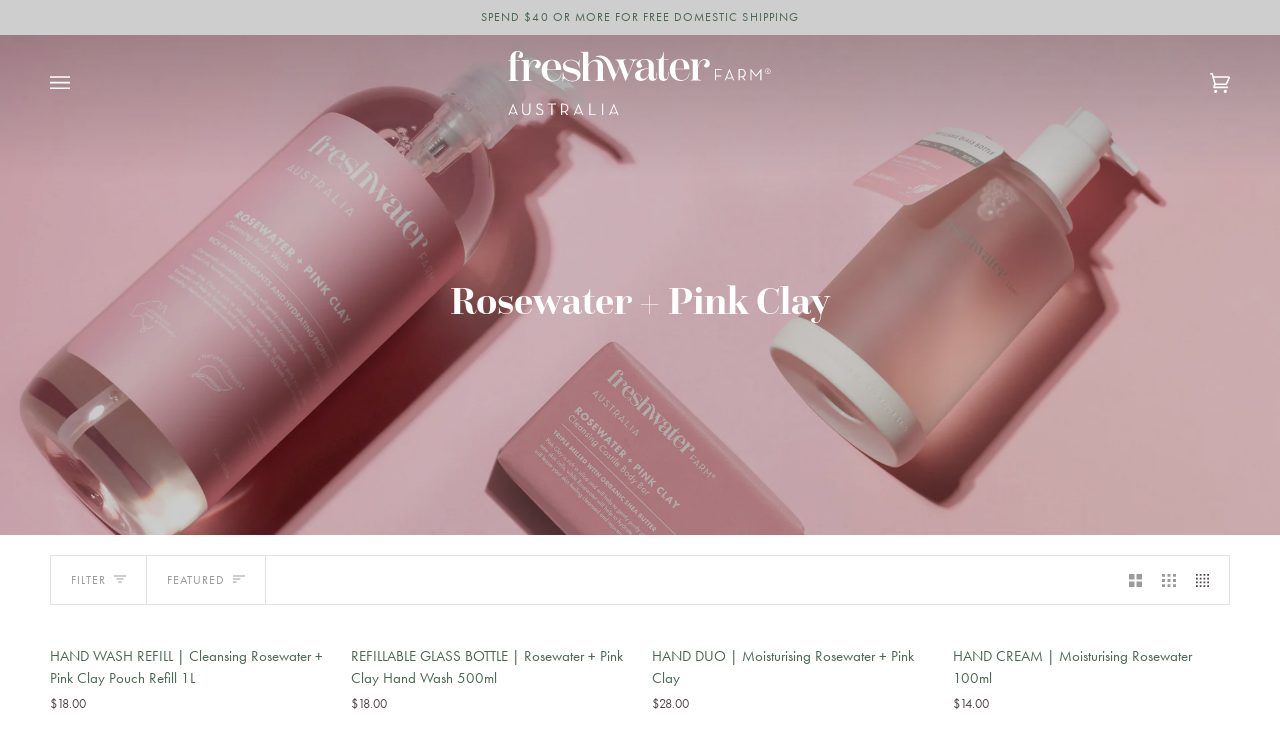

--- FILE ---
content_type: text/html; charset=utf-8
request_url: https://freshwaterfarm.com.au/collections/rosewater-pink-clay
body_size: 49851
content:
<!doctype html>




<html class="no-js" lang="en" ><head>
<script>
(function(g,e,o,t,a,r,ge,tl,y,s){
g.getElementsByTagName(o)[0].insertAdjacentHTML('afterbegin','<style id="georedirect1747711208033style">body{opacity:0.0 !important;}</style>');
s=function(){g.getElementById('georedirect1747711208033style').innerHTML='body{opacity:1.0 !important;}';};
t=g.getElementsByTagName(o)[0];y=g.createElement(e);y.async=true;
y.src='https://g10498469755.co/gr?id=-OQfh9awsdKmc3neK5zo&refurl='+g.referrer+'&winurl='+encodeURIComponent(window.location);
t.parentNode.insertBefore(y,t);y.onerror=function(){s()};
georedirect1747711208033loaded=function(redirect){var to=0;if(redirect){to=5000};
setTimeout(function(){s();},to)};
})(document,'script','head');
</script>
  
	<!-- Added by AVADA SEO Suite -->
	





<meta name="twitter:image" content="http://freshwaterfarm.com.au/cdn/shop/collections/EOFY40_Desktop_RW2_83167a73-7c00-49d5-be21-c61f7995e1e3.jpg?v=1730080155">






	<!-- /Added by AVADA SEO Suite -->
  <meta charset="utf-8">
  <meta http-equiv="X-UA-Compatible" content="IE=edge,chrome=1">
  <meta name="viewport" content="width=device-width,initial-scale=1,viewport-fit=cover">
  <meta name="theme-color" content="#cecece">
  <script src="https://code.jquery.com/jquery-3.7.0.min.js"></script><link rel="canonical" href="https://freshwaterfarm.com.au/collections/rosewater-pink-clay">
  <!-- ======================= Pipeline Theme V7.0.2 ========================= -->

  <!-- Preloading ================================================================== -->

  <link rel="preconnect" href="https://cdn.shopify.com" crossorigin>
  <link rel="dns-prefetch" href="https://cdn.shopify.com">
  <link rel="preconnect" href="https://fonts.shopify.com" crossorigin>
  <link rel="dns-prefetch" href="https://fonts.shopifycdn.com">
  <link rel="preconnect" href="https://monorail-edge.shopifysvc.com" crossorigin>

  <link rel="preload" href="//freshwaterfarm.com.au/cdn/fonts/poppins/poppins_n4.0ba78fa5af9b0e1a374041b3ceaadf0a43b41362.woff2" as="font" type="font/woff2" crossorigin>
  <link rel="preload" href="//freshwaterfarm.com.au/cdn/fonts/abel/abel_n4.0254805ccf79872a96d53996a984f2b9039f9995.woff2" as="font" type="font/woff2" crossorigin>
  <link rel="preload" href="//freshwaterfarm.com.au/cdn/fonts/poppins/poppins_n4.0ba78fa5af9b0e1a374041b3ceaadf0a43b41362.woff2" as="font" type="font/woff2" crossorigin>

  <link href="//freshwaterfarm.com.au/cdn/shop/t/3/assets/vendor.js?v=131139509784942254651683856501" as="script" rel="preload">
  <link href="//freshwaterfarm.com.au/cdn/shop/t/3/assets/theme.js?v=142260412996123944561684401702" as="script" rel="preload">
  <link href="//freshwaterfarm.com.au/cdn/shop/t/3/assets/theme.css?v=15214982540879984461686807841" as="script" rel="preload">
  <!-- Title and description ================================================ --><link rel="shortcut icon" href="//freshwaterfarm.com.au/cdn/shop/files/fav-1_32x32.png?v=1684976052" type="image/png">
  <title>
    

    Rosewater + Pink Clay
&ndash; FreshwaterFarm

  </title><!-- /snippets/social-meta-tags.liquid --><meta property="og:site_name" content="FreshwaterFarm">
<meta property="og:url" content="https://freshwaterfarm.com.au/collections/rosewater-pink-clay">
<meta property="og:title" content="Rosewater + Pink Clay">
<meta property="og:type" content="website">
<meta property="og:description" content="From our farm, to your skin! Freshwater Farm is our family owned and operated farm producing a variety of distilled essential oils for the benefit of your skin Our range of products At Freshwater Farm we pride ourselves on using only the best natural ingredients in our range of luxury hair and body care products."><meta property="og:image" content="http://freshwaterfarm.com.au/cdn/shop/collections/EOFY40_Desktop_RW2_83167a73-7c00-49d5-be21-c61f7995e1e3.jpg?v=1730080155">
    <meta property="og:image:secure_url" content="https://freshwaterfarm.com.au/cdn/shop/collections/EOFY40_Desktop_RW2_83167a73-7c00-49d5-be21-c61f7995e1e3.jpg?v=1730080155">
    <meta property="og:image:width" content="3001">
    <meta property="og:image:height" content="1480">


<meta name="twitter:site" content="@">
<meta name="twitter:card" content="summary_large_image">
<meta name="twitter:title" content="Rosewater + Pink Clay">
<meta name="twitter:description" content="From our farm, to your skin! Freshwater Farm is our family owned and operated farm producing a variety of distilled essential oils for the benefit of your skin Our range of products At Freshwater Farm we pride ourselves on using only the best natural ingredients in our range of luxury hair and body care products."><!-- CSS ================================================================== -->

  <link href="//freshwaterfarm.com.au/cdn/shop/t/3/assets/font-settings.css?v=167724639249573994441766026238" rel="stylesheet" type="text/css" media="all" />

  <!-- /snippets/css-variables.liquid -->


<style data-shopify>

:root {
/* ================ Layout Variables ================ */






--LAYOUT-WIDTH: 1500px;
--LAYOUT-GUTTER: 24px;
--LAYOUT-GUTTER-OFFSET: -24px;
--NAV-GUTTER: 15px;
--LAYOUT-OUTER: 50px;

/* ================ Product video ================ */

--COLOR-VIDEO-BG: #f2f2f2;


/* ================ Color Variables ================ */

/* === Backgrounds ===*/
--COLOR-BG: #ffffff;
--COLOR-BG-ACCENT: #f8f3ea;

/* === Text colors ===*/
--COLOR-TEXT-DARK: #514343;
--COLOR-TEXT: #707070;
--COLOR-TEXT-LIGHT: #9b9b9b;

/* === Bright color ===*/
--COLOR-PRIMARY: #4b6752;
--COLOR-PRIMARY-HOVER: #23422b;
--COLOR-PRIMARY-FADE: rgba(75, 103, 82, 0.05);
--COLOR-PRIMARY-FADE-HOVER: rgba(75, 103, 82, 0.1);--COLOR-PRIMARY-OPPOSITE: #ffffff;

/* === Secondary/link Color ===*/
--COLOR-SECONDARY: #cecece;
--COLOR-SECONDARY-HOVER: #b49b9b;
--COLOR-SECONDARY-FADE: rgba(206, 206, 206, 0.05);
--COLOR-SECONDARY-FADE-HOVER: rgba(206, 206, 206, 0.1);--COLOR-SECONDARY-OPPOSITE: #000000;

/* === Shades of grey ===*/
--COLOR-A5:  rgba(112, 112, 112, 0.05);
--COLOR-A10: rgba(112, 112, 112, 0.1);
--COLOR-A20: rgba(112, 112, 112, 0.2);
--COLOR-A35: rgba(112, 112, 112, 0.35);
--COLOR-A50: rgba(112, 112, 112, 0.5);
--COLOR-A80: rgba(112, 112, 112, 0.8);
--COLOR-A90: rgba(112, 112, 112, 0.9);
--COLOR-A95: rgba(112, 112, 112, 0.95);


/* ================ Inverted Color Variables ================ */

--INVERSE-BG: #707070;
--INVERSE-BG-ACCENT: #e0d3c3;

/* === Text colors ===*/
--INVERSE-TEXT-DARK: #ffffff;
--INVERSE-TEXT: #ffffff;
--INVERSE-TEXT-LIGHT: #d4d4d4;

/* === Bright color ===*/
--INVERSE-PRIMARY: #d2815f;
--INVERSE-PRIMARY-HOVER: #c35121;
--INVERSE-PRIMARY-FADE: rgba(210, 129, 95, 0.05);
--INVERSE-PRIMARY-FADE-HOVER: rgba(210, 129, 95, 0.1);--INVERSE-PRIMARY-OPPOSITE: #000000;


/* === Second Color ===*/
--INVERSE-SECONDARY: #cecece;
--INVERSE-SECONDARY-HOVER: #b49b9b;
--INVERSE-SECONDARY-FADE: rgba(206, 206, 206, 0.05);
--INVERSE-SECONDARY-FADE-HOVER: rgba(206, 206, 206, 0.1);--INVERSE-SECONDARY-OPPOSITE: #000000;


/* === Shades of grey ===*/
--INVERSE-A5:  rgba(255, 255, 255, 0.05);
--INVERSE-A10: rgba(255, 255, 255, 0.1);
--INVERSE-A20: rgba(255, 255, 255, 0.2);
--INVERSE-A35: rgba(255, 255, 255, 0.3);
--INVERSE-A80: rgba(255, 255, 255, 0.8);
--INVERSE-A90: rgba(255, 255, 255, 0.9);
--INVERSE-A95: rgba(255, 255, 255, 0.95);


/* ================ Bright Color Variables ================ */

--BRIGHT-BG: #4b6752;
--BRIGHT-BG-ACCENT: #94553a;

/* === Text colors ===*/
--BRIGHT-TEXT-DARK: #ffffff;
--BRIGHT-TEXT: #ffffff;
--BRIGHT-TEXT-LIGHT: #c9d1cb;

/* === Bright color ===*/
--BRIGHT-PRIMARY: #ff9b71;
--BRIGHT-PRIMARY-HOVER: #ff6524;
--BRIGHT-PRIMARY-FADE: rgba(255, 155, 113, 0.05);
--BRIGHT-PRIMARY-FADE-HOVER: rgba(255, 155, 113, 0.1);--BRIGHT-PRIMARY-OPPOSITE: #000000;


/* === Second Color ===*/
--BRIGHT-SECONDARY: #3d5aff;
--BRIGHT-SECONDARY-HOVER: #0024f0;
--BRIGHT-SECONDARY-FADE: rgba(61, 90, 255, 0.05);
--BRIGHT-SECONDARY-FADE-HOVER: rgba(61, 90, 255, 0.1);--BRIGHT-SECONDARY-OPPOSITE: #ffffff;


/* === Shades of grey ===*/
--BRIGHT-A5:  rgba(255, 255, 255, 0.05);
--BRIGHT-A10: rgba(255, 255, 255, 0.1);
--BRIGHT-A20: rgba(255, 255, 255, 0.2);
--BRIGHT-A35: rgba(255, 255, 255, 0.3);
--BRIGHT-A80: rgba(255, 255, 255, 0.8);
--BRIGHT-A90: rgba(255, 255, 255, 0.9);
--BRIGHT-A95: rgba(255, 255, 255, 0.95);


/* === Account Bar ===*/
--COLOR-ANNOUNCEMENT-BG: #cecece;
--COLOR-ANNOUNCEMENT-TEXT: #4b6752;

/* === Nav and dropdown link background ===*/
--COLOR-NAV: #4b6752;
--COLOR-NAV-TEXT: #ffffff;
--COLOR-NAV-TEXT-DARK: #d9d9d9;
--COLOR-NAV-TEXT-LIGHT: #c9d1cb;
--COLOR-NAV-BORDER: #f7f5f4;
--COLOR-NAV-A10: rgba(255, 255, 255, 0.1);
--COLOR-NAV-A50: rgba(255, 255, 255, 0.5);
--COLOR-HIGHLIGHT-LINK: #d2815f;

/* === Site Footer ===*/
--COLOR-FOOTER-BG: #4b6752;
--COLOR-FOOTER-TEXT: #ffffff;
--COLOR-FOOTER-A5: rgba(255, 255, 255, 0.05);
--COLOR-FOOTER-A15: rgba(255, 255, 255, 0.15);
--COLOR-FOOTER-A90: rgba(255, 255, 255, 0.9);

/* === Sub-Footer ===*/
--COLOR-SUB-FOOTER-BG: #425f4a;
--COLOR-SUB-FOOTER-TEXT: #a09d96;
--COLOR-SUB-FOOTER-A5: rgba(160, 157, 150, 0.05);
--COLOR-SUB-FOOTER-A15: rgba(160, 157, 150, 0.15);
--COLOR-SUB-FOOTER-A90: rgba(160, 157, 150, 0.9);

/* === Products ===*/
--PRODUCT-GRID-ASPECT-RATIO: 80.0%;

/* === Product badges ===*/
--COLOR-BADGE: #516e58;
--COLOR-BADGE-TEXT: #f7f5f4;
--COLOR-BADGE-TEXT-DARK: #dccdc3;
--COLOR-BADGE-TEXT-HOVER: #ffffff;
--COLOR-BADGE-HAIRLINE: #597560;

/* === Product item slider ===*/--COLOR-PRODUCT-SLIDER: #516e58;--COLOR-PRODUCT-SLIDER-OPPOSITE: rgba(255, 255, 255, 0.06);/* === disabled form colors ===*/
--COLOR-DISABLED-BG: #f1f1f1;
--COLOR-DISABLED-TEXT: #cdcdcd;

--INVERSE-DISABLED-BG: #7e7e7e;
--INVERSE-DISABLED-TEXT: #a2a2a2;

/* === Button Radius === */
--BUTTON-RADIUS: 2px;


/* ================ Typography ================ */

--FONT-STACK-BODY: Poppins, sans-serif;
--FONT-STYLE-BODY: normal;
--FONT-WEIGHT-BODY: 400;
--FONT-WEIGHT-BODY-BOLD: 500;
--FONT-ADJUST-BODY: 1.05;

  --FONT-BODY-TRANSFORM: none;
  --FONT-BODY-LETTER-SPACING: normal;


--FONT-STACK-HEADING: Abel, sans-serif;
--FONT-STYLE-HEADING: normal;
--FONT-WEIGHT-HEADING: 400;
--FONT-WEIGHT-HEADING-BOLD: 700;
--FONT-ADJUST-HEADING: 1.0;

  --FONT-HEADING-TRANSFORM: none;
  --FONT-HEADING-LETTER-SPACING: normal;


--FONT-STACK-ACCENT: Poppins, sans-serif;
--FONT-STYLE-ACCENT: normal;
--FONT-WEIGHT-ACCENT: 400;
--FONT-WEIGHT-ACCENT-BOLD: 500;
--FONT-ADJUST-ACCENT: 1.0;

  --FONT-ACCENT-TRANSFORM: uppercase;
  --FONT-ACCENT-LETTER-SPACING: 0.09em;

--TYPE-STACK-NAV: Poppins, sans-serif;
--TYPE-STYLE-NAV: normal;
--TYPE-ADJUST-NAV: 1.0;
--TYPE-WEIGHT-NAV: 400;

  --FONT-NAV-TRANSFORM: uppercase;
  --FONT-NAV-LETTER-SPACING: 0.09em;

--TYPE-STACK-BUTTON: Poppins, sans-serif;
--TYPE-STYLE-BUTTON: normal;
--TYPE-ADJUST-BUTTON: 1.0;
--TYPE-WEIGHT-BUTTON: 500;

  --FONT-BUTTON-TRANSFORM: uppercase;
  --FONT-BUTTON-LETTER-SPACING: 0.09em;

--TYPE-STACK-KICKER: Poppins, sans-serif;
--TYPE-STYLE-KICKER: normal;
--TYPE-ADJUST-KICKER: 1.0;
--TYPE-WEIGHT-KICKER: 500;

  --FONT-KICKER-TRANSFORM: uppercase;
  --FONT-KICKER-LETTER-SPACING: 0.09em;


--ICO-SELECT: url('//freshwaterfarm.com.au/cdn/shop/t/3/assets/ico-select.svg?v=73336283060711181411690782968');

/* ================ Photo correction ================ */
--PHOTO-CORRECTION: 98%;



}

:root {
  --font-1: 10.00px;
  --font-2: 11.33px;
  --font-3: 12.00px;
  --font-4: 13.14px;
  --font-5: 15.51px;
  --font-6: 17.49px;
  --font-7: 20.29px;
  --font-8: 23.54px;
  --font-9: 27.30px;
  --font-10: 31.67px;
  --font-11: 36.74px;
  --font-12: 42.62px;
  --font-13: 49.44px;
  --font-14: 57.35px;
  --font-15: 66.52px;
}
@media only screen and (min-width: 480px) and (max-width: 1099px) {
  :root {
    --font-1: 10.00px;
    --font-2: 11.50px;
    --font-3: 12.33px;
    --font-4: 13.70px;
    --font-5: 16.00px;
    --font-6: 17.95px;
    --font-7: 21.09px;
    --font-8: 24.78px;
    --font-9: 29.12px;
    --font-10: 34.21px;
    --font-11: 40.20px;
    --font-12: 47.23px;
    --font-13: 55.50px;
    --font-14: 65.21px;
    --font-15: 76.62px;
  }
}
@media only screen and (min-width: 1100px) {
  :root {
    --font-1: 10.00px;
    --font-2: 11.50px;
    --font-3: 12.75px;
    --font-4: 14.53px;
    --font-5: 17.69px;
    --font-6: 21.58px;
    --font-7: 26.33px;
    --font-8: 32.12px;
    --font-9: 39.19px;
    --font-10: 47.81px;
    --font-11: 58.33px;
    --font-12: 71.16px;
    --font-13: 86.82px;
    --font-14: 105.92px;
    --font-15: 129.22px;
  }
}

</style>


  <link href="//freshwaterfarm.com.au/cdn/shop/t/3/assets/theme.css?v=15214982540879984461686807841" rel="stylesheet" type="text/css" media="all" />

  <script>
    document.documentElement.className = document.documentElement.className.replace('no-js', 'js');

    
      document.documentElement.classList.add('aos-initialized');let root = '/';
    if (root[root.length - 1] !== '/') {
      root = `${root}/`;
    }
    var theme = {
      routes: {
        root_url: root,
        cart: '/cart',
        cart_add_url: '/cart/add',
        product_recommendations_url: '/recommendations/products',
        account_addresses_url: '/account/addresses',
        predictive_search_url: '/search/suggest'
      },
      state: {
        cartOpen: null,
      },
      sizes: {
        small: 480,
        medium: 768,
        large: 1100,
        widescreen: 1400
      },
      assets: {
        photoswipe: '//freshwaterfarm.com.au/cdn/shop/t/3/assets/photoswipe.js?v=162613001030112971491683856501',
        smoothscroll: '//freshwaterfarm.com.au/cdn/shop/t/3/assets/smoothscroll.js?v=37906625415260927261683856501',
        swatches: '//freshwaterfarm.com.au/cdn/shop/t/3/assets/swatches.json?v=154940297821828866241683856501',
        noImage: '//freshwaterfarm.com.au/cdn/shopifycloud/storefront/assets/no-image-2048-a2addb12.gif',
        base: '//freshwaterfarm.com.au/cdn/shop/t/3/assets/'
      },
      strings: {
        swatchesKey: "Color, Colour",
        addToCart: "Add to Cart",
        estimateShipping: "Estimate shipping",
        noShippingAvailable: "We do not ship to this destination.",
        free: "Free",
        from: "From",
        preOrder: "Pre-order",
        soldOut: "Sold Out",
        sale: "Sale",
        subscription: "Subscription",
        unavailable: "Unavailable",
        unitPrice: "Unit price",
        unitPriceSeparator: "per",
        stockout: "All available stock is in cart",
        products: "Products",
        pages: "Pages",
        collections: "Collections",
        resultsFor: "Results for",
        noResultsFor: "No results for",
        articles: "Articles",
        successMessage: "Link copied to clipboard",
      },
      settings: {
        badge_sale_type: "dollar",
        animate_hover: true,
        animate_scroll: true,
        show_locale_desktop: null,
        show_locale_mobile: null,
        show_currency_desktop: null,
        show_currency_mobile: null,
        currency_select_type: "country",
        currency_code_enable: false,
        cycle_images_hover_delay: 1.5
      },
      info: {
        name: 'pipeline'
      },
      version: '7.0.2',
      moneyFormat: "${{amount}}",
      shopCurrency: "AUD",
      currencyCode: "AUD"
    }
    let windowInnerHeight = window.innerHeight;
    document.documentElement.style.setProperty('--full-screen', `${windowInnerHeight}px`);
    document.documentElement.style.setProperty('--three-quarters', `${windowInnerHeight * 0.75}px`);
    document.documentElement.style.setProperty('--two-thirds', `${windowInnerHeight * 0.66}px`);
    document.documentElement.style.setProperty('--one-half', `${windowInnerHeight * 0.5}px`);
    document.documentElement.style.setProperty('--one-third', `${windowInnerHeight * 0.33}px`);
    document.documentElement.style.setProperty('--one-fifth', `${windowInnerHeight * 0.2}px`);

    window.isRTL = document.documentElement.getAttribute('dir') === 'rtl';
  </script><!-- Theme Javascript ============================================================== -->
  <script src="//freshwaterfarm.com.au/cdn/shop/t/3/assets/vendor.js?v=131139509784942254651683856501" defer="defer"></script>
  <script src="//freshwaterfarm.com.au/cdn/shop/t/3/assets/theme.js?v=142260412996123944561684401702" defer="defer"></script>

  <script>
    (function () {
      function onPageShowEvents() {
        if ('requestIdleCallback' in window) {
          requestIdleCallback(initCartEvent, { timeout: 500 })
        } else {
          initCartEvent()
        }
        function initCartEvent(){
          window.fetch(window.theme.routes.cart + '.js')
          .then((response) => {
            if(!response.ok){
              throw {status: response.statusText};
            }
            return response.json();
          })
          .then((response) => {
            document.dispatchEvent(new CustomEvent('theme:cart:change', {
              detail: {
                cart: response,
              },
              bubbles: true,
            }));
            return response;
          })
          .catch((e) => {
            console.error(e);
          });
        }
      };
      window.onpageshow = onPageShowEvents;
    })();
  </script>

  <script type="text/javascript">
    if (window.MSInputMethodContext && document.documentMode) {
      var scripts = document.getElementsByTagName('script')[0];
      var polyfill = document.createElement("script");
      polyfill.defer = true;
      polyfill.src = "//freshwaterfarm.com.au/cdn/shop/t/3/assets/ie11.js?v=144489047535103983231683856501";

      scripts.parentNode.insertBefore(polyfill, scripts);
    }
  </script>

  <!-- Shopify app scripts =========================================================== -->
  <script>window.performance && window.performance.mark && window.performance.mark('shopify.content_for_header.start');</script><meta id="shopify-digital-wallet" name="shopify-digital-wallet" content="/76229509442/digital_wallets/dialog">
<meta name="shopify-checkout-api-token" content="5280aebdd9ccf3892144f019e137161e">
<meta id="in-context-paypal-metadata" data-shop-id="76229509442" data-venmo-supported="false" data-environment="production" data-locale="en_US" data-paypal-v4="true" data-currency="AUD">
<link rel="alternate" type="application/atom+xml" title="Feed" href="/collections/rosewater-pink-clay.atom" />
<link rel="alternate" type="application/json+oembed" href="https://freshwaterfarm.com.au/collections/rosewater-pink-clay.oembed">
<script async="async" src="/checkouts/internal/preloads.js?locale=en-AU"></script>
<link rel="preconnect" href="https://shop.app" crossorigin="anonymous">
<script async="async" src="https://shop.app/checkouts/internal/preloads.js?locale=en-AU&shop_id=76229509442" crossorigin="anonymous"></script>
<script id="apple-pay-shop-capabilities" type="application/json">{"shopId":76229509442,"countryCode":"AU","currencyCode":"AUD","merchantCapabilities":["supports3DS"],"merchantId":"gid:\/\/shopify\/Shop\/76229509442","merchantName":"FreshwaterFarm","requiredBillingContactFields":["postalAddress","email","phone"],"requiredShippingContactFields":["postalAddress","email","phone"],"shippingType":"shipping","supportedNetworks":["visa","masterCard","amex","jcb"],"total":{"type":"pending","label":"FreshwaterFarm","amount":"1.00"},"shopifyPaymentsEnabled":true,"supportsSubscriptions":true}</script>
<script id="shopify-features" type="application/json">{"accessToken":"5280aebdd9ccf3892144f019e137161e","betas":["rich-media-storefront-analytics"],"domain":"freshwaterfarm.com.au","predictiveSearch":true,"shopId":76229509442,"locale":"en"}</script>
<script>var Shopify = Shopify || {};
Shopify.shop = "freshwaterfarm.myshopify.com";
Shopify.locale = "en";
Shopify.currency = {"active":"AUD","rate":"1.0"};
Shopify.country = "AU";
Shopify.theme = {"name":"Freshwater 2.0 | Alinga","id":149640118594,"schema_name":"Pipeline","schema_version":"7.0.2","theme_store_id":739,"role":"main"};
Shopify.theme.handle = "null";
Shopify.theme.style = {"id":null,"handle":null};
Shopify.cdnHost = "freshwaterfarm.com.au/cdn";
Shopify.routes = Shopify.routes || {};
Shopify.routes.root = "/";</script>
<script type="module">!function(o){(o.Shopify=o.Shopify||{}).modules=!0}(window);</script>
<script>!function(o){function n(){var o=[];function n(){o.push(Array.prototype.slice.apply(arguments))}return n.q=o,n}var t=o.Shopify=o.Shopify||{};t.loadFeatures=n(),t.autoloadFeatures=n()}(window);</script>
<script>
  window.ShopifyPay = window.ShopifyPay || {};
  window.ShopifyPay.apiHost = "shop.app\/pay";
  window.ShopifyPay.redirectState = null;
</script>
<script id="shop-js-analytics" type="application/json">{"pageType":"collection"}</script>
<script defer="defer" async type="module" src="//freshwaterfarm.com.au/cdn/shopifycloud/shop-js/modules/v2/client.init-shop-cart-sync_BT-GjEfc.en.esm.js"></script>
<script defer="defer" async type="module" src="//freshwaterfarm.com.au/cdn/shopifycloud/shop-js/modules/v2/chunk.common_D58fp_Oc.esm.js"></script>
<script defer="defer" async type="module" src="//freshwaterfarm.com.au/cdn/shopifycloud/shop-js/modules/v2/chunk.modal_xMitdFEc.esm.js"></script>
<script type="module">
  await import("//freshwaterfarm.com.au/cdn/shopifycloud/shop-js/modules/v2/client.init-shop-cart-sync_BT-GjEfc.en.esm.js");
await import("//freshwaterfarm.com.au/cdn/shopifycloud/shop-js/modules/v2/chunk.common_D58fp_Oc.esm.js");
await import("//freshwaterfarm.com.au/cdn/shopifycloud/shop-js/modules/v2/chunk.modal_xMitdFEc.esm.js");

  window.Shopify.SignInWithShop?.initShopCartSync?.({"fedCMEnabled":true,"windoidEnabled":true});

</script>
<script>
  window.Shopify = window.Shopify || {};
  if (!window.Shopify.featureAssets) window.Shopify.featureAssets = {};
  window.Shopify.featureAssets['shop-js'] = {"shop-cart-sync":["modules/v2/client.shop-cart-sync_DZOKe7Ll.en.esm.js","modules/v2/chunk.common_D58fp_Oc.esm.js","modules/v2/chunk.modal_xMitdFEc.esm.js"],"init-fed-cm":["modules/v2/client.init-fed-cm_B6oLuCjv.en.esm.js","modules/v2/chunk.common_D58fp_Oc.esm.js","modules/v2/chunk.modal_xMitdFEc.esm.js"],"shop-cash-offers":["modules/v2/client.shop-cash-offers_D2sdYoxE.en.esm.js","modules/v2/chunk.common_D58fp_Oc.esm.js","modules/v2/chunk.modal_xMitdFEc.esm.js"],"shop-login-button":["modules/v2/client.shop-login-button_QeVjl5Y3.en.esm.js","modules/v2/chunk.common_D58fp_Oc.esm.js","modules/v2/chunk.modal_xMitdFEc.esm.js"],"pay-button":["modules/v2/client.pay-button_DXTOsIq6.en.esm.js","modules/v2/chunk.common_D58fp_Oc.esm.js","modules/v2/chunk.modal_xMitdFEc.esm.js"],"shop-button":["modules/v2/client.shop-button_DQZHx9pm.en.esm.js","modules/v2/chunk.common_D58fp_Oc.esm.js","modules/v2/chunk.modal_xMitdFEc.esm.js"],"avatar":["modules/v2/client.avatar_BTnouDA3.en.esm.js"],"init-windoid":["modules/v2/client.init-windoid_CR1B-cfM.en.esm.js","modules/v2/chunk.common_D58fp_Oc.esm.js","modules/v2/chunk.modal_xMitdFEc.esm.js"],"init-shop-for-new-customer-accounts":["modules/v2/client.init-shop-for-new-customer-accounts_C_vY_xzh.en.esm.js","modules/v2/client.shop-login-button_QeVjl5Y3.en.esm.js","modules/v2/chunk.common_D58fp_Oc.esm.js","modules/v2/chunk.modal_xMitdFEc.esm.js"],"init-shop-email-lookup-coordinator":["modules/v2/client.init-shop-email-lookup-coordinator_BI7n9ZSv.en.esm.js","modules/v2/chunk.common_D58fp_Oc.esm.js","modules/v2/chunk.modal_xMitdFEc.esm.js"],"init-shop-cart-sync":["modules/v2/client.init-shop-cart-sync_BT-GjEfc.en.esm.js","modules/v2/chunk.common_D58fp_Oc.esm.js","modules/v2/chunk.modal_xMitdFEc.esm.js"],"shop-toast-manager":["modules/v2/client.shop-toast-manager_DiYdP3xc.en.esm.js","modules/v2/chunk.common_D58fp_Oc.esm.js","modules/v2/chunk.modal_xMitdFEc.esm.js"],"init-customer-accounts":["modules/v2/client.init-customer-accounts_D9ZNqS-Q.en.esm.js","modules/v2/client.shop-login-button_QeVjl5Y3.en.esm.js","modules/v2/chunk.common_D58fp_Oc.esm.js","modules/v2/chunk.modal_xMitdFEc.esm.js"],"init-customer-accounts-sign-up":["modules/v2/client.init-customer-accounts-sign-up_iGw4briv.en.esm.js","modules/v2/client.shop-login-button_QeVjl5Y3.en.esm.js","modules/v2/chunk.common_D58fp_Oc.esm.js","modules/v2/chunk.modal_xMitdFEc.esm.js"],"shop-follow-button":["modules/v2/client.shop-follow-button_CqMgW2wH.en.esm.js","modules/v2/chunk.common_D58fp_Oc.esm.js","modules/v2/chunk.modal_xMitdFEc.esm.js"],"checkout-modal":["modules/v2/client.checkout-modal_xHeaAweL.en.esm.js","modules/v2/chunk.common_D58fp_Oc.esm.js","modules/v2/chunk.modal_xMitdFEc.esm.js"],"shop-login":["modules/v2/client.shop-login_D91U-Q7h.en.esm.js","modules/v2/chunk.common_D58fp_Oc.esm.js","modules/v2/chunk.modal_xMitdFEc.esm.js"],"lead-capture":["modules/v2/client.lead-capture_BJmE1dJe.en.esm.js","modules/v2/chunk.common_D58fp_Oc.esm.js","modules/v2/chunk.modal_xMitdFEc.esm.js"],"payment-terms":["modules/v2/client.payment-terms_Ci9AEqFq.en.esm.js","modules/v2/chunk.common_D58fp_Oc.esm.js","modules/v2/chunk.modal_xMitdFEc.esm.js"]};
</script>
<script>(function() {
  var isLoaded = false;
  function asyncLoad() {
    if (isLoaded) return;
    isLoaded = true;
    var urls = ["https:\/\/seo.apps.avada.io\/scripttag\/avada-seo-installed.js?shop=freshwaterfarm.myshopify.com","https:\/\/cdn.rebuyengine.com\/onsite\/js\/rebuy.js?shop=freshwaterfarm.myshopify.com","https:\/\/cdn-app.sealsubscriptions.com\/shopify\/public\/js\/sealsubscriptions.js?shop=freshwaterfarm.myshopify.com"];
    for (var i = 0; i < urls.length; i++) {
      var s = document.createElement('script');
      s.type = 'text/javascript';
      s.async = true;
      s.src = urls[i];
      var x = document.getElementsByTagName('script')[0];
      x.parentNode.insertBefore(s, x);
    }
  };
  if(window.attachEvent) {
    window.attachEvent('onload', asyncLoad);
  } else {
    window.addEventListener('load', asyncLoad, false);
  }
})();</script>
<script id="__st">var __st={"a":76229509442,"offset":39600,"reqid":"d01a8d2b-deaa-45c3-b76a-e60f38bfbcfc-1769094014","pageurl":"freshwaterfarm.com.au\/collections\/rosewater-pink-clay","u":"1284ea466a9b","p":"collection","rtyp":"collection","rid":447202394434};</script>
<script>window.ShopifyPaypalV4VisibilityTracking = true;</script>
<script id="captcha-bootstrap">!function(){'use strict';const t='contact',e='account',n='new_comment',o=[[t,t],['blogs',n],['comments',n],[t,'customer']],c=[[e,'customer_login'],[e,'guest_login'],[e,'recover_customer_password'],[e,'create_customer']],r=t=>t.map((([t,e])=>`form[action*='/${t}']:not([data-nocaptcha='true']) input[name='form_type'][value='${e}']`)).join(','),a=t=>()=>t?[...document.querySelectorAll(t)].map((t=>t.form)):[];function s(){const t=[...o],e=r(t);return a(e)}const i='password',u='form_key',d=['recaptcha-v3-token','g-recaptcha-response','h-captcha-response',i],f=()=>{try{return window.sessionStorage}catch{return}},m='__shopify_v',_=t=>t.elements[u];function p(t,e,n=!1){try{const o=window.sessionStorage,c=JSON.parse(o.getItem(e)),{data:r}=function(t){const{data:e,action:n}=t;return t[m]||n?{data:e,action:n}:{data:t,action:n}}(c);for(const[e,n]of Object.entries(r))t.elements[e]&&(t.elements[e].value=n);n&&o.removeItem(e)}catch(o){console.error('form repopulation failed',{error:o})}}const l='form_type',E='cptcha';function T(t){t.dataset[E]=!0}const w=window,h=w.document,L='Shopify',v='ce_forms',y='captcha';let A=!1;((t,e)=>{const n=(g='f06e6c50-85a8-45c8-87d0-21a2b65856fe',I='https://cdn.shopify.com/shopifycloud/storefront-forms-hcaptcha/ce_storefront_forms_captcha_hcaptcha.v1.5.2.iife.js',D={infoText:'Protected by hCaptcha',privacyText:'Privacy',termsText:'Terms'},(t,e,n)=>{const o=w[L][v],c=o.bindForm;if(c)return c(t,g,e,D).then(n);var r;o.q.push([[t,g,e,D],n]),r=I,A||(h.body.append(Object.assign(h.createElement('script'),{id:'captcha-provider',async:!0,src:r})),A=!0)});var g,I,D;w[L]=w[L]||{},w[L][v]=w[L][v]||{},w[L][v].q=[],w[L][y]=w[L][y]||{},w[L][y].protect=function(t,e){n(t,void 0,e),T(t)},Object.freeze(w[L][y]),function(t,e,n,w,h,L){const[v,y,A,g]=function(t,e,n){const i=e?o:[],u=t?c:[],d=[...i,...u],f=r(d),m=r(i),_=r(d.filter((([t,e])=>n.includes(e))));return[a(f),a(m),a(_),s()]}(w,h,L),I=t=>{const e=t.target;return e instanceof HTMLFormElement?e:e&&e.form},D=t=>v().includes(t);t.addEventListener('submit',(t=>{const e=I(t);if(!e)return;const n=D(e)&&!e.dataset.hcaptchaBound&&!e.dataset.recaptchaBound,o=_(e),c=g().includes(e)&&(!o||!o.value);(n||c)&&t.preventDefault(),c&&!n&&(function(t){try{if(!f())return;!function(t){const e=f();if(!e)return;const n=_(t);if(!n)return;const o=n.value;o&&e.removeItem(o)}(t);const e=Array.from(Array(32),(()=>Math.random().toString(36)[2])).join('');!function(t,e){_(t)||t.append(Object.assign(document.createElement('input'),{type:'hidden',name:u})),t.elements[u].value=e}(t,e),function(t,e){const n=f();if(!n)return;const o=[...t.querySelectorAll(`input[type='${i}']`)].map((({name:t})=>t)),c=[...d,...o],r={};for(const[a,s]of new FormData(t).entries())c.includes(a)||(r[a]=s);n.setItem(e,JSON.stringify({[m]:1,action:t.action,data:r}))}(t,e)}catch(e){console.error('failed to persist form',e)}}(e),e.submit())}));const S=(t,e)=>{t&&!t.dataset[E]&&(n(t,e.some((e=>e===t))),T(t))};for(const o of['focusin','change'])t.addEventListener(o,(t=>{const e=I(t);D(e)&&S(e,y())}));const B=e.get('form_key'),M=e.get(l),P=B&&M;t.addEventListener('DOMContentLoaded',(()=>{const t=y();if(P)for(const e of t)e.elements[l].value===M&&p(e,B);[...new Set([...A(),...v().filter((t=>'true'===t.dataset.shopifyCaptcha))])].forEach((e=>S(e,t)))}))}(h,new URLSearchParams(w.location.search),n,t,e,['guest_login'])})(!1,!0)}();</script>
<script integrity="sha256-4kQ18oKyAcykRKYeNunJcIwy7WH5gtpwJnB7kiuLZ1E=" data-source-attribution="shopify.loadfeatures" defer="defer" src="//freshwaterfarm.com.au/cdn/shopifycloud/storefront/assets/storefront/load_feature-a0a9edcb.js" crossorigin="anonymous"></script>
<script crossorigin="anonymous" defer="defer" src="//freshwaterfarm.com.au/cdn/shopifycloud/storefront/assets/shopify_pay/storefront-65b4c6d7.js?v=20250812"></script>
<script data-source-attribution="shopify.dynamic_checkout.dynamic.init">var Shopify=Shopify||{};Shopify.PaymentButton=Shopify.PaymentButton||{isStorefrontPortableWallets:!0,init:function(){window.Shopify.PaymentButton.init=function(){};var t=document.createElement("script");t.src="https://freshwaterfarm.com.au/cdn/shopifycloud/portable-wallets/latest/portable-wallets.en.js",t.type="module",document.head.appendChild(t)}};
</script>
<script data-source-attribution="shopify.dynamic_checkout.buyer_consent">
  function portableWalletsHideBuyerConsent(e){var t=document.getElementById("shopify-buyer-consent"),n=document.getElementById("shopify-subscription-policy-button");t&&n&&(t.classList.add("hidden"),t.setAttribute("aria-hidden","true"),n.removeEventListener("click",e))}function portableWalletsShowBuyerConsent(e){var t=document.getElementById("shopify-buyer-consent"),n=document.getElementById("shopify-subscription-policy-button");t&&n&&(t.classList.remove("hidden"),t.removeAttribute("aria-hidden"),n.addEventListener("click",e))}window.Shopify?.PaymentButton&&(window.Shopify.PaymentButton.hideBuyerConsent=portableWalletsHideBuyerConsent,window.Shopify.PaymentButton.showBuyerConsent=portableWalletsShowBuyerConsent);
</script>
<script data-source-attribution="shopify.dynamic_checkout.cart.bootstrap">document.addEventListener("DOMContentLoaded",(function(){function t(){return document.querySelector("shopify-accelerated-checkout-cart, shopify-accelerated-checkout")}if(t())Shopify.PaymentButton.init();else{new MutationObserver((function(e,n){t()&&(Shopify.PaymentButton.init(),n.disconnect())})).observe(document.body,{childList:!0,subtree:!0})}}));
</script>
<link id="shopify-accelerated-checkout-styles" rel="stylesheet" media="screen" href="https://freshwaterfarm.com.au/cdn/shopifycloud/portable-wallets/latest/accelerated-checkout-backwards-compat.css" crossorigin="anonymous">
<style id="shopify-accelerated-checkout-cart">
        #shopify-buyer-consent {
  margin-top: 1em;
  display: inline-block;
  width: 100%;
}

#shopify-buyer-consent.hidden {
  display: none;
}

#shopify-subscription-policy-button {
  background: none;
  border: none;
  padding: 0;
  text-decoration: underline;
  font-size: inherit;
  cursor: pointer;
}

#shopify-subscription-policy-button::before {
  box-shadow: none;
}

      </style>

<script>window.performance && window.performance.mark && window.performance.mark('shopify.content_for_header.end');</script>
  <link href="//freshwaterfarm.com.au/cdn/shop/t/3/assets/ingredient-glossary.css?v=48153830240944160841686808773" rel="stylesheet" type="text/css" media="all" />
<link href="//freshwaterfarm.com.au/cdn/shop/t/3/assets/brick-section.css?v=147125162677170575551687841500" rel="stylesheet" type="text/css" media="all" />
<link href="//freshwaterfarm.com.au/cdn/shop/t/3/assets/icon-section.css?v=47416273037459905961687243120" rel="stylesheet" type="text/css" media="all" />
<link href="//freshwaterfarm.com.au/cdn/shop/t/3/assets/section-faq.css?v=1495135420115574771684922774" rel="stylesheet" type="text/css" media="all" />
<link href="//freshwaterfarm.com.au/cdn/shop/t/3/assets/section-image.css?v=13174116808346135951687495427" rel="stylesheet" type="text/css" media="all" />
<link href="//freshwaterfarm.com.au/cdn/shop/t/3/assets/product-page.css?v=11307605735041738391687771078" rel="stylesheet" type="text/css" media="all" />
<link href="//freshwaterfarm.com.au/cdn/shop/t/3/assets/collection-page.css?v=48644359836303695101687317701" rel="stylesheet" type="text/css" media="all" />
<link href="//freshwaterfarm.com.au/cdn/shop/t/3/assets/section-logos.css?v=98932366831463022511686740709" rel="stylesheet" type="text/css" media="all" />
<link href="//freshwaterfarm.com.au/cdn/shop/t/3/assets/policy-page.css?v=80072208802703589191684923431" rel="stylesheet" type="text/css" media="all" />
<link href="//freshwaterfarm.com.au/cdn/shop/t/3/assets/account-page.css?v=8393127668343643411684749714" rel="stylesheet" type="text/css" media="all" />
<link href="//freshwaterfarm.com.au/cdn/shop/t/3/assets/article-page.css?v=129288949435200612191687778018" rel="stylesheet" type="text/css" media="all" />
<link href="//freshwaterfarm.com.au/cdn/shop/t/3/assets/section-richtext.css?v=170687623120965886661686815113" rel="stylesheet" type="text/css" media="all" />
<link href="//freshwaterfarm.com.au/cdn/shop/t/3/assets/section-carousel.css?v=168782809443427175091686819031" rel="stylesheet" type="text/css" media="all" />
<link href="//freshwaterfarm.com.au/cdn/shop/t/3/assets/header-section.css?v=156278193819310109311687513012" rel="stylesheet" type="text/css" media="all" />
<link href="//freshwaterfarm.com.au/cdn/shop/t/3/assets/footer-section.css?v=46417231446699206741687763828" rel="stylesheet" type="text/css" media="all" />
<link href="//freshwaterfarm.com.au/cdn/shop/t/3/assets/multiple-image-with-text.css?v=165031869568453312981687778580" rel="stylesheet" type="text/css" media="all" />
<link href="//freshwaterfarm.com.au/cdn/shop/t/3/assets/text-column-with-images.css?v=15669401253383059601684470447" rel="stylesheet" type="text/css" media="all" />
<link href="//freshwaterfarm.com.au/cdn/shop/t/3/assets/image-with-text-section.css?v=22072970054420511351687499736" rel="stylesheet" type="text/css" media="all" />
<link href="//freshwaterfarm.com.au/cdn/shop/t/3/assets/section-list-collections-products.css?v=178206417977180953051686883536" rel="stylesheet" type="text/css" media="all" />
<link href="//freshwaterfarm.com.au/cdn/shop/t/3/assets/custom.css?v=150684299092381559291687517324" rel="stylesheet" type="text/css" media="all" />
<!-- BEGIN app block: shopify://apps/klaviyo-email-marketing-sms/blocks/klaviyo-onsite-embed/2632fe16-c075-4321-a88b-50b567f42507 -->












  <script async src="https://static.klaviyo.com/onsite/js/R8KX69/klaviyo.js?company_id=R8KX69"></script>
  <script>!function(){if(!window.klaviyo){window._klOnsite=window._klOnsite||[];try{window.klaviyo=new Proxy({},{get:function(n,i){return"push"===i?function(){var n;(n=window._klOnsite).push.apply(n,arguments)}:function(){for(var n=arguments.length,o=new Array(n),w=0;w<n;w++)o[w]=arguments[w];var t="function"==typeof o[o.length-1]?o.pop():void 0,e=new Promise((function(n){window._klOnsite.push([i].concat(o,[function(i){t&&t(i),n(i)}]))}));return e}}})}catch(n){window.klaviyo=window.klaviyo||[],window.klaviyo.push=function(){var n;(n=window._klOnsite).push.apply(n,arguments)}}}}();</script>

  




  <script>
    window.klaviyoReviewsProductDesignMode = false
  </script>







<!-- END app block --><!-- BEGIN app block: shopify://apps/yotpo-product-reviews/blocks/settings/eb7dfd7d-db44-4334-bc49-c893b51b36cf -->


  <script type="text/javascript" src="https://cdn-widgetsrepository.yotpo.com/v1/loader/H4z4X63u1x0y9MRa5m5OO9bGDcKGPMwDHPbc33Ax?languageCode=en" async></script>



  
<!-- END app block --><script src="https://cdn.shopify.com/extensions/019b97b0-6350-7631-8123-95494b086580/socialwidget-instafeed-78/assets/social-widget.min.js" type="text/javascript" defer="defer"></script>
<link href="https://monorail-edge.shopifysvc.com" rel="dns-prefetch">
<script>(function(){if ("sendBeacon" in navigator && "performance" in window) {try {var session_token_from_headers = performance.getEntriesByType('navigation')[0].serverTiming.find(x => x.name == '_s').description;} catch {var session_token_from_headers = undefined;}var session_cookie_matches = document.cookie.match(/_shopify_s=([^;]*)/);var session_token_from_cookie = session_cookie_matches && session_cookie_matches.length === 2 ? session_cookie_matches[1] : "";var session_token = session_token_from_headers || session_token_from_cookie || "";function handle_abandonment_event(e) {var entries = performance.getEntries().filter(function(entry) {return /monorail-edge.shopifysvc.com/.test(entry.name);});if (!window.abandonment_tracked && entries.length === 0) {window.abandonment_tracked = true;var currentMs = Date.now();var navigation_start = performance.timing.navigationStart;var payload = {shop_id: 76229509442,url: window.location.href,navigation_start,duration: currentMs - navigation_start,session_token,page_type: "collection"};window.navigator.sendBeacon("https://monorail-edge.shopifysvc.com/v1/produce", JSON.stringify({schema_id: "online_store_buyer_site_abandonment/1.1",payload: payload,metadata: {event_created_at_ms: currentMs,event_sent_at_ms: currentMs}}));}}window.addEventListener('pagehide', handle_abandonment_event);}}());</script>
<script id="web-pixels-manager-setup">(function e(e,d,r,n,o){if(void 0===o&&(o={}),!Boolean(null===(a=null===(i=window.Shopify)||void 0===i?void 0:i.analytics)||void 0===a?void 0:a.replayQueue)){var i,a;window.Shopify=window.Shopify||{};var t=window.Shopify;t.analytics=t.analytics||{};var s=t.analytics;s.replayQueue=[],s.publish=function(e,d,r){return s.replayQueue.push([e,d,r]),!0};try{self.performance.mark("wpm:start")}catch(e){}var l=function(){var e={modern:/Edge?\/(1{2}[4-9]|1[2-9]\d|[2-9]\d{2}|\d{4,})\.\d+(\.\d+|)|Firefox\/(1{2}[4-9]|1[2-9]\d|[2-9]\d{2}|\d{4,})\.\d+(\.\d+|)|Chrom(ium|e)\/(9{2}|\d{3,})\.\d+(\.\d+|)|(Maci|X1{2}).+ Version\/(15\.\d+|(1[6-9]|[2-9]\d|\d{3,})\.\d+)([,.]\d+|)( \(\w+\)|)( Mobile\/\w+|) Safari\/|Chrome.+OPR\/(9{2}|\d{3,})\.\d+\.\d+|(CPU[ +]OS|iPhone[ +]OS|CPU[ +]iPhone|CPU IPhone OS|CPU iPad OS)[ +]+(15[._]\d+|(1[6-9]|[2-9]\d|\d{3,})[._]\d+)([._]\d+|)|Android:?[ /-](13[3-9]|1[4-9]\d|[2-9]\d{2}|\d{4,})(\.\d+|)(\.\d+|)|Android.+Firefox\/(13[5-9]|1[4-9]\d|[2-9]\d{2}|\d{4,})\.\d+(\.\d+|)|Android.+Chrom(ium|e)\/(13[3-9]|1[4-9]\d|[2-9]\d{2}|\d{4,})\.\d+(\.\d+|)|SamsungBrowser\/([2-9]\d|\d{3,})\.\d+/,legacy:/Edge?\/(1[6-9]|[2-9]\d|\d{3,})\.\d+(\.\d+|)|Firefox\/(5[4-9]|[6-9]\d|\d{3,})\.\d+(\.\d+|)|Chrom(ium|e)\/(5[1-9]|[6-9]\d|\d{3,})\.\d+(\.\d+|)([\d.]+$|.*Safari\/(?![\d.]+ Edge\/[\d.]+$))|(Maci|X1{2}).+ Version\/(10\.\d+|(1[1-9]|[2-9]\d|\d{3,})\.\d+)([,.]\d+|)( \(\w+\)|)( Mobile\/\w+|) Safari\/|Chrome.+OPR\/(3[89]|[4-9]\d|\d{3,})\.\d+\.\d+|(CPU[ +]OS|iPhone[ +]OS|CPU[ +]iPhone|CPU IPhone OS|CPU iPad OS)[ +]+(10[._]\d+|(1[1-9]|[2-9]\d|\d{3,})[._]\d+)([._]\d+|)|Android:?[ /-](13[3-9]|1[4-9]\d|[2-9]\d{2}|\d{4,})(\.\d+|)(\.\d+|)|Mobile Safari.+OPR\/([89]\d|\d{3,})\.\d+\.\d+|Android.+Firefox\/(13[5-9]|1[4-9]\d|[2-9]\d{2}|\d{4,})\.\d+(\.\d+|)|Android.+Chrom(ium|e)\/(13[3-9]|1[4-9]\d|[2-9]\d{2}|\d{4,})\.\d+(\.\d+|)|Android.+(UC? ?Browser|UCWEB|U3)[ /]?(15\.([5-9]|\d{2,})|(1[6-9]|[2-9]\d|\d{3,})\.\d+)\.\d+|SamsungBrowser\/(5\.\d+|([6-9]|\d{2,})\.\d+)|Android.+MQ{2}Browser\/(14(\.(9|\d{2,})|)|(1[5-9]|[2-9]\d|\d{3,})(\.\d+|))(\.\d+|)|K[Aa][Ii]OS\/(3\.\d+|([4-9]|\d{2,})\.\d+)(\.\d+|)/},d=e.modern,r=e.legacy,n=navigator.userAgent;return n.match(d)?"modern":n.match(r)?"legacy":"unknown"}(),u="modern"===l?"modern":"legacy",c=(null!=n?n:{modern:"",legacy:""})[u],f=function(e){return[e.baseUrl,"/wpm","/b",e.hashVersion,"modern"===e.buildTarget?"m":"l",".js"].join("")}({baseUrl:d,hashVersion:r,buildTarget:u}),m=function(e){var d=e.version,r=e.bundleTarget,n=e.surface,o=e.pageUrl,i=e.monorailEndpoint;return{emit:function(e){var a=e.status,t=e.errorMsg,s=(new Date).getTime(),l=JSON.stringify({metadata:{event_sent_at_ms:s},events:[{schema_id:"web_pixels_manager_load/3.1",payload:{version:d,bundle_target:r,page_url:o,status:a,surface:n,error_msg:t},metadata:{event_created_at_ms:s}}]});if(!i)return console&&console.warn&&console.warn("[Web Pixels Manager] No Monorail endpoint provided, skipping logging."),!1;try{return self.navigator.sendBeacon.bind(self.navigator)(i,l)}catch(e){}var u=new XMLHttpRequest;try{return u.open("POST",i,!0),u.setRequestHeader("Content-Type","text/plain"),u.send(l),!0}catch(e){return console&&console.warn&&console.warn("[Web Pixels Manager] Got an unhandled error while logging to Monorail."),!1}}}}({version:r,bundleTarget:l,surface:e.surface,pageUrl:self.location.href,monorailEndpoint:e.monorailEndpoint});try{o.browserTarget=l,function(e){var d=e.src,r=e.async,n=void 0===r||r,o=e.onload,i=e.onerror,a=e.sri,t=e.scriptDataAttributes,s=void 0===t?{}:t,l=document.createElement("script"),u=document.querySelector("head"),c=document.querySelector("body");if(l.async=n,l.src=d,a&&(l.integrity=a,l.crossOrigin="anonymous"),s)for(var f in s)if(Object.prototype.hasOwnProperty.call(s,f))try{l.dataset[f]=s[f]}catch(e){}if(o&&l.addEventListener("load",o),i&&l.addEventListener("error",i),u)u.appendChild(l);else{if(!c)throw new Error("Did not find a head or body element to append the script");c.appendChild(l)}}({src:f,async:!0,onload:function(){if(!function(){var e,d;return Boolean(null===(d=null===(e=window.Shopify)||void 0===e?void 0:e.analytics)||void 0===d?void 0:d.initialized)}()){var d=window.webPixelsManager.init(e)||void 0;if(d){var r=window.Shopify.analytics;r.replayQueue.forEach((function(e){var r=e[0],n=e[1],o=e[2];d.publishCustomEvent(r,n,o)})),r.replayQueue=[],r.publish=d.publishCustomEvent,r.visitor=d.visitor,r.initialized=!0}}},onerror:function(){return m.emit({status:"failed",errorMsg:"".concat(f," has failed to load")})},sri:function(e){var d=/^sha384-[A-Za-z0-9+/=]+$/;return"string"==typeof e&&d.test(e)}(c)?c:"",scriptDataAttributes:o}),m.emit({status:"loading"})}catch(e){m.emit({status:"failed",errorMsg:(null==e?void 0:e.message)||"Unknown error"})}}})({shopId: 76229509442,storefrontBaseUrl: "https://freshwaterfarm.com.au",extensionsBaseUrl: "https://extensions.shopifycdn.com/cdn/shopifycloud/web-pixels-manager",monorailEndpoint: "https://monorail-edge.shopifysvc.com/unstable/produce_batch",surface: "storefront-renderer",enabledBetaFlags: ["2dca8a86"],webPixelsConfigList: [{"id":"743014722","configuration":"{\"config\":\"{\\\"pixel_id\\\":\\\"G-DXQ73F82V5\\\",\\\"gtag_events\\\":[{\\\"type\\\":\\\"purchase\\\",\\\"action_label\\\":\\\"G-DXQ73F82V5\\\"},{\\\"type\\\":\\\"page_view\\\",\\\"action_label\\\":\\\"G-DXQ73F82V5\\\"},{\\\"type\\\":\\\"view_item\\\",\\\"action_label\\\":\\\"G-DXQ73F82V5\\\"},{\\\"type\\\":\\\"search\\\",\\\"action_label\\\":\\\"G-DXQ73F82V5\\\"},{\\\"type\\\":\\\"add_to_cart\\\",\\\"action_label\\\":\\\"G-DXQ73F82V5\\\"},{\\\"type\\\":\\\"begin_checkout\\\",\\\"action_label\\\":\\\"G-DXQ73F82V5\\\"},{\\\"type\\\":\\\"add_payment_info\\\",\\\"action_label\\\":\\\"G-DXQ73F82V5\\\"}],\\\"enable_monitoring_mode\\\":false}\"}","eventPayloadVersion":"v1","runtimeContext":"OPEN","scriptVersion":"b2a88bafab3e21179ed38636efcd8a93","type":"APP","apiClientId":1780363,"privacyPurposes":[],"dataSharingAdjustments":{"protectedCustomerApprovalScopes":["read_customer_address","read_customer_email","read_customer_name","read_customer_personal_data","read_customer_phone"]}},{"id":"257163586","configuration":"{\"pixel_id\":\"203660224913684\",\"pixel_type\":\"facebook_pixel\",\"metaapp_system_user_token\":\"-\"}","eventPayloadVersion":"v1","runtimeContext":"OPEN","scriptVersion":"ca16bc87fe92b6042fbaa3acc2fbdaa6","type":"APP","apiClientId":2329312,"privacyPurposes":["ANALYTICS","MARKETING","SALE_OF_DATA"],"dataSharingAdjustments":{"protectedCustomerApprovalScopes":["read_customer_address","read_customer_email","read_customer_name","read_customer_personal_data","read_customer_phone"]}},{"id":"shopify-app-pixel","configuration":"{}","eventPayloadVersion":"v1","runtimeContext":"STRICT","scriptVersion":"0450","apiClientId":"shopify-pixel","type":"APP","privacyPurposes":["ANALYTICS","MARKETING"]},{"id":"shopify-custom-pixel","eventPayloadVersion":"v1","runtimeContext":"LAX","scriptVersion":"0450","apiClientId":"shopify-pixel","type":"CUSTOM","privacyPurposes":["ANALYTICS","MARKETING"]}],isMerchantRequest: false,initData: {"shop":{"name":"FreshwaterFarm","paymentSettings":{"currencyCode":"AUD"},"myshopifyDomain":"freshwaterfarm.myshopify.com","countryCode":"AU","storefrontUrl":"https:\/\/freshwaterfarm.com.au"},"customer":null,"cart":null,"checkout":null,"productVariants":[],"purchasingCompany":null},},"https://freshwaterfarm.com.au/cdn","fcfee988w5aeb613cpc8e4bc33m6693e112",{"modern":"","legacy":""},{"shopId":"76229509442","storefrontBaseUrl":"https:\/\/freshwaterfarm.com.au","extensionBaseUrl":"https:\/\/extensions.shopifycdn.com\/cdn\/shopifycloud\/web-pixels-manager","surface":"storefront-renderer","enabledBetaFlags":"[\"2dca8a86\"]","isMerchantRequest":"false","hashVersion":"fcfee988w5aeb613cpc8e4bc33m6693e112","publish":"custom","events":"[[\"page_viewed\",{}],[\"collection_viewed\",{\"collection\":{\"id\":\"447202394434\",\"title\":\"Rosewater + Pink Clay\",\"productVariants\":[{\"price\":{\"amount\":18.0,\"currencyCode\":\"AUD\"},\"product\":{\"title\":\"HAND WASH REFILL | Cleansing Rosewater + Pink Clay Pouch Refill 1L\",\"vendor\":\"FreshwaterFarm\",\"id\":\"8336177660226\",\"untranslatedTitle\":\"HAND WASH REFILL | Cleansing Rosewater + Pink Clay Pouch Refill 1L\",\"url\":\"\/products\/hand-wash-refill-cleansing-rosewater-pink-clay-pouch-refill-1l\",\"type\":\"\"},\"id\":\"45192492548418\",\"image\":{\"src\":\"\/\/freshwaterfarm.com.au\/cdn\/shop\/files\/1L_Hand_Wash_Refill_Pouch_Rosewater_Pink_Clay.png?v=1726709002\"},\"sku\":\"FF001-R-POFG\",\"title\":\"Default Title\",\"untranslatedTitle\":\"Default Title\"},{\"price\":{\"amount\":18.0,\"currencyCode\":\"AUD\"},\"product\":{\"title\":\"REFILLABLE GLASS BOTTLE | Rosewater + Pink Clay  Hand Wash 500ml\",\"vendor\":\"FreshwaterFarm\",\"id\":\"8340013875522\",\"untranslatedTitle\":\"REFILLABLE GLASS BOTTLE | Rosewater + Pink Clay  Hand Wash 500ml\",\"url\":\"\/products\/refillable-glass-bottle-rosewater-pink-clay-hand-wash-500ml\",\"type\":\"\"},\"id\":\"45205787443522\",\"image\":{\"src\":\"\/\/freshwaterfarm.com.au\/cdn\/shop\/files\/Rosewater_PinkClayFrostedGlass_12887296-81c2-49d0-9377-3f904b3316be.jpg?v=1748319999\"},\"sku\":\"FF500-R-FG\",\"title\":\"Default Title\",\"untranslatedTitle\":\"Default Title\"},{\"price\":{\"amount\":28.0,\"currencyCode\":\"AUD\"},\"product\":{\"title\":\"HAND DUO | Moisturising Rosewater + Pink Clay\",\"vendor\":\"FreshwaterFarm\",\"id\":\"8340000538946\",\"untranslatedTitle\":\"HAND DUO | Moisturising Rosewater + Pink Clay\",\"url\":\"\/products\/hand-duo-moisturising-rosewater-pink-clay\",\"type\":\"\"},\"id\":\"45205766177090\",\"image\":{\"src\":\"\/\/freshwaterfarm.com.au\/cdn\/shop\/files\/Rosewater_PinkClayHandDuo.jpg?v=1697524705\"},\"sku\":null,\"title\":\"Default Title\",\"untranslatedTitle\":\"Default Title\"},{\"price\":{\"amount\":14.0,\"currencyCode\":\"AUD\"},\"product\":{\"title\":\"HAND CREAM | Moisturising Rosewater 100ml\",\"vendor\":\"FreshwaterFarm\",\"id\":\"8339990905154\",\"untranslatedTitle\":\"HAND CREAM | Moisturising Rosewater 100ml\",\"url\":\"\/products\/hand-cream-moisturising-rosewater-100g\",\"type\":\"\"},\"id\":\"45205746549058\",\"image\":{\"src\":\"\/\/freshwaterfarm.com.au\/cdn\/shop\/files\/RosewaterHandCreamSQ.jpg?v=1702422360\"},\"sku\":\"FF100-R-HCFG\",\"title\":\"Default Title\",\"untranslatedTitle\":\"Default Title\"},{\"price\":{\"amount\":14.0,\"currencyCode\":\"AUD\"},\"product\":{\"title\":\"HAND WASH | Cleansing Rosewater + Pink Clay 500ml\",\"vendor\":\"FreshwaterFarm\",\"id\":\"8336515727682\",\"untranslatedTitle\":\"HAND WASH | Cleansing Rosewater + Pink Clay 500ml\",\"url\":\"\/products\/hand-wash-cleansing-rosewater-pink-clay-500ml\",\"type\":\"\"},\"id\":\"45193127493954\",\"image\":{\"src\":\"\/\/freshwaterfarm.com.au\/cdn\/shop\/files\/IMG_2272.jpg?v=1697525120\"},\"sku\":\"FF500-R-HWFG\",\"title\":\"Default Title\",\"untranslatedTitle\":\"Default Title\"},{\"price\":{\"amount\":6.0,\"currencyCode\":\"AUD\"},\"product\":{\"title\":\"BODY BAR | Cleansing Rosewater + Pink Clay 200g\",\"vendor\":\"FreshwaterFarm\",\"id\":\"8336519627074\",\"untranslatedTitle\":\"BODY BAR | Cleansing Rosewater + Pink Clay 200g\",\"url\":\"\/products\/body-bar-cleansing-rosewater-pink-clay-200g\",\"type\":\"\"},\"id\":\"45193135358274\",\"image\":{\"src\":\"\/\/freshwaterfarm.com.au\/cdn\/shop\/files\/IMG_3692_e8e3f632-8b74-460e-940f-5cd3261211d8.jpg?v=1686032667\"},\"sku\":\"FF200-R-SOFG\",\"title\":\"Default Title\",\"untranslatedTitle\":\"Default Title\"},{\"price\":{\"amount\":14.0,\"currencyCode\":\"AUD\"},\"product\":{\"title\":\"BODY WASH | Cleansing Rosewater + Pink Clay 500ml\",\"vendor\":\"FreshwaterFarm\",\"id\":\"8336527655234\",\"untranslatedTitle\":\"BODY WASH | Cleansing Rosewater + Pink Clay 500ml\",\"url\":\"\/products\/body-wash-cleansing-rosewater-pink-clay-500ml\",\"type\":\"\"},\"id\":\"45193151283522\",\"image\":{\"src\":\"\/\/freshwaterfarm.com.au\/cdn\/shop\/files\/IMG_2351-2.jpg?v=1697522362\"},\"sku\":\"FF500-R-BWFG\",\"title\":\"Default Title\",\"untranslatedTitle\":\"Default Title\"},{\"price\":{\"amount\":18.0,\"currencyCode\":\"AUD\"},\"product\":{\"title\":\"BODY WASH | Cleansing Rosewater + Pink Clay  1 Litre\",\"vendor\":\"FreshwaterFarm\",\"id\":\"8340013384002\",\"untranslatedTitle\":\"BODY WASH | Cleansing Rosewater + Pink Clay  1 Litre\",\"url\":\"\/products\/body-wash-cleansing-rosewater-pink-clay-1-litre\",\"type\":\"\"},\"id\":\"45205787017538\",\"image\":{\"src\":\"\/\/freshwaterfarm.com.au\/cdn\/shop\/files\/Rosewater_PInk_Clay_1L_BW2.jpg?v=1718322873\"},\"sku\":\"FF001-R-BWFG\",\"title\":\"Default Title\",\"untranslatedTitle\":\"Default Title\"},{\"price\":{\"amount\":14.0,\"currencyCode\":\"AUD\"},\"product\":{\"title\":\"BODY SCRUB |  Cleansing Rosewater + Pink Clay 200g\",\"vendor\":\"FreshwaterFarm\",\"id\":\"8340010500418\",\"untranslatedTitle\":\"BODY SCRUB |  Cleansing Rosewater + Pink Clay 200g\",\"url\":\"\/products\/body-scrub-cleansing-rosewater-pink-clay-200g\",\"type\":\"\"},\"id\":\"45205781315906\",\"image\":{\"src\":\"\/\/freshwaterfarm.com.au\/cdn\/shop\/products\/Rosewater-Pink-Clay.jpg?v=1685079640\"},\"sku\":\"FF200-R-BSFG\",\"title\":\"Default Title\",\"untranslatedTitle\":\"Default Title\"},{\"price\":{\"amount\":6.0,\"currencyCode\":\"AUD\"},\"product\":{\"title\":\"LIMITED EDITION BODY BAR | Cleansing Rosewater + Pink Clay 200g\",\"vendor\":\"FreshwaterFarm\",\"id\":\"8495485485378\",\"untranslatedTitle\":\"LIMITED EDITION BODY BAR | Cleansing Rosewater + Pink Clay 200g\",\"url\":\"\/products\/limited-edition-body-bar-cleansing-rosewater-pink-clay-200g\",\"type\":\"\"},\"id\":\"45819496431938\",\"image\":{\"src\":\"\/\/freshwaterfarm.com.au\/cdn\/shop\/files\/FFAKPVER-92.jpg?v=1690873530\"},\"sku\":\"FF200-R-WSOFG\",\"title\":\"Default Title\",\"untranslatedTitle\":\"Default Title\"},{\"price\":{\"amount\":18.0,\"currencyCode\":\"AUD\"},\"product\":{\"title\":\"LIMITED EDITION BODY WASH | Cleansing Rosewater + Pink Clay  1 Litre\",\"vendor\":\"FreshwaterFarm\",\"id\":\"8495521890626\",\"untranslatedTitle\":\"LIMITED EDITION BODY WASH | Cleansing Rosewater + Pink Clay  1 Litre\",\"url\":\"\/products\/limited-edition-body-wash-cleansing-rosewater-pink-clay-1-litre\",\"type\":\"\"},\"id\":\"45819625898306\",\"image\":{\"src\":\"\/\/freshwaterfarm.com.au\/cdn\/shop\/files\/FFAKPVER-88.jpg?v=1690872976\"},\"sku\":\"FF001-R-WBWFG\",\"title\":\"Default Title\",\"untranslatedTitle\":\"Default Title\"},{\"price\":{\"amount\":14.0,\"currencyCode\":\"AUD\"},\"product\":{\"title\":\"LIMITED EDITION HAND WASH | Cleansing Rosewater + Pink Clay 500ml\",\"vendor\":\"FreshwaterFarm\",\"id\":\"8499132531010\",\"untranslatedTitle\":\"LIMITED EDITION HAND WASH | Cleansing Rosewater + Pink Clay 500ml\",\"url\":\"\/products\/limited-edition-hand-wash-cleansing-rosewater-pink-clay-500ml\",\"type\":\"\"},\"id\":\"45836924485954\",\"image\":{\"src\":\"\/\/freshwaterfarm.com.au\/cdn\/shop\/files\/FFAKPVER-91.jpg?v=1690872378\"},\"sku\":\"FF500-R-WHWFG\",\"title\":\"Default Title\",\"untranslatedTitle\":\"Default Title\"},{\"price\":{\"amount\":15.0,\"currencyCode\":\"AUD\"},\"product\":{\"title\":\"BODY BAR TRIO | CALM + RENEW 3 x 200g\",\"vendor\":\"FreshwaterFarm\",\"id\":\"8340022362434\",\"untranslatedTitle\":\"BODY BAR TRIO | CALM + RENEW 3 x 200g\",\"url\":\"\/products\/body-bar-trio-calm-renew-3-x-200g\",\"type\":\"\"},\"id\":\"45205800255810\",\"image\":{\"src\":\"\/\/freshwaterfarm.com.au\/cdn\/shop\/files\/4_407db979-4744-46fb-9233-573ad2865a15.png?v=1686097901\"},\"sku\":null,\"title\":\"Default Title\",\"untranslatedTitle\":\"Default Title\"},{\"price\":{\"amount\":100.0,\"currencyCode\":\"AUD\"},\"product\":{\"title\":\"HAND WASH REFILL | Cleansing Rosewater + Pink Clay 5L\",\"vendor\":\"FreshwaterFarm\",\"id\":\"8336526016834\",\"untranslatedTitle\":\"HAND WASH REFILL | Cleansing Rosewater + Pink Clay 5L\",\"url\":\"\/products\/refill-cleansing-rosewater-pink-clay-5l\",\"type\":\"\"},\"id\":\"45193147711810\",\"image\":{\"src\":\"\/\/freshwaterfarm.com.au\/cdn\/shop\/files\/Freshwater_Farm_Rosewater_Pink_Clay_5L_Refill.jpg?v=1762307378\"},\"sku\":\"FF005-R-HWRFG\",\"title\":\"Default Title\",\"untranslatedTitle\":\"Default Title\"},{\"price\":{\"amount\":11.99,\"currencyCode\":\"AUD\"},\"product\":{\"title\":\"LIMITED EDITION Native Bloom Body Bar 3 Pack | 3 x 100ml\",\"vendor\":\"FreshwaterFarm\",\"id\":\"10125087113538\",\"untranslatedTitle\":\"LIMITED EDITION Native Bloom Body Bar 3 Pack | 3 x 100ml\",\"url\":\"\/products\/new-limited-edition-100g-botanical-beauty-body-bar-trio-3-x-100g\",\"type\":\"\"},\"id\":\"51469131841858\",\"image\":{\"src\":\"\/\/freshwaterfarm.com.au\/cdn\/shop\/files\/soap_trio.jpg?v=1768957201\"},\"sku\":null,\"title\":\"Default Title\",\"untranslatedTitle\":\"Default Title\"},{\"price\":{\"amount\":9.0,\"currencyCode\":\"AUD\"},\"product\":{\"title\":\"NEW TRAVEL SIZE HAND CREAM HAND CREAM | Moisturising Rosewater 50ml\",\"vendor\":\"FreshwaterFarm\",\"id\":\"10185389244738\",\"untranslatedTitle\":\"NEW TRAVEL SIZE HAND CREAM HAND CREAM | Moisturising Rosewater 50ml\",\"url\":\"\/products\/new-travel-size-hand-cream-hand-cream-moisturising-rosewater-50ml\",\"type\":\"\"},\"id\":\"51686384075074\",\"image\":{\"src\":\"\/\/freshwaterfarm.com.au\/cdn\/shop\/files\/Freshwater_Farm_Rosewater_Hand_Cream_Tube_50ml_Front_1.png?v=1765929275\"},\"sku\":\"FF100-R-HCFG\",\"title\":\"Default Title\",\"untranslatedTitle\":\"Default Title\"}]}}]]"});</script><script>
  window.ShopifyAnalytics = window.ShopifyAnalytics || {};
  window.ShopifyAnalytics.meta = window.ShopifyAnalytics.meta || {};
  window.ShopifyAnalytics.meta.currency = 'AUD';
  var meta = {"products":[{"id":8336177660226,"gid":"gid:\/\/shopify\/Product\/8336177660226","vendor":"FreshwaterFarm","type":"","handle":"hand-wash-refill-cleansing-rosewater-pink-clay-pouch-refill-1l","variants":[{"id":45192492548418,"price":1800,"name":"HAND WASH REFILL | Cleansing Rosewater + Pink Clay Pouch Refill 1L","public_title":null,"sku":"FF001-R-POFG"}],"remote":false},{"id":8340013875522,"gid":"gid:\/\/shopify\/Product\/8340013875522","vendor":"FreshwaterFarm","type":"","handle":"refillable-glass-bottle-rosewater-pink-clay-hand-wash-500ml","variants":[{"id":45205787443522,"price":1800,"name":"REFILLABLE GLASS BOTTLE | Rosewater + Pink Clay  Hand Wash 500ml","public_title":null,"sku":"FF500-R-FG"}],"remote":false},{"id":8340000538946,"gid":"gid:\/\/shopify\/Product\/8340000538946","vendor":"FreshwaterFarm","type":"","handle":"hand-duo-moisturising-rosewater-pink-clay","variants":[{"id":45205766177090,"price":2800,"name":"HAND DUO | Moisturising Rosewater + Pink Clay","public_title":null,"sku":null}],"remote":false},{"id":8339990905154,"gid":"gid:\/\/shopify\/Product\/8339990905154","vendor":"FreshwaterFarm","type":"","handle":"hand-cream-moisturising-rosewater-100g","variants":[{"id":45205746549058,"price":1400,"name":"HAND CREAM | Moisturising Rosewater 100ml","public_title":null,"sku":"FF100-R-HCFG"}],"remote":false},{"id":8336515727682,"gid":"gid:\/\/shopify\/Product\/8336515727682","vendor":"FreshwaterFarm","type":"","handle":"hand-wash-cleansing-rosewater-pink-clay-500ml","variants":[{"id":45193127493954,"price":1400,"name":"HAND WASH | Cleansing Rosewater + Pink Clay 500ml","public_title":null,"sku":"FF500-R-HWFG"}],"remote":false},{"id":8336519627074,"gid":"gid:\/\/shopify\/Product\/8336519627074","vendor":"FreshwaterFarm","type":"","handle":"body-bar-cleansing-rosewater-pink-clay-200g","variants":[{"id":45193135358274,"price":600,"name":"BODY BAR | Cleansing Rosewater + Pink Clay 200g","public_title":null,"sku":"FF200-R-SOFG"}],"remote":false},{"id":8336527655234,"gid":"gid:\/\/shopify\/Product\/8336527655234","vendor":"FreshwaterFarm","type":"","handle":"body-wash-cleansing-rosewater-pink-clay-500ml","variants":[{"id":45193151283522,"price":1400,"name":"BODY WASH | Cleansing Rosewater + Pink Clay 500ml","public_title":null,"sku":"FF500-R-BWFG"}],"remote":false},{"id":8340013384002,"gid":"gid:\/\/shopify\/Product\/8340013384002","vendor":"FreshwaterFarm","type":"","handle":"body-wash-cleansing-rosewater-pink-clay-1-litre","variants":[{"id":45205787017538,"price":1800,"name":"BODY WASH | Cleansing Rosewater + Pink Clay  1 Litre","public_title":null,"sku":"FF001-R-BWFG"}],"remote":false},{"id":8340010500418,"gid":"gid:\/\/shopify\/Product\/8340010500418","vendor":"FreshwaterFarm","type":"","handle":"body-scrub-cleansing-rosewater-pink-clay-200g","variants":[{"id":45205781315906,"price":1400,"name":"BODY SCRUB |  Cleansing Rosewater + Pink Clay 200g","public_title":null,"sku":"FF200-R-BSFG"}],"remote":false},{"id":8495485485378,"gid":"gid:\/\/shopify\/Product\/8495485485378","vendor":"FreshwaterFarm","type":"","handle":"limited-edition-body-bar-cleansing-rosewater-pink-clay-200g","variants":[{"id":45819496431938,"price":600,"name":"LIMITED EDITION BODY BAR | Cleansing Rosewater + Pink Clay 200g","public_title":null,"sku":"FF200-R-WSOFG"}],"remote":false},{"id":8495521890626,"gid":"gid:\/\/shopify\/Product\/8495521890626","vendor":"FreshwaterFarm","type":"","handle":"limited-edition-body-wash-cleansing-rosewater-pink-clay-1-litre","variants":[{"id":45819625898306,"price":1800,"name":"LIMITED EDITION BODY WASH | Cleansing Rosewater + Pink Clay  1 Litre","public_title":null,"sku":"FF001-R-WBWFG"}],"remote":false},{"id":8499132531010,"gid":"gid:\/\/shopify\/Product\/8499132531010","vendor":"FreshwaterFarm","type":"","handle":"limited-edition-hand-wash-cleansing-rosewater-pink-clay-500ml","variants":[{"id":45836924485954,"price":1400,"name":"LIMITED EDITION HAND WASH | Cleansing Rosewater + Pink Clay 500ml","public_title":null,"sku":"FF500-R-WHWFG"}],"remote":false},{"id":8340022362434,"gid":"gid:\/\/shopify\/Product\/8340022362434","vendor":"FreshwaterFarm","type":"","handle":"body-bar-trio-calm-renew-3-x-200g","variants":[{"id":45205800255810,"price":1500,"name":"BODY BAR TRIO | CALM + RENEW 3 x 200g","public_title":null,"sku":null}],"remote":false},{"id":8336526016834,"gid":"gid:\/\/shopify\/Product\/8336526016834","vendor":"FreshwaterFarm","type":"","handle":"refill-cleansing-rosewater-pink-clay-5l","variants":[{"id":45193147711810,"price":10000,"name":"HAND WASH REFILL | Cleansing Rosewater + Pink Clay 5L","public_title":null,"sku":"FF005-R-HWRFG"}],"remote":false},{"id":10125087113538,"gid":"gid:\/\/shopify\/Product\/10125087113538","vendor":"FreshwaterFarm","type":"","handle":"new-limited-edition-100g-botanical-beauty-body-bar-trio-3-x-100g","variants":[{"id":51469131841858,"price":1199,"name":"LIMITED EDITION Native Bloom Body Bar 3 Pack | 3 x 100ml","public_title":null,"sku":null}],"remote":false},{"id":10185389244738,"gid":"gid:\/\/shopify\/Product\/10185389244738","vendor":"FreshwaterFarm","type":"","handle":"new-travel-size-hand-cream-hand-cream-moisturising-rosewater-50ml","variants":[{"id":51686384075074,"price":900,"name":"NEW TRAVEL SIZE HAND CREAM HAND CREAM | Moisturising Rosewater 50ml","public_title":null,"sku":"FF100-R-HCFG"}],"remote":false}],"page":{"pageType":"collection","resourceType":"collection","resourceId":447202394434,"requestId":"d01a8d2b-deaa-45c3-b76a-e60f38bfbcfc-1769094014"}};
  for (var attr in meta) {
    window.ShopifyAnalytics.meta[attr] = meta[attr];
  }
</script>
<script class="analytics">
  (function () {
    var customDocumentWrite = function(content) {
      var jquery = null;

      if (window.jQuery) {
        jquery = window.jQuery;
      } else if (window.Checkout && window.Checkout.$) {
        jquery = window.Checkout.$;
      }

      if (jquery) {
        jquery('body').append(content);
      }
    };

    var hasLoggedConversion = function(token) {
      if (token) {
        return document.cookie.indexOf('loggedConversion=' + token) !== -1;
      }
      return false;
    }

    var setCookieIfConversion = function(token) {
      if (token) {
        var twoMonthsFromNow = new Date(Date.now());
        twoMonthsFromNow.setMonth(twoMonthsFromNow.getMonth() + 2);

        document.cookie = 'loggedConversion=' + token + '; expires=' + twoMonthsFromNow;
      }
    }

    var trekkie = window.ShopifyAnalytics.lib = window.trekkie = window.trekkie || [];
    if (trekkie.integrations) {
      return;
    }
    trekkie.methods = [
      'identify',
      'page',
      'ready',
      'track',
      'trackForm',
      'trackLink'
    ];
    trekkie.factory = function(method) {
      return function() {
        var args = Array.prototype.slice.call(arguments);
        args.unshift(method);
        trekkie.push(args);
        return trekkie;
      };
    };
    for (var i = 0; i < trekkie.methods.length; i++) {
      var key = trekkie.methods[i];
      trekkie[key] = trekkie.factory(key);
    }
    trekkie.load = function(config) {
      trekkie.config = config || {};
      trekkie.config.initialDocumentCookie = document.cookie;
      var first = document.getElementsByTagName('script')[0];
      var script = document.createElement('script');
      script.type = 'text/javascript';
      script.onerror = function(e) {
        var scriptFallback = document.createElement('script');
        scriptFallback.type = 'text/javascript';
        scriptFallback.onerror = function(error) {
                var Monorail = {
      produce: function produce(monorailDomain, schemaId, payload) {
        var currentMs = new Date().getTime();
        var event = {
          schema_id: schemaId,
          payload: payload,
          metadata: {
            event_created_at_ms: currentMs,
            event_sent_at_ms: currentMs
          }
        };
        return Monorail.sendRequest("https://" + monorailDomain + "/v1/produce", JSON.stringify(event));
      },
      sendRequest: function sendRequest(endpointUrl, payload) {
        // Try the sendBeacon API
        if (window && window.navigator && typeof window.navigator.sendBeacon === 'function' && typeof window.Blob === 'function' && !Monorail.isIos12()) {
          var blobData = new window.Blob([payload], {
            type: 'text/plain'
          });

          if (window.navigator.sendBeacon(endpointUrl, blobData)) {
            return true;
          } // sendBeacon was not successful

        } // XHR beacon

        var xhr = new XMLHttpRequest();

        try {
          xhr.open('POST', endpointUrl);
          xhr.setRequestHeader('Content-Type', 'text/plain');
          xhr.send(payload);
        } catch (e) {
          console.log(e);
        }

        return false;
      },
      isIos12: function isIos12() {
        return window.navigator.userAgent.lastIndexOf('iPhone; CPU iPhone OS 12_') !== -1 || window.navigator.userAgent.lastIndexOf('iPad; CPU OS 12_') !== -1;
      }
    };
    Monorail.produce('monorail-edge.shopifysvc.com',
      'trekkie_storefront_load_errors/1.1',
      {shop_id: 76229509442,
      theme_id: 149640118594,
      app_name: "storefront",
      context_url: window.location.href,
      source_url: "//freshwaterfarm.com.au/cdn/s/trekkie.storefront.1bbfab421998800ff09850b62e84b8915387986d.min.js"});

        };
        scriptFallback.async = true;
        scriptFallback.src = '//freshwaterfarm.com.au/cdn/s/trekkie.storefront.1bbfab421998800ff09850b62e84b8915387986d.min.js';
        first.parentNode.insertBefore(scriptFallback, first);
      };
      script.async = true;
      script.src = '//freshwaterfarm.com.au/cdn/s/trekkie.storefront.1bbfab421998800ff09850b62e84b8915387986d.min.js';
      first.parentNode.insertBefore(script, first);
    };
    trekkie.load(
      {"Trekkie":{"appName":"storefront","development":false,"defaultAttributes":{"shopId":76229509442,"isMerchantRequest":null,"themeId":149640118594,"themeCityHash":"7829246768187200624","contentLanguage":"en","currency":"AUD","eventMetadataId":"cf05e0d2-d14a-4b9b-b886-b5bba87092ac"},"isServerSideCookieWritingEnabled":true,"monorailRegion":"shop_domain","enabledBetaFlags":["65f19447"]},"Session Attribution":{},"S2S":{"facebookCapiEnabled":true,"source":"trekkie-storefront-renderer","apiClientId":580111}}
    );

    var loaded = false;
    trekkie.ready(function() {
      if (loaded) return;
      loaded = true;

      window.ShopifyAnalytics.lib = window.trekkie;

      var originalDocumentWrite = document.write;
      document.write = customDocumentWrite;
      try { window.ShopifyAnalytics.merchantGoogleAnalytics.call(this); } catch(error) {};
      document.write = originalDocumentWrite;

      window.ShopifyAnalytics.lib.page(null,{"pageType":"collection","resourceType":"collection","resourceId":447202394434,"requestId":"d01a8d2b-deaa-45c3-b76a-e60f38bfbcfc-1769094014","shopifyEmitted":true});

      var match = window.location.pathname.match(/checkouts\/(.+)\/(thank_you|post_purchase)/)
      var token = match? match[1]: undefined;
      if (!hasLoggedConversion(token)) {
        setCookieIfConversion(token);
        window.ShopifyAnalytics.lib.track("Viewed Product Category",{"currency":"AUD","category":"Collection: rosewater-pink-clay","collectionName":"rosewater-pink-clay","collectionId":447202394434,"nonInteraction":true},undefined,undefined,{"shopifyEmitted":true});
      }
    });


        var eventsListenerScript = document.createElement('script');
        eventsListenerScript.async = true;
        eventsListenerScript.src = "//freshwaterfarm.com.au/cdn/shopifycloud/storefront/assets/shop_events_listener-3da45d37.js";
        document.getElementsByTagName('head')[0].appendChild(eventsListenerScript);

})();</script>
<script
  defer
  src="https://freshwaterfarm.com.au/cdn/shopifycloud/perf-kit/shopify-perf-kit-3.0.4.min.js"
  data-application="storefront-renderer"
  data-shop-id="76229509442"
  data-render-region="gcp-us-central1"
  data-page-type="collection"
  data-theme-instance-id="149640118594"
  data-theme-name="Pipeline"
  data-theme-version="7.0.2"
  data-monorail-region="shop_domain"
  data-resource-timing-sampling-rate="10"
  data-shs="true"
  data-shs-beacon="true"
  data-shs-export-with-fetch="true"
  data-shs-logs-sample-rate="1"
  data-shs-beacon-endpoint="https://freshwaterfarm.com.au/api/collect"
></script>
</head>


<body id="rosewater-pink-clay" class="template-collection ">

  <a class="in-page-link visually-hidden skip-link" href="#MainContent">Skip to content</a>

  <!-- BEGIN sections: group-header -->
<div id="shopify-section-sections--19033812402498__announcement" class="shopify-section shopify-section-group-group-header"><!-- /sections/announcement.liquid --><div class="announcement__wrapper"
      data-announcement-wrapper
      data-section-id="sections--19033812402498__announcement"
      data-section-type="announcement">
      <div>
        <div class="announcement__bar-outer" data-bar style="--bg: var(--COLOR-ANNOUNCEMENT-BG); --text: var(--COLOR-ANNOUNCEMENT-TEXT);"><div class="announcement__bar-holder accent-size-2" data-announcement-slider data-slider-speed="5000">
              <div data-slide="announce_shipping"
      data-slide-index="0"
      
class="announcement__bar"
  data-cart-message-container>
                  <div data-ticker-frame class="announcement__message section-padding" style="--PT: 12px; --PB: 12px;">
                    <div data-ticker-scale class="ticker--unloaded announcement__scale">
                      <div data-ticker-text class="announcement__text accent-size-2">












  
  
  

  

  
  
  

  

  <p class="cart__message  accent-size-2" data-cart-message="true" data-limit="40">
    
      
      

      

      <small class="cart__graph">
        
          <small class="cart__graph-dot cart__graph-dot--1"></small>
        
          <small class="cart__graph-dot cart__graph-dot--2"></small>
        
          <small class="cart__graph-dot cart__graph-dot--3"></small>
        
          <small class="cart__graph-dot cart__graph-dot--4"></small>
        
          <small class="cart__graph-dot cart__graph-dot--5"></small>
        
          <small class="cart__graph-dot cart__graph-dot--6"></small>
        
<svg height="18" width="18">
          <circle r="7" cx="9" cy="9" />
          <circle class="cart__graph-progress" stroke-dasharray="87.96459430051421 87.96459430051421" style="stroke-dashoffset: 87.96459430052" data-cart-progress data-percent="0" r="7" cx="9" cy="9" />
        </svg>
      </small>
    

    
      <span class="cart__message-success">Congratulations! Your order qualifies for free shipping</span>
    

    <span class="cart__message-default">
      Spend 
    <span data-left-to-spend class="strong">
      
        $40
      
    </span>
   or more for free domestic shipping
    </span>
  </p>

</div>
                    </div>
                  </div>
                </div>
            </div></div>
      </div>
    </div>
</div><div id="shopify-section-sections--19033812402498__header" class="shopify-section shopify-section-group-group-header"><!-- /sections/header.liquid --><style data-shopify>
  :root {
    --COLOR-NAV-TEXT-TRANSPARENT: #ffffff;
    --COLOR-HEADER-TRANSPARENT-GRADIENT: rgba(0, 0, 0, 0.2);
    --LOGO-PADDING: 15px;
    --menu-backfill-height: auto;
  }
</style>

















<div class="header__wrapper"
  data-header-wrapper
  style="--bar-opacity: 0; --bar-width: 0; --bar-left: 0;"
  data-header-transparent="true"
  data-underline-current="false"
  data-header-sticky="sticky"
  data-header-style="menu_center"
  data-section-id="sections--19033812402498__header"
  data-section-type="header">
  <header class="theme__header" data-header-height>
    

    <div class="header__inner">
      <div class="wrapper--full">
        <div class="header__mobile">
          
    <div class="header__mobile__left">
      <button class="header__mobile__button"
        data-drawer-toggle="hamburger"
        aria-label="Open menu"
        aria-haspopup="true"
        aria-expanded="false"
        aria-controls="header-menu">
        <svg aria-hidden="true" focusable="false" role="presentation" class="icon icon-nav" viewBox="0 0 25 25"><path d="M0 4.062h25v2H0zm0 7h25v2H0zm0 7h25v2H0z"/></svg>
      </button>
    </div>
    
<div class="header__logo header__logo--image header__logo--has-transparent">
    <a class="header__logo__link"
      href="/"
      style="--LOGO-WIDTH: 265px"
    >
      




        

        <img src="//freshwaterfarm.com.au/cdn/shop/files/ezgif.com-webp-to-png.png?v=1684211265&amp;width=265" alt="FreshwaterFarm" width="265" height="66" loading="eager" class="logo__img logo__img--color" srcset="
          //freshwaterfarm.com.au/cdn/shop/files/ezgif.com-webp-to-png.png?v=1684211265&amp;width=530 2x,
          //freshwaterfarm.com.au/cdn/shop/files/ezgif.com-webp-to-png.png?v=1684211265&amp;width=795 3x,
          //freshwaterfarm.com.au/cdn/shop/files/ezgif.com-webp-to-png.png?v=1684211265&amp;width=265
        ">
      
      




        

        <img src="//freshwaterfarm.com.au/cdn/shop/files/FreshwaterFarm-Logo_Rebrand-white.svg?v=1684191187&amp;width=265" alt="FreshwaterFarm" width="265" height="65" loading="eager" class="logo__img logo__img--transparent" srcset="
          //freshwaterfarm.com.au/cdn/shop/files/FreshwaterFarm-Logo_Rebrand-white.svg?v=1684191187&amp;width=530 2x,
          //freshwaterfarm.com.au/cdn/shop/files/FreshwaterFarm-Logo_Rebrand-white.svg?v=1684191187&amp;width=265
        ">
      
    </a>
  </div>

    <div class="header__mobile__right">
      <a class="header__mobile__button"
       data-drawer-toggle="drawer-cart"
        href="/cart">
        <svg aria-hidden="true" focusable="false" role="presentation" class="icon icon-cart" viewBox="0 0 25 25"><path d="M5.058 23a2 2 0 1 0 4.001-.001A2 2 0 0 0 5.058 23zm12.079 0c0 1.104.896 2 2 2s1.942-.896 1.942-2-.838-2-1.942-2-2 .896-2 2zM0 1a1 1 0 0 0 1 1h1.078l.894 3.341L5.058 13c0 .072.034.134.042.204l-1.018 4.58A.997.997 0 0 0 5.058 19h16.71a1 1 0 0 0 0-2H6.306l.458-2.061c.1.017.19.061.294.061h12.31c1.104 0 1.712-.218 2.244-1.5l3.248-6.964C25.423 4.75 24.186 4 23.079 4H5.058c-.157 0-.292.054-.438.088L3.844.772A1 1 0 0 0 2.87 0H1a1 1 0 0 0-1 1zm5.098 5H22.93l-3.192 6.798c-.038.086-.07.147-.094.19-.067.006-.113.012-.277.012H7.058v-.198l-.038-.195L5.098 6z"/></svg>
        <span class="visually-hidden">Cart</span>
        
  <span class="header__cart__status">
    <span data-header-cart-price="0">
      $0.00
    </span>
    <span data-header-cart-count="0">
      (0)
    </span>
    
<span data-header-cart-full="false"></span>
  </span>

      </a>
    </div>

        </div>

        <div data-header-desktop class="header__desktop header__desktop--menu_center"><div  data-takes-space class="header__desktop__bar__l">
<div class="header__logo header__logo--image header__logo--has-transparent">
    <a class="header__logo__link"
      href="/"
      style="--LOGO-WIDTH: 265px"
    >
      




        

        <img src="//freshwaterfarm.com.au/cdn/shop/files/ezgif.com-webp-to-png.png?v=1684211265&amp;width=265" alt="FreshwaterFarm" width="265" height="66" loading="eager" class="logo__img logo__img--color" srcset="
          //freshwaterfarm.com.au/cdn/shop/files/ezgif.com-webp-to-png.png?v=1684211265&amp;width=530 2x,
          //freshwaterfarm.com.au/cdn/shop/files/ezgif.com-webp-to-png.png?v=1684211265&amp;width=795 3x,
          //freshwaterfarm.com.au/cdn/shop/files/ezgif.com-webp-to-png.png?v=1684211265&amp;width=265
        ">
      
      




        

        <img src="//freshwaterfarm.com.au/cdn/shop/files/FreshwaterFarm-Logo_Rebrand-white.svg?v=1684191187&amp;width=265" alt="FreshwaterFarm" width="265" height="65" loading="eager" class="logo__img logo__img--transparent" srcset="
          //freshwaterfarm.com.au/cdn/shop/files/FreshwaterFarm-Logo_Rebrand-white.svg?v=1684191187&amp;width=530 2x,
          //freshwaterfarm.com.au/cdn/shop/files/FreshwaterFarm-Logo_Rebrand-white.svg?v=1684191187&amp;width=265
        ">
      
    </a>
  </div>
</div>
              <div  data-takes-space class="header__desktop__bar__c">
  <nav class="header__menu">
    <div class="header__menu__inner" data-text-items-wrapper>
      
        <!-- /snippets/nav-item.liquid -->

<div class="menu__item  child"
  data-main-menu-text-item
  >
  <a href="/" data-top-link class="navlink navlink--toplevel">
    <span class="navtext">Home</span>
  </a>
  
</div>

      
        <!-- /snippets/nav-item.liquid -->

<div class="menu__item  grandparent kids-6 blocks-3"
  data-main-menu-text-item
  
    role="button"
    aria-haspopup="true"
    aria-expanded="false"
    data-hover-disclosure-toggle="dropdown-29550b47cac3ebf95e0345badf8e0d41"
    aria-controls="dropdown-29550b47cac3ebf95e0345badf8e0d41"
  >
  <a href="/collections/shop-all" data-top-link class="navlink navlink--toplevel">
    <span class="navtext">Shop All</span>
  </a>
  
    <div class="header__dropdown"
      data-hover-disclosure
      id="dropdown-29550b47cac3ebf95e0345badf8e0d41">
      <div class="header__dropdown__wrapper">
        <div class="header__dropdown__inner">
              
                <div class="dropdown__family dropdown__family--grandchild">
                  <a href="/collections" data-stagger-first class="navlink navlink--child">
                    <span class="navtext">OUR RANGE</span>
                  </a>
                  
                    
                    <a href="/collections/shop" data-stagger-second class="navlink navlink--grandchild">
                      <span class="navtext">Shop All</span>
                    </a>
                  
                    
                    <a href="/collections/best-sellers" data-stagger-second class="navlink navlink--grandchild">
                      <span class="navtext">Best Sellers</span>
                    </a>
                  
                    
                    <a href="/collections/new-arrivals" data-stagger-second class="navlink navlink--grandchild">
                      <span class="navtext">New</span>
                    </a>
                  
                    
                    <a href="/collections/body-bars" data-stagger-second class="navlink navlink--grandchild">
                      <span class="navtext">Body Bar</span>
                    </a>
                  
                    
                    <a href="/collections/body-wash" data-stagger-second class="navlink navlink--grandchild">
                      <span class="navtext">Body Wash</span>
                    </a>
                  
                    
                    <a href="/collections/scrub" data-stagger-second class="navlink navlink--grandchild">
                      <span class="navtext">Body Scrub</span>
                    </a>
                  
                    
                    <a href="/collections/essential-oils" data-stagger-second class="navlink navlink--grandchild">
                      <span class="navtext">Essential Oils</span>
                    </a>
                  
                    
                    <a href="/collections/hair-care" data-stagger-second class="navlink navlink--grandchild">
                      <span class="navtext">Hair Care</span>
                    </a>
                  
                    
                    <a href="/collections/hand-cream" data-stagger-second class="navlink navlink--grandchild">
                      <span class="navtext">Hand Cream</span>
                    </a>
                  
                    
                    <a href="/collections/hand-wash" data-stagger-second class="navlink navlink--grandchild">
                      <span class="navtext">Hand Wash</span>
                    </a>
                  
                    
                    <a href="/collections/refills" data-stagger-second class="navlink navlink--grandchild">
                      <span class="navtext">Refills</span>
                    </a>
                  
                    
                    <a href="/collections/sanitisers" data-stagger-second class="navlink navlink--grandchild">
                      <span class="navtext">Sanitisers</span>
                    </a>
                  
                </div>
              
                <div class="dropdown__family dropdown__family--grandchild">
                  <a href="/collections/all-aromas" data-stagger-first class="navlink navlink--child">
                    <span class="navtext">AROMAS</span>
                  </a>
                  
                    
                    <a href="/collections/manuka-honey-vanilla-bean" data-stagger-second class="navlink navlink--grandchild">
                      <span class="navtext">Manuka Honey + Vanilla Bean</span>
                    </a>
                  
                    
                    <a href="/collections/lemon-myrtle-oil-manuka-honey" data-stagger-second class="navlink navlink--grandchild">
                      <span class="navtext">Lemon Myrtle + Manuka Honey</span>
                    </a>
                  
                    
                    <a href="/collections/rosewater-pink-clay" data-stagger-second class="navlink navlink--grandchild main-menu--active">
                      <span class="navtext">Rosewater + Pink Clay</span>
                    </a>
                  
                    
                    <a href="/collections/hemp-seed-oil" data-stagger-second class="navlink navlink--grandchild">
                      <span class="navtext">Hemp Seed Oil</span>
                    </a>
                  
                    
                    <a href="/collections/mandarin-cedarwood-oil" data-stagger-second class="navlink navlink--grandchild">
                      <span class="navtext">Mandarin + Cedarwood</span>
                    </a>
                  
                    
                    <a href="/collections/peppermint-oil" data-stagger-second class="navlink navlink--grandchild">
                      <span class="navtext">Australian Peppermint</span>
                    </a>
                  
                    
                    <a href="/collections/tea-tree-eucalyptus-oil" data-stagger-second class="navlink navlink--grandchild">
                      <span class="navtext">Tea Tree + Eucalyptus</span>
                    </a>
                  
                    
                    <a href="/collections/lavender-oil" data-stagger-second class="navlink navlink--grandchild">
                      <span class="navtext">Lavender Oil</span>
                    </a>
                  
                    
                    <a href="/collections/sandalwood-kunzea-oil" data-stagger-second class="navlink navlink--grandchild">
                      <span class="navtext">Sandalwood + Kunzea</span>
                    </a>
                  
                    
                    <a href="/collections/all-aromas" data-stagger-second class="navlink navlink--grandchild">
                      <span class="navtext">All Aromas</span>
                    </a>
                  
                </div>
              
                <div class="dropdown__family dropdown__family--grandchild">
                  <a href="/collections/gifts" data-stagger-first class="navlink navlink--child">
                    <span class="navtext">Gifts</span>
                  </a>
                  
                    
                    <a href="/collections/gifts-for-everyone" data-stagger-second class="navlink navlink--grandchild">
                      <span class="navtext">For Everyone</span>
                    </a>
                  
                    
                    <a href="/collections/gifts-for-her" data-stagger-second class="navlink navlink--grandchild">
                      <span class="navtext">For Her</span>
                    </a>
                  
                    
                    <a href="/collections/gifts-for-him" data-stagger-second class="navlink navlink--grandchild">
                      <span class="navtext">For Him</span>
                    </a>
                  
                    
                    <a href="/collections/mum-baby-gifts" data-stagger-second class="navlink navlink--grandchild">
                      <span class="navtext">Mum + Baby</span>
                    </a>
                  
                    
                    <a href="/collections/teacher-gifts" data-stagger-second class="navlink navlink--grandchild">
                      <span class="navtext">Teacher</span>
                    </a>
                  
                    
                    <a href="/collections/active-outdoor" data-stagger-second class="navlink navlink--grandchild">
                      <span class="navtext">Active + Outdoor</span>
                    </a>
                  
                    
                    <a href="/collections/home-living" data-stagger-second class="navlink navlink--grandchild">
                      <span class="navtext">Home + Living</span>
                    </a>
                  
                    
                    <a href="/collections/gift-bundles" data-stagger-second class="navlink navlink--grandchild">
                      <span class="navtext">Bundles</span>
                    </a>
                  
                </div>
              
            

            
              

                <!-- /snippets/header-block.liquid -->



<div class="grid__item"  data-carousel-slide data-item>
        <div class="collection-grid-item section--image " data-grid-slide>
          <a href="/collections/body-bars" class="link-over-image" aria-label="Body Bars">
            <div class="hero__content__wrapper align-space-between-vertical">
                <p class="collection-grid-item__title ">
                  Body Bars
                </p>
            </div>
          </a>

          <div class="image-overlay" style="--overlay-opacity: 0.0; --bg: ;"></div>

          <img src="//freshwaterfarm.com.au/cdn/shop/files/151124_8_Pack_Body_Bar_02.1.jpg?v=1746502467&width=1400" alt="Collection Image">
        </div>
      </div>



              

                <!-- /snippets/header-block.liquid -->



<div class="grid__item"  data-carousel-slide data-item>
        <div class="collection-grid-item section--image " data-grid-slide>
          <a href="/collections/best-sellers" class="link-over-image" aria-label="Best Sellers">
            <div class="hero__content__wrapper align-space-between-vertical">
                <p class="collection-grid-item__title ">
                  Best Sellers
                </p>
            </div>
          </a>

          <div class="image-overlay" style="--overlay-opacity: 0.0; --bg: ;"></div>

          <img src="//freshwaterfarm.com.au/cdn/shop/files/Rosewater_PinkClayFrostedGlass_12887296-81c2-49d0-9377-3f904b3316be.jpg?v=1748319999&width=2800" alt="Collection Image">
        </div>
      </div>



              

                <!-- /snippets/header-block.liquid -->



<div class="grid__item"  data-carousel-slide data-item>
        <div class="collection-grid-item section--image " data-grid-slide>
          <a href="/collections/new-arrivals" class="link-over-image" aria-label="New Arrivals">
            <div class="hero__content__wrapper align-space-between-vertical">
                <p class="collection-grid-item__title ">
                  New Arrivals
                </p>
            </div>
          </a>

          <div class="image-overlay" style="--overlay-opacity: 0.0; --bg: ;"></div>

          <img src="//freshwaterfarm.com.au/cdn/shop/files/IMG-1887.jpg?v=1765057761&width=2000" alt="Collection Image">
        </div>
      </div>



              

</div>
      </div>
    </div>
  
</div>

      
        <!-- /snippets/nav-item.liquid -->

<div class="menu__item  child"
  data-main-menu-text-item
  >
  <a href="/pages/australian-made" data-top-link class="navlink navlink--toplevel">
    <span class="navtext">Australian Made</span>
  </a>
  
</div>

      
        <!-- /snippets/nav-item.liquid -->

<div class="menu__item  child"
  data-main-menu-text-item
  >
  <a href="/pages/giving-back" data-top-link class="navlink navlink--toplevel">
    <span class="navtext">Giving Back</span>
  </a>
  
</div>

      
        <!-- /snippets/nav-item.liquid -->

<div class="menu__item  child"
  data-main-menu-text-item
  >
  <a href="/pages/our-ingredients" data-top-link class="navlink navlink--toplevel">
    <span class="navtext">Our Ingredients</span>
  </a>
  
</div>

      
        <!-- /snippets/nav-item.liquid -->

<div class="menu__item  child"
  data-main-menu-text-item
  >
  <a href="/pages/our-process" data-top-link class="navlink navlink--toplevel">
    <span class="navtext">Our Process</span>
  </a>
  
</div>

      
        <!-- /snippets/nav-item.liquid -->

<div class="menu__item  child"
  data-main-menu-text-item
  >
  <a href="/pages/our-story" data-top-link class="navlink navlink--toplevel">
    <span class="navtext">Our Story</span>
  </a>
  
</div>

      
        <!-- /snippets/nav-item.liquid -->

<div class="menu__item  child"
  data-main-menu-text-item
  >
  <a href="/pages/contact" data-top-link class="navlink navlink--toplevel">
    <span class="navtext">Contact</span>
  </a>
  
</div>

      
        <!-- /snippets/nav-item.liquid -->

<div class="menu__item  child"
  data-main-menu-text-item
  >
  <a href="/blogs/diary" data-top-link class="navlink navlink--toplevel">
    <span class="navtext">Diary</span>
  </a>
  
</div>

      
      <div class="hover__bar"></div>
      <div class="hover__bg"></div>
    </div>
  </nav>
</div>
               <div class="header-shop-now">
                  
                   
                    
                   
                    
                   
                    
                   
                   <div class="shop-now">
                     <a class="button standard__cta hero__btn btn--outline btn--white"href="/collections/shop-all">Visit Our Shop</a>
                   </div>
                   
                    
             </div>
              <div  data-takes-space class="header__desktop__bar__r">
<div class="header__desktop__buttons header__desktop__buttons--icons" ><div class="header__desktop__button " >
        <a href="/account" class="navlink">
          
            <svg aria-hidden="true" focusable="false" role="presentation" class="icon icon-account" viewBox="0 0 16 16"><path d="M10.713 8.771c.31.112.53.191.743.27.555.204.985.372 1.367.539 1.229.535 1.993 1.055 2.418 1.885.464.937.722 1.958.758 2.997.03.84-.662 1.538-1.524 1.538H1.525c-.862 0-1.554-.697-1.524-1.538a7.36 7.36 0 0 1 .767-3.016c.416-.811 1.18-1.33 2.41-1.866a25.25 25.25 0 0 1 1.366-.54l.972-.35a1.42 1.42 0 0 0-.006-.072c-.937-1.086-1.369-2.267-1.369-4.17C4.141 1.756 5.517 0 8.003 0c2.485 0 3.856 1.755 3.856 4.448 0 2.03-.492 3.237-1.563 4.386.169-.18.197-.253.207-.305a1.2 1.2 0 0 0-.019.16l.228.082zm-9.188 5.742h12.95a5.88 5.88 0 0 0-.608-2.402c-.428-.835-2.214-1.414-4.46-2.224-.608-.218-.509-1.765-.24-2.053.631-.677 1.166-1.471 1.166-3.386 0-1.934-.782-2.96-2.33-2.96-1.549 0-2.336 1.026-2.336 2.96 0 1.915.534 2.709 1.165 3.386.27.288.369 1.833-.238 2.053-2.245.81-4.033 1.389-4.462 2.224a5.88 5.88 0 0 0-.607 2.402z"/></svg>
            <span class="visually-hidden">My Account</span>
          
        </a>
      </div>
    

    
      <div class="header__desktop__button " >
        <a href="/search" class="navlink" data-popdown-toggle="search-popdown">
          
            <svg aria-hidden="true" focusable="false" role="presentation" class="icon icon-search" viewBox="0 0 16 16"><path d="M16 14.864 14.863 16l-4.24-4.241a6.406 6.406 0 0 1-4.048 1.392 6.61 6.61 0 0 1-4.65-1.925A6.493 6.493 0 0 1 .5 9.098 6.51 6.51 0 0 1 0 6.575a6.536 6.536 0 0 1 1.922-4.652A6.62 6.62 0 0 1 4.062.5 6.52 6.52 0 0 1 6.575 0 6.5 6.5 0 0 1 9.1.5c.8.332 1.51.806 2.129 1.423a6.454 6.454 0 0 1 1.436 2.13 6.54 6.54 0 0 1 .498 2.522c0 1.503-.468 2.853-1.4 4.048L16 14.864zM3.053 10.091c.973.972 2.147 1.461 3.522 1.461 1.378 0 2.551-.489 3.525-1.461.968-.967 1.45-2.138 1.45-3.514 0-1.37-.482-2.545-1.45-3.524-.981-.968-2.154-1.45-3.525-1.45-1.376 0-2.547.483-3.513 1.45-.973.973-1.46 2.146-1.46 3.523 0 1.375.483 2.548 1.45 3.515z"/></svg>
            <span class="visually-hidden">Search</span>
          
        </a>
      </div>
    

    <div class="header__desktop__button " >
      <a href="/cart"
        class="navlink navlink--cart"
        data-drawer-toggle="drawer-cart">
        
          <svg aria-hidden="true" focusable="false" role="presentation" class="icon icon-cart" viewBox="0 0 25 25"><path d="M5.058 23a2 2 0 1 0 4.001-.001A2 2 0 0 0 5.058 23zm12.079 0c0 1.104.896 2 2 2s1.942-.896 1.942-2-.838-2-1.942-2-2 .896-2 2zM0 1a1 1 0 0 0 1 1h1.078l.894 3.341L5.058 13c0 .072.034.134.042.204l-1.018 4.58A.997.997 0 0 0 5.058 19h16.71a1 1 0 0 0 0-2H6.306l.458-2.061c.1.017.19.061.294.061h12.31c1.104 0 1.712-.218 2.244-1.5l3.248-6.964C25.423 4.75 24.186 4 23.079 4H5.058c-.157 0-.292.054-.438.088L3.844.772A1 1 0 0 0 2.87 0H1a1 1 0 0 0-1 1zm5.098 5H22.93l-3.192 6.798c-.038.086-.07.147-.094.19-.067.006-.113.012-.277.012H7.058v-.198l-.038-.195L5.098 6z"/></svg>
          <span class="visually-hidden">Cart</span>
          
  <span class="header__cart__status">
    <span data-header-cart-price="0">
      $0.00
    </span>
    <span data-header-cart-count="0">
      (0)
    </span>
    
<span data-header-cart-full="false"></span>
  </span>

        
      </a>
    </div>

  </div>
</div></div>
      </div>
    </div>
  </header>
  
  <nav class="drawer header__drawer display-none"
    data-drawer="hamburger"
    aria-label="Main menu"
    id="header-menu">
    <div class="drawer__content">
      <div class="drawer__top">
        <div class="drawer__top__left">
          
<a class="drawer__account" href="/account">
              <svg aria-hidden="true" focusable="false" role="presentation" class="icon icon-account" viewBox="0 0 16 16"><path d="M10.713 8.771c.31.112.53.191.743.27.555.204.985.372 1.367.539 1.229.535 1.993 1.055 2.418 1.885.464.937.722 1.958.758 2.997.03.84-.662 1.538-1.524 1.538H1.525c-.862 0-1.554-.697-1.524-1.538a7.36 7.36 0 0 1 .767-3.016c.416-.811 1.18-1.33 2.41-1.866a25.25 25.25 0 0 1 1.366-.54l.972-.35a1.42 1.42 0 0 0-.006-.072c-.937-1.086-1.369-2.267-1.369-4.17C4.141 1.756 5.517 0 8.003 0c2.485 0 3.856 1.755 3.856 4.448 0 2.03-.492 3.237-1.563 4.386.169-.18.197-.253.207-.305a1.2 1.2 0 0 0-.019.16l.228.082zm-9.188 5.742h12.95a5.88 5.88 0 0 0-.608-2.402c-.428-.835-2.214-1.414-4.46-2.224-.608-.218-.509-1.765-.24-2.053.631-.677 1.166-1.471 1.166-3.386 0-1.934-.782-2.96-2.33-2.96-1.549 0-2.336 1.026-2.336 2.96 0 1.915.534 2.709 1.165 3.386.27.288.369 1.833-.238 2.053-2.245.81-4.033 1.389-4.462 2.224a5.88 5.88 0 0 0-.607 2.402z"/></svg>
              <span class="visually-hidden">My Account</span>
            </a></div>

        <button class="drawer__button drawer__close"
          data-drawer-toggle="hamburger"
          aria-label="Close">
          <svg aria-hidden="true" focusable="false" role="presentation" class="icon icon-close" viewBox="0 0 15 15"><g fill-rule="evenodd"><path d="m2.06 1 12.02 12.021-1.06 1.061L1 2.062z"/><path d="M1 13.02 13.022 1l1.061 1.06-12.02 12.02z"/></g></svg>
        </button>
      </div>

      <div class="drawer__inner" data-drawer-scrolls>
        
          <div class="drawer__search" data-drawer-search>
            <!-- /snippets/search-predictive.liquid -->



<div data-search-popdown-wrap>
  <div id="search-drawer" class="search-drawer search__predictive" data-popdown-outer><predictive-search><form
        action="/search"
        method="get"
        role="search">

        <div class="item--loadbar" data-loading-indicator style="display: none;"></div>
        <div class="search__predictive__outer">
          <div class="wrapper">
            <div class="search__predictive__main">
              <div class="search__predictive__actions">
                <button class="search__predictive__button" type="submit">
                  <span class="visually-hidden">Search</span>
                  <svg aria-hidden="true" focusable="false" role="presentation" class="icon icon-search" viewBox="0 0 16 16"><path d="M16 14.864 14.863 16l-4.24-4.241a6.406 6.406 0 0 1-4.048 1.392 6.61 6.61 0 0 1-4.65-1.925A6.493 6.493 0 0 1 .5 9.098 6.51 6.51 0 0 1 0 6.575a6.536 6.536 0 0 1 1.922-4.652A6.62 6.62 0 0 1 4.062.5 6.52 6.52 0 0 1 6.575 0 6.5 6.5 0 0 1 9.1.5c.8.332 1.51.806 2.129 1.423a6.454 6.454 0 0 1 1.436 2.13 6.54 6.54 0 0 1 .498 2.522c0 1.503-.468 2.853-1.4 4.048L16 14.864zM3.053 10.091c.973.972 2.147 1.461 3.522 1.461 1.378 0 2.551-.489 3.525-1.461.968-.967 1.45-2.138 1.45-3.514 0-1.37-.482-2.545-1.45-3.524-.981-.968-2.154-1.45-3.525-1.45-1.376 0-2.547.483-3.513 1.45-.973.973-1.46 2.146-1.46 3.523 0 1.375.483 2.548 1.45 3.515z"/></svg>
                </button>

                <input type="search"
                  data-predictive-search-input="search-popdown-results"
                  name="q"
                  value=""
                  placeholder="Search..."
                  aria-label="Search our store"
                  aria-controls="predictive-search-results"
                >

                <div class="search__predictive__clear">
                  <button type="reset" class="search__predictive__close__inner search-reset is-hidden" aria-label="Reset">
                    <svg aria-hidden="true" focusable="false" role="presentation" class="icon icon-close" viewBox="0 0 15 15"><g fill-rule="evenodd"><path d="m2.06 1 12.02 12.021-1.06 1.061L1 2.062z"/><path d="M1 13.02 13.022 1l1.061 1.06-12.02 12.02z"/></g></svg>
Clear</button>
                </div>
              </div>

              <div class="search__predictive__close">
                <button type="button" class="search__predictive__close__inner" data-close-popdown aria-label="Close">
                  <svg aria-hidden="true" focusable="false" role="presentation" class="icon icon-close-small" viewBox="0 0 15 15"><g fill-rule="evenodd"><path d="m2.237 1.073 12.021 12.021-1.414 1.414L.824 2.488z"/><path d="m.823 13.094 12.021-12.02 1.414 1.413-12.02 12.021z"/></g></svg>
                </button>
              </div>
            </div>
          </div>
        </div><div class="header__search__results" tabindex="-1" data-predictive-search-results></div>

          <span class="predictive-search-status visually-hidden" role="status" aria-hidden="true" data-predictive-search-status></span></form></predictive-search></div>

  

  <script data-predictive-search-aria-template type="text/x-template">
    <div aria-live="polite">
      <p>
        
          {{@if(it.count)}}
            <span class="badge">{{ it.count }}</span>
          {{/if}}
          {{ it.title }} <em>{{ it.query }}</em>
        
      </p>
    </div>
  </script>

  <script data-predictive-search-title-template type="text/x-template">
    <div class="search__results__heading">
      
        <p>
          <span class="search__results__title">{{ it.title }}</span>
          <span class="badge">{{ it.count }}</span>
        </p>
      
    </div>
  </script>

  <script data-search-other-template type="text/x-template">
    
      {{@each(it) => object, index}}
        <div class="other__inline animates" style="animation-delay: {{ index | animationDelay }}ms;">
          <p class="other__inline__title">
            <a href="{{ object.url }}">{{ object.title | safe }}</a>
          </p>
        </div>
      {{/each}}
    
  </script>

  <script data-search-product-template type="text/x-template">
    
      {{@each(it) => object, index}}
        <a href="{{ object.url }}" class="product__inline animates" style="animation-delay: {{ index | animationDelay }}ms;">
          <div class="product__inline__image {{ @if (object.featured_image.width === null) }} product__inline__image--no-image {{ /if}}">
            {{ @if (object.featured_image.width !== null) }}
              <img class="img-aspect-ratio" width="{{object.featured_image.width}}" height="{{ object.featured_image.height }}" alt="{{ object.featured_image.alt }}" src="{{ object.thumb }}">
            {{ /if}}
          </div>
          <div>
            <p class="product__inline__title">
              {{ object.title | safe }}
            </p>
            <p class="product__inline__price">
              <span class="price {{ object.classes }}">
                {{ object.price | safe }}
              </span>
              {{@if(object.sold_out)}}
                <br /><em>{{ object.sold_out_translation }}</em>
              {{/if}}
              {{@if(object.on_sale)}}
                <span class="compare-at">
                  {{ object.compare_at_price | safe }}
                </span>
              {{/if}}
            </p>
          </div>
        </a>
      {{/each}}
    
  </script>

</div>

          </div>
        

        
<div class="drawer__menu" data-stagger-animation data-sliderule-pane="0">
          
            <!-- /snippets/nav-item-mobile.liquid --><div class="sliderule__wrapper">
    <div class="sliderow" data-animates="0">
      <a class="sliderow__title" href="/">Home</a>
    </div></div>

            
          
            <!-- /snippets/nav-item-mobile.liquid --><div class="sliderule__wrapper"><button class="sliderow"
      data-animates="0"
      data-sliderule-open="sliderule-e8a3304acf6a0b88fd6dd4f5de2987cc">
      <span class="sliderow__title">Shop All</span>
      <span class="sliderule__chevron--right">
        <svg aria-hidden="true" focusable="false" role="presentation" class="icon icon-arrow-medium-right" viewBox="0 0 9 15"><path fill-rule="evenodd" d="M6.875 7.066.87 1.06 1.93 0l6.006 6.005L7.94 6 9 7.06l-.004.006.005.005-1.06 1.06-.006-.004-6.005 6.005-1.061-1.06 6.005-6.006z"/></svg>
        <span class="visually-hidden">Expand menu</span>
      </span>
    </button>

    <div class="mobile__menu__dropdown sliderule__panel"
      data-sliderule
      id="sliderule-e8a3304acf6a0b88fd6dd4f5de2987cc"><div class="sliderow sliderow__back" data-animates="1">
        <button class="drawer__button"
          data-sliderule-close="sliderule-e8a3304acf6a0b88fd6dd4f5de2987cc">
          <span class="sliderule__chevron--left">
            <svg aria-hidden="true" focusable="false" role="presentation" class="icon icon-arrow-medium-left" viewBox="0 0 9 15"><path fill-rule="evenodd" d="M2.127 7.066 8.132 1.06 7.072 0 1.065 6.005 1.061 6 0 7.06l.004.006L0 7.07l1.06 1.06.006-.004 6.005 6.005 1.061-1.06-6.005-6.006z"/></svg>
            <span class="visually-hidden">Hide menu</span>
          </span>
        </button>
        <a class="sliderow__title" href="/collections/shop-all">Shop All</a>
      </div><div class="sliderow__links" data-links>
        
          
          
          <!-- /snippets/nav-item-mobile.liquid --><div class="sliderule__wrapper"><button class="sliderow"
      data-animates="1"
      data-sliderule-open="sliderule-ee34d68a566a0f122436b02ce2c5e281">
      <span class="sliderow__title">OUR RANGE</span>
      <span class="sliderule__chevron--right">
        <svg aria-hidden="true" focusable="false" role="presentation" class="icon icon-arrow-medium-right" viewBox="0 0 9 15"><path fill-rule="evenodd" d="M6.875 7.066.87 1.06 1.93 0l6.006 6.005L7.94 6 9 7.06l-.004.006.005.005-1.06 1.06-.006-.004-6.005 6.005-1.061-1.06 6.005-6.006z"/></svg>
        <span class="visually-hidden">Expand menu</span>
      </span>
    </button>

    <div class="mobile__menu__dropdown sliderule__panel"
      data-sliderule
      id="sliderule-ee34d68a566a0f122436b02ce2c5e281"><div class="sliderow sliderow__back" data-animates="2">
        <button class="drawer__button"
          data-sliderule-close="sliderule-ee34d68a566a0f122436b02ce2c5e281">
          <span class="sliderule__chevron--left">
            <svg aria-hidden="true" focusable="false" role="presentation" class="icon icon-arrow-medium-left" viewBox="0 0 9 15"><path fill-rule="evenodd" d="M2.127 7.066 8.132 1.06 7.072 0 1.065 6.005 1.061 6 0 7.06l.004.006L0 7.07l1.06 1.06.006-.004 6.005 6.005 1.061-1.06-6.005-6.006z"/></svg>
            <span class="visually-hidden">Hide menu</span>
          </span>
        </button>
        <a class="sliderow__title" href="/collections">OUR RANGE</a>
      </div><div class="sliderow__links" data-links>
        
          
          
          <!-- /snippets/nav-item-mobile.liquid --><div class="sliderule__wrapper">
    <div class="sliderow" data-animates="2">
      <a class="sliderow__title" href="/collections/shop">Shop All</a>
    </div></div>

        
          
          
          <!-- /snippets/nav-item-mobile.liquid --><div class="sliderule__wrapper">
    <div class="sliderow" data-animates="2">
      <a class="sliderow__title" href="/collections/best-sellers">Best Sellers</a>
    </div></div>

        
          
          
          <!-- /snippets/nav-item-mobile.liquid --><div class="sliderule__wrapper">
    <div class="sliderow" data-animates="2">
      <a class="sliderow__title" href="/collections/new-arrivals">New</a>
    </div></div>

        
          
          
          <!-- /snippets/nav-item-mobile.liquid --><div class="sliderule__wrapper">
    <div class="sliderow" data-animates="2">
      <a class="sliderow__title" href="/collections/body-bars">Body Bar</a>
    </div></div>

        
          
          
          <!-- /snippets/nav-item-mobile.liquid --><div class="sliderule__wrapper">
    <div class="sliderow" data-animates="2">
      <a class="sliderow__title" href="/collections/body-wash">Body Wash</a>
    </div></div>

        
          
          
          <!-- /snippets/nav-item-mobile.liquid --><div class="sliderule__wrapper">
    <div class="sliderow" data-animates="2">
      <a class="sliderow__title" href="/collections/scrub">Body Scrub</a>
    </div></div>

        
          
          
          <!-- /snippets/nav-item-mobile.liquid --><div class="sliderule__wrapper">
    <div class="sliderow" data-animates="2">
      <a class="sliderow__title" href="/collections/essential-oils">Essential Oils</a>
    </div></div>

        
          
          
          <!-- /snippets/nav-item-mobile.liquid --><div class="sliderule__wrapper">
    <div class="sliderow" data-animates="2">
      <a class="sliderow__title" href="/collections/hair-care">Hair Care</a>
    </div></div>

        
          
          
          <!-- /snippets/nav-item-mobile.liquid --><div class="sliderule__wrapper">
    <div class="sliderow" data-animates="2">
      <a class="sliderow__title" href="/collections/hand-cream">Hand Cream</a>
    </div></div>

        
          
          
          <!-- /snippets/nav-item-mobile.liquid --><div class="sliderule__wrapper">
    <div class="sliderow" data-animates="2">
      <a class="sliderow__title" href="/collections/hand-wash">Hand Wash</a>
    </div></div>

        
          
          
          <!-- /snippets/nav-item-mobile.liquid --><div class="sliderule__wrapper">
    <div class="sliderow" data-animates="2">
      <a class="sliderow__title" href="/collections/refills">Refills</a>
    </div></div>

        
          
          
          <!-- /snippets/nav-item-mobile.liquid --><div class="sliderule__wrapper">
    <div class="sliderow" data-animates="2">
      <a class="sliderow__title" href="/collections/sanitisers">Sanitisers</a>
    </div></div>

        
      </div><div class="sliderule-grid blocks-0">
          
            

            

            

            

        </div></div></div>

        
          
          
          <!-- /snippets/nav-item-mobile.liquid --><div class="sliderule__wrapper"><button class="sliderow"
      data-animates="1"
      data-sliderule-open="sliderule-4c4663db0ee6a8a2d2493ad9cd3f741e">
      <span class="sliderow__title">AROMAS</span>
      <span class="sliderule__chevron--right">
        <svg aria-hidden="true" focusable="false" role="presentation" class="icon icon-arrow-medium-right" viewBox="0 0 9 15"><path fill-rule="evenodd" d="M6.875 7.066.87 1.06 1.93 0l6.006 6.005L7.94 6 9 7.06l-.004.006.005.005-1.06 1.06-.006-.004-6.005 6.005-1.061-1.06 6.005-6.006z"/></svg>
        <span class="visually-hidden">Expand menu</span>
      </span>
    </button>

    <div class="mobile__menu__dropdown sliderule__panel"
      data-sliderule
      id="sliderule-4c4663db0ee6a8a2d2493ad9cd3f741e"><div class="sliderow sliderow__back" data-animates="2">
        <button class="drawer__button"
          data-sliderule-close="sliderule-4c4663db0ee6a8a2d2493ad9cd3f741e">
          <span class="sliderule__chevron--left">
            <svg aria-hidden="true" focusable="false" role="presentation" class="icon icon-arrow-medium-left" viewBox="0 0 9 15"><path fill-rule="evenodd" d="M2.127 7.066 8.132 1.06 7.072 0 1.065 6.005 1.061 6 0 7.06l.004.006L0 7.07l1.06 1.06.006-.004 6.005 6.005 1.061-1.06-6.005-6.006z"/></svg>
            <span class="visually-hidden">Hide menu</span>
          </span>
        </button>
        <a class="sliderow__title" href="/collections/all-aromas">AROMAS</a>
      </div><div class="sliderow__links" data-links>
        
          
          
          <!-- /snippets/nav-item-mobile.liquid --><div class="sliderule__wrapper">
    <div class="sliderow" data-animates="2">
      <a class="sliderow__title" href="/collections/manuka-honey-vanilla-bean">Manuka Honey + Vanilla Bean</a>
    </div></div>

        
          
          
          <!-- /snippets/nav-item-mobile.liquid --><div class="sliderule__wrapper">
    <div class="sliderow" data-animates="2">
      <a class="sliderow__title" href="/collections/lemon-myrtle-oil-manuka-honey">Lemon Myrtle + Manuka Honey</a>
    </div></div>

        
          
          
          <!-- /snippets/nav-item-mobile.liquid --><div class="sliderule__wrapper">
    <div class="sliderow" data-animates="2">
      <a class="sliderow__title" href="/collections/rosewater-pink-clay">Rosewater + Pink Clay</a>
    </div></div>

        
          
          
          <!-- /snippets/nav-item-mobile.liquid --><div class="sliderule__wrapper">
    <div class="sliderow" data-animates="2">
      <a class="sliderow__title" href="/collections/hemp-seed-oil">Hemp Seed Oil</a>
    </div></div>

        
          
          
          <!-- /snippets/nav-item-mobile.liquid --><div class="sliderule__wrapper">
    <div class="sliderow" data-animates="2">
      <a class="sliderow__title" href="/collections/mandarin-cedarwood-oil">Mandarin + Cedarwood</a>
    </div></div>

        
          
          
          <!-- /snippets/nav-item-mobile.liquid --><div class="sliderule__wrapper">
    <div class="sliderow" data-animates="2">
      <a class="sliderow__title" href="/collections/peppermint-oil">Australian Peppermint</a>
    </div></div>

        
          
          
          <!-- /snippets/nav-item-mobile.liquid --><div class="sliderule__wrapper">
    <div class="sliderow" data-animates="2">
      <a class="sliderow__title" href="/collections/tea-tree-eucalyptus-oil">Tea Tree + Eucalyptus</a>
    </div></div>

        
          
          
          <!-- /snippets/nav-item-mobile.liquid --><div class="sliderule__wrapper">
    <div class="sliderow" data-animates="2">
      <a class="sliderow__title" href="/collections/lavender-oil">Lavender Oil</a>
    </div></div>

        
          
          
          <!-- /snippets/nav-item-mobile.liquid --><div class="sliderule__wrapper">
    <div class="sliderow" data-animates="2">
      <a class="sliderow__title" href="/collections/sandalwood-kunzea-oil">Sandalwood + Kunzea</a>
    </div></div>

        
          
          
          <!-- /snippets/nav-item-mobile.liquid --><div class="sliderule__wrapper">
    <div class="sliderow" data-animates="2">
      <a class="sliderow__title" href="/collections/all-aromas">All Aromas</a>
    </div></div>

        
      </div><div class="sliderule-grid blocks-0">
          
            

            

            

            

        </div></div></div>

        
          
          
          <!-- /snippets/nav-item-mobile.liquid --><div class="sliderule__wrapper"><button class="sliderow"
      data-animates="1"
      data-sliderule-open="sliderule-bf1da7ba0fffbe5f281768e24c729fba">
      <span class="sliderow__title">Gifts</span>
      <span class="sliderule__chevron--right">
        <svg aria-hidden="true" focusable="false" role="presentation" class="icon icon-arrow-medium-right" viewBox="0 0 9 15"><path fill-rule="evenodd" d="M6.875 7.066.87 1.06 1.93 0l6.006 6.005L7.94 6 9 7.06l-.004.006.005.005-1.06 1.06-.006-.004-6.005 6.005-1.061-1.06 6.005-6.006z"/></svg>
        <span class="visually-hidden">Expand menu</span>
      </span>
    </button>

    <div class="mobile__menu__dropdown sliderule__panel"
      data-sliderule
      id="sliderule-bf1da7ba0fffbe5f281768e24c729fba"><div class="sliderow sliderow__back" data-animates="2">
        <button class="drawer__button"
          data-sliderule-close="sliderule-bf1da7ba0fffbe5f281768e24c729fba">
          <span class="sliderule__chevron--left">
            <svg aria-hidden="true" focusable="false" role="presentation" class="icon icon-arrow-medium-left" viewBox="0 0 9 15"><path fill-rule="evenodd" d="M2.127 7.066 8.132 1.06 7.072 0 1.065 6.005 1.061 6 0 7.06l.004.006L0 7.07l1.06 1.06.006-.004 6.005 6.005 1.061-1.06-6.005-6.006z"/></svg>
            <span class="visually-hidden">Hide menu</span>
          </span>
        </button>
        <a class="sliderow__title" href="/collections/gifts">Gifts</a>
      </div><div class="sliderow__links" data-links>
        
          
          
          <!-- /snippets/nav-item-mobile.liquid --><div class="sliderule__wrapper">
    <div class="sliderow" data-animates="2">
      <a class="sliderow__title" href="/collections/gifts-for-everyone">For Everyone</a>
    </div></div>

        
          
          
          <!-- /snippets/nav-item-mobile.liquid --><div class="sliderule__wrapper">
    <div class="sliderow" data-animates="2">
      <a class="sliderow__title" href="/collections/gifts-for-her">For Her</a>
    </div></div>

        
          
          
          <!-- /snippets/nav-item-mobile.liquid --><div class="sliderule__wrapper">
    <div class="sliderow" data-animates="2">
      <a class="sliderow__title" href="/collections/gifts-for-him">For Him</a>
    </div></div>

        
          
          
          <!-- /snippets/nav-item-mobile.liquid --><div class="sliderule__wrapper">
    <div class="sliderow" data-animates="2">
      <a class="sliderow__title" href="/collections/mum-baby-gifts">Mum + Baby</a>
    </div></div>

        
          
          
          <!-- /snippets/nav-item-mobile.liquid --><div class="sliderule__wrapper">
    <div class="sliderow" data-animates="2">
      <a class="sliderow__title" href="/collections/teacher-gifts">Teacher</a>
    </div></div>

        
          
          
          <!-- /snippets/nav-item-mobile.liquid --><div class="sliderule__wrapper">
    <div class="sliderow" data-animates="2">
      <a class="sliderow__title" href="/collections/active-outdoor">Active + Outdoor</a>
    </div></div>

        
          
          
          <!-- /snippets/nav-item-mobile.liquid --><div class="sliderule__wrapper">
    <div class="sliderow" data-animates="2">
      <a class="sliderow__title" href="/collections/home-living">Home + Living</a>
    </div></div>

        
          
          
          <!-- /snippets/nav-item-mobile.liquid --><div class="sliderule__wrapper">
    <div class="sliderow" data-animates="2">
      <a class="sliderow__title" href="/collections/gift-bundles">Bundles</a>
    </div></div>

        
      </div><div class="sliderule-grid blocks-0">
          
            

            

            

            

        </div></div></div>

        
      </div><div class="sliderule-grid blocks-3">
          
            
<!-- /snippets/header-block.liquid -->



<div class="grid__item"  data-carousel-slide data-item>
        <div class="collection-grid-item section--image " data-grid-slide>
          <a href="/collections/body-bars" class="link-over-image" aria-label="Body Bars">
            <div class="hero__content__wrapper align-space-between-vertical">
                <p class="collection-grid-item__title ">
                  Body Bars
                </p>
            </div>
          </a>

          <div class="image-overlay" style="--overlay-opacity: 0.0; --bg: ;"></div>

          <img src="//freshwaterfarm.com.au/cdn/shop/files/151124_8_Pack_Body_Bar_02.1.jpg?v=1746502467&width=1400" alt="Collection Image">
        </div>
      </div>



            
<!-- /snippets/header-block.liquid -->



<div class="grid__item"  data-carousel-slide data-item>
        <div class="collection-grid-item section--image " data-grid-slide>
          <a href="/collections/best-sellers" class="link-over-image" aria-label="Best Sellers">
            <div class="hero__content__wrapper align-space-between-vertical">
                <p class="collection-grid-item__title ">
                  Best Sellers
                </p>
            </div>
          </a>

          <div class="image-overlay" style="--overlay-opacity: 0.0; --bg: ;"></div>

          <img src="//freshwaterfarm.com.au/cdn/shop/files/Rosewater_PinkClayFrostedGlass_12887296-81c2-49d0-9377-3f904b3316be.jpg?v=1748319999&width=2800" alt="Collection Image">
        </div>
      </div>



            
<!-- /snippets/header-block.liquid -->



<div class="grid__item"  data-carousel-slide data-item>
        <div class="collection-grid-item section--image " data-grid-slide>
          <a href="/collections/new-arrivals" class="link-over-image" aria-label="New Arrivals">
            <div class="hero__content__wrapper align-space-between-vertical">
                <p class="collection-grid-item__title ">
                  New Arrivals
                </p>
            </div>
          </a>

          <div class="image-overlay" style="--overlay-opacity: 0.0; --bg: ;"></div>

          <img src="//freshwaterfarm.com.au/cdn/shop/files/IMG-1887.jpg?v=1765057761&width=2000" alt="Collection Image">
        </div>
      </div>



            

        </div></div></div>

            
          
            <!-- /snippets/nav-item-mobile.liquid --><div class="sliderule__wrapper">
    <div class="sliderow" data-animates="0">
      <a class="sliderow__title" href="/pages/australian-made">Australian Made</a>
    </div></div>

            
          
            <!-- /snippets/nav-item-mobile.liquid --><div class="sliderule__wrapper">
    <div class="sliderow" data-animates="0">
      <a class="sliderow__title" href="/pages/giving-back">Giving Back</a>
    </div></div>

            
          
            <!-- /snippets/nav-item-mobile.liquid --><div class="sliderule__wrapper">
    <div class="sliderow" data-animates="0">
      <a class="sliderow__title" href="/pages/our-ingredients">Our Ingredients</a>
    </div></div>

            
          
            <!-- /snippets/nav-item-mobile.liquid --><div class="sliderule__wrapper">
    <div class="sliderow" data-animates="0">
      <a class="sliderow__title" href="/pages/our-process">Our Process</a>
    </div></div>

            
          
            <!-- /snippets/nav-item-mobile.liquid --><div class="sliderule__wrapper">
    <div class="sliderow" data-animates="0">
      <a class="sliderow__title" href="/pages/our-story">Our Story</a>
    </div></div>

            
          
            <!-- /snippets/nav-item-mobile.liquid --><div class="sliderule__wrapper">
    <div class="sliderow" data-animates="0">
      <a class="sliderow__title" href="/pages/contact">Contact</a>
    </div></div>

            
          
            <!-- /snippets/nav-item-mobile.liquid --><div class="sliderule__wrapper">
    <div class="sliderow" data-animates="0">
      <a class="sliderow__title" href="/blogs/diary">Diary</a>
    </div></div>

            
          

          
        </div>
      </div>
    </div>

    <span class="drawer__underlay" data-drawer-underlay>
      <span class="drawer__underlay__fill"></span>
      <span class="drawer__underlay__blur"></span>
    </span>
  </nav>


</div>


<div class="header__backfill"
  data-header-backfill
  style="height: var(--menu-backfill-height);">
  
  <div class="header__inner">
    <div class="wrapper--full">
      <div class="header__backfill__content">
        <div class="header__logo">
          <div class="header__logo__link" style="--LOGO-WIDTH: 265px"><img data-src="logo__img"
                src="[data-uri]"
                width="1944"
                height="481"
                style="width: 100%;
                       display: block;
                       aspect-ratio: 4.041580041580041;"></div>
        </div>
      </div>
    </div>
  </div>
</div>

<script type="application/ld+json">
{
  "@context": "http://schema.org",
  "@type": "Organization",
  "name": "FreshwaterFarm",
  
    
    "logo": "https:\/\/freshwaterfarm.com.au\/cdn\/shop\/files\/ezgif.com-webp-to-png_1944x.png?v=1684211265",
  
  "sameAs": [
    "",
    "https:\/\/www.facebook.com\/freshwaterfarmaus\/",
    "https:\/\/www.instagram.com\/freshwaterfarm_aus\/",
    "https:\/\/www.pinterest.com.au\/Freshwaterfarmaustralia\/_saved\/",
    "https:\/\/www.youtube.com\/channel\/UCnM4xRSf2rFbIGzIkr_u6Wg?",
    "",
    "",
    "",
    ""
  ],
  "url": "https:\/\/freshwaterfarm.com.au"
}
</script>




</div>
<!-- END sections: group-header -->
  <!-- BEGIN sections: group-overlay -->

<!-- END sections: group-overlay -->

  <main class="main-content" id="MainContent">
    <div id="shopify-section-template--19033818956098__hero" class="shopify-section"><!-- /sections/collection-hero.liquid --><section class="palette--light bg--neutral"
  data-section-id="template--19033818956098__hero"
  data-section-type="hero">
  
    <div style="--PT: 0px; --PB: 0px;">
      <div class="collection__hero wrapper--none section-padding">
        <div class="section--image fade-in-child js-overflow-container text--white"
           data-overlay-header >
          <div class="hero__content__wrapper align--middle-center">
            <div class="hero__content js-overflow-content " ><h1 class="hero__title heading-size-9">
                  Rosewater + Pink Clay
                </h1></div>
          </div><div class="image-overlay" style="--bg:#000000; opacity:0.2;"></div><!-- /snippets/hero.liquid -->


<div
  class="image__hero__frame fade-in-child use_pixels_500 "
  data-overflow-background
  
  style="
  background-image: url('//freshwaterfarm.com.au/cdn/shop/collections/EOFY40_Desktop_RW2_83167a73-7c00-49d5-be21-c61f7995e1e3.jpg?v=1730080155')"
>
  <div class="image__hero__pane">
    <div class="image__hero__scale"
      
    >
      <!-- /snippets/image.liquid -->








  

  <img src="//freshwaterfarm.com.au/cdn/shop/collections/EOFY40_Desktop_RW2_83167a73-7c00-49d5-be21-c61f7995e1e3.jpg?v=1730080155&amp;width=3001" alt="Rosewater + Pink Clay" width="3001" height="1480" loading="eager" class="
    
      tw-block tw-overflow-hidden tw-object-cover tw-w-full tw-h-full
    

    
      loading-shimmer
    

    
  
    loading-shimmer
  
  

  " srcset="
  
 //freshwaterfarm.com.au/cdn/shop/collections/EOFY40_Desktop_RW2_83167a73-7c00-49d5-be21-c61f7995e1e3.jpg?v=1730080155&amp;width=352 352w,  //freshwaterfarm.com.au/cdn/shop/collections/EOFY40_Desktop_RW2_83167a73-7c00-49d5-be21-c61f7995e1e3.jpg?v=1730080155&amp;width=400 400w,  //freshwaterfarm.com.au/cdn/shop/collections/EOFY40_Desktop_RW2_83167a73-7c00-49d5-be21-c61f7995e1e3.jpg?v=1730080155&amp;width=768 768w,  //freshwaterfarm.com.au/cdn/shop/collections/EOFY40_Desktop_RW2_83167a73-7c00-49d5-be21-c61f7995e1e3.jpg?v=1730080155&amp;width=932 932w,  //freshwaterfarm.com.au/cdn/shop/collections/EOFY40_Desktop_RW2_83167a73-7c00-49d5-be21-c61f7995e1e3.jpg?v=1730080155&amp;width=1024 1024w,  //freshwaterfarm.com.au/cdn/shop/collections/EOFY40_Desktop_RW2_83167a73-7c00-49d5-be21-c61f7995e1e3.jpg?v=1730080155&amp;width=1200 1200w,  //freshwaterfarm.com.au/cdn/shop/collections/EOFY40_Desktop_RW2_83167a73-7c00-49d5-be21-c61f7995e1e3.jpg?v=1730080155&amp;width=1920 1920w, 
  //freshwaterfarm.com.au/cdn/shop/collections/EOFY40_Desktop_RW2_83167a73-7c00-49d5-be21-c61f7995e1e3.jpg?v=1730080155&amp;width=3001 3001w
" sizes="100vw" fetchpriority="auto" style="
  
    aspect-ratio: 2.027702702702703;
  
  object-position: center center;
  
">


    </div>
  </div>
</div>

        </div>
      </div>
    </div>
  

  
</section>


</div><div id="shopify-section-template--19033818956098__subcollections" class="shopify-section"><!-- /sections/collection-sub.liquid -->
</div><div id="shopify-section-template--19033818956098__main" class="shopify-section"><!-- /sections/collection.liquid -->




<style data-shopify>
:root {
    --HERO-CONTENT-MAX-WIDTH: none;
  }
</style>

<div class="palette--light bg--neutral"
  data-section-id="template--19033818956098__main"
  data-section-type="collection"
  data-sort="true"
  style="--PT: 20px; --PB: 64px;">

  <div class="collection collection--compact-mobile" data-sidebar-toggle>
    <div class="wrapper--full section-padding">
        <nav class="collection__nav" data-collection-tools>
          <div class="collection__nav__buttons">
            
              
              <button class="collection__filters__toggle " data-filters-toggle="filters">
                <span class="hide-filters">Hide filters</span>
                <span class="show-filters">Filter</span>
                <span data-active-filters-count>
</span>
                <svg aria-hidden="true" focusable="false" role="presentation" class="icon icon--wide icon-filter" viewBox="0 0 10 6"><path d="M0 0h10v1H0zm2 2.5h6v1H2zM6.5 5h-3v1h3z" fill-rule="evenodd"/></svg>
              </button>
            
            
              <div class="collection__sort">
                <!-- /snippets/collection-sorting.liquid -->



<div class="popout--navbar">
  <h2 class="visually-hidden" id="sort-heading">
    Sort
  </h2><popout-select>
    <div class="popout" data-sort-enabled="manual" data-popout>
      <button type="button"
        class="popout__toggle"
        aria-expanded="false"
        aria-controls="sort-list"
        aria-describedby="sort-heading"
        aria-label="Sort"
        data-popout-toggle>
        <span data-sort-button-text class="small-down--hide">Featured</span>
        <span class="medium-up--hide">Sort</span><svg aria-hidden="true" focusable="false" role="presentation" class="icon icon--wide icon-sort" viewBox="0 0 10 6"><path d="M0 0h10v1H0zm0 2.5h6v1H0zM3 5H0v1h3z" fill-rule="evenodd"/></svg></button>
      <ul id="sort-list" class="popout-list" data-popout-list>
        <li class="popout-list__item popout-list__item--current">
        <a class="popout-list__option"
          data-value="manual"
          href="#"
          aria-current="true"
          data-sort-link>
          <span>Featured</span>
        </a>
      </li><li class="popout-list__item ">
        <a class="popout-list__option"
          data-value="best-selling"
          href="#"
          
          data-sort-link>
          <span>Best selling</span>
        </a>
      </li><li class="popout-list__item ">
        <a class="popout-list__option"
          data-value="title-ascending"
          href="#"
          
          data-sort-link>
          <span>Alphabetically, A-Z</span>
        </a>
      </li><li class="popout-list__item ">
        <a class="popout-list__option"
          data-value="title-descending"
          href="#"
          
          data-sort-link>
          <span>Alphabetically, Z-A</span>
        </a>
      </li><li class="popout-list__item ">
        <a class="popout-list__option"
          data-value="price-ascending"
          href="#"
          
          data-sort-link>
          <span>Price, low to high</span>
        </a>
      </li><li class="popout-list__item ">
        <a class="popout-list__option"
          data-value="price-descending"
          href="#"
          
          data-sort-link>
          <span>Price, high to low</span>
        </a>
      </li><li class="popout-list__item ">
        <a class="popout-list__option"
          data-value="created-ascending"
          href="#"
          
          data-sort-link>
          <span>Date, old to new</span>
        </a>
      </li><li class="popout-list__item ">
        <a class="popout-list__option"
          data-value="created-descending"
          href="#"
          
          data-sort-link>
          <span>Date, new to old</span>
        </a>
      </li>
      </ul>
    </div>
  </popout-select>
</div>

              </div>
            
          </div>
          
            <div class="collection__layout">
              <button data-focus-element aria-label="Show 1 product per row" data-toggle-grid="1"><svg aria-hidden="true" focusable="false" role="presentation" class="icon icon-grid-1" viewBox="0 0 14 14"><path fill-rule="evenodd" d="M0 0h14v14H0z"/></svg></button>
              <button data-focus-element aria-label="Show 2 products per row" data-toggle-grid="2"><svg aria-hidden="true" focusable="false" role="presentation" class="icon icon-grid-2" viewBox="0 0 14 14"><path d="M8 0h6v6H8zm0 8h6v6H8zM0 0h6v6H0zm0 8h6v6H0z" fill-rule="evenodd"/></svg></button>
              <button data-focus-element aria-label="Show 3 products per row" data-toggle-grid="3"><svg aria-hidden="true" focusable="false" role="presentation" class="icon icon-grid-3" viewBox="0 0 14 14"><path d="M0 0h3v3H0zm0 11h3v3H0zm0-5.5h3v3H0zM5.5 0h3v3h-3zm0 11h3v3h-3zm0-5.5h3v3h-3zM11 0h3v3h-3zm0 11h3v3h-3zm0-5.5h3v3h-3z" fill-rule="evenodd"/></svg></button>
              <button data-focus-element aria-label="Show 4 products per row" data-toggle-grid="4"><svg aria-hidden="true" focusable="false" role="presentation" class="icon icon-grid-4" viewBox="0 0 14 14"><path d="M0 0h2v2H0zm0 8h2v2H0zm0-4h2v2H0zm0 8h2v2H0zM4 0h2v2H4zm0 8h2v2H4zm0-4h2v2H4zm0 8h2v2H4zM8 0h2v2H8zm0 8h2v2H8zm0-4h2v2H8zm0 8h2v2H8zm4-12h2v2h-2zm0 8h2v2h-2zm0-4h2v2h-2zm0 8h2v2h-2z" fill-rule="evenodd"/></svg></button>
            </div>
          
        </nav>
      

      <!-- /snippets/filters-active.liquid --><div class="collection__active__filters__wrapper is-hidden">
  <div class="collection__active__filters" data-active-filters></div><div class="collection__count" data-products-count><strong>16</strong> products
</div></div>


      <div class="collection__content">
        
        <aside class="collection__filters__wrapper " data-collection-sidebar data-filters="filters" data-default-hide="true">
          <div class="collection__filters__outer">
            <div class="drawer__top">

              <div class="drawer__top__left">
                <p class="cart__drawer__title">Filter</p>
              </div>

              <button class="drawer__button drawer__close"
                data-filters-toggle="filters"
                aria-label="Close">
                <svg aria-hidden="true" focusable="false" role="presentation" class="icon icon-close" viewBox="0 0 15 15"><g fill-rule="evenodd"><path d="m2.06 1 12.02 12.021-1.06 1.061L1 2.062z"/><path d="M1 13.02 13.022 1l1.061 1.06-12.02 12.02z"/></g></svg>
              </button>
            </div>
            <div class="collection__filters__inner">
              <!-- /snippets/collection-filters-sidebar.liquid -->


<div class="sidebar__filter__group" >
        <button class="sidebar__heading js accordion-is-open"
          data-accordion-trigger="accordion-collections"
          aria-controls="accordion-collections"
          aria-haspopup="true"
          aria-expanded="true">

          <span>All collections</span>

          <span class="sidebar__heading-chevron">
            <svg aria-hidden="true" focusable="false" role="presentation" class="icon icon-arrow-medium-right" viewBox="0 0 9 15"><path fill-rule="evenodd" d="M6.875 7.066.87 1.06 1.93 0l6.006 6.005L7.94 6 9 7.06l-.004.006.005.005-1.06 1.06-.006-.004-6.005 6.005-1.061-1.06 6.005-6.006z"/></svg>
            <span class="a11y__show visually-hidden">Expand menu</span>
            <span class="a11y__hide visually-hidden">Hide menu</span>
          </span>
        </button>

        <input type="checkbox"
          name="accordion-collections"
          id="accordion-collections-checkbox"
          class="no-js no-js-checkbox" checked>

        <label for="accordion-collections-checkbox" class="sidebar__heading no-js">
          <span>All collections</span>

          <span class="sidebar__heading-chevron">
            <svg aria-hidden="true" focusable="false" role="presentation" class="icon icon-arrow-medium-right" viewBox="0 0 9 15"><path fill-rule="evenodd" d="M6.875 7.066.87 1.06 1.93 0l6.006 6.005L7.94 6 9 7.06l-.004.006.005.005-1.06 1.06-.006-.004-6.005 6.005-1.061-1.06 6.005-6.006z"/></svg>
            <span class="a11y__show visually-hidden">Expand menu</span>
            <span class="a11y__hide visually-hidden">Hide menu</span>
          </span>
        </label>

        <div data-accordion-body
          class="sidebar__navigation__list no-js-accordion"
          id="accordion-collections"
          >
          

            <div class="sidebar__item  ">
              <a href="/collections/accessories">Accessories</a>
              <svg aria-hidden="true" focusable="false" role="presentation" class="icon icon-box" viewBox="0 0 20 20"><g fill="none" fill-rule="evenodd"><path class="checkbox-border" stroke="#000" d="M.5.5h19v19H.5z"/><path class="checkbox-core" fill="#000" d="M5 5h10v10H5z"/></g></svg>
            </div>
          


            <div class="sidebar__item  ">
              <a href="/collections/activated-charcoal-range">Activated Charcoal Range</a>
              <svg aria-hidden="true" focusable="false" role="presentation" class="icon icon-box" viewBox="0 0 20 20"><g fill="none" fill-rule="evenodd"><path class="checkbox-border" stroke="#000" d="M.5.5h19v19H.5z"/><path class="checkbox-core" fill="#000" d="M5 5h10v10H5z"/></g></svg>
            </div>
          


            <div class="sidebar__item  ">
              <a href="/collections/active-outdoor">Active  Outdoor</a>
              <svg aria-hidden="true" focusable="false" role="presentation" class="icon icon-box" viewBox="0 0 20 20"><g fill="none" fill-rule="evenodd"><path class="checkbox-border" stroke="#000" d="M.5.5h19v19H.5z"/><path class="checkbox-core" fill="#000" d="M5 5h10v10H5z"/></g></svg>
            </div>
          


            <div class="sidebar__item  ">
              <a href="/collections/all-aromas">All Aromas</a>
              <svg aria-hidden="true" focusable="false" role="presentation" class="icon icon-box" viewBox="0 0 20 20"><g fill="none" fill-rule="evenodd"><path class="checkbox-border" stroke="#000" d="M.5.5h19v19H.5z"/><path class="checkbox-core" fill="#000" d="M5 5h10v10H5z"/></g></svg>
            </div>
          


            <div class="sidebar__item  ">
              <a href="/collections/australian-manuka-honey">Australian Manuka Honey</a>
              <svg aria-hidden="true" focusable="false" role="presentation" class="icon icon-box" viewBox="0 0 20 20"><g fill="none" fill-rule="evenodd"><path class="checkbox-border" stroke="#000" d="M.5.5h19v19H.5z"/><path class="checkbox-core" fill="#000" d="M5 5h10v10H5z"/></g></svg>
            </div>
          


            <div class="sidebar__item  ">
              <a href="/collections/best-sellers">Best Sellers</a>
              <svg aria-hidden="true" focusable="false" role="presentation" class="icon icon-box" viewBox="0 0 20 20"><g fill="none" fill-rule="evenodd"><path class="checkbox-border" stroke="#000" d="M.5.5h19v19H.5z"/><path class="checkbox-core" fill="#000" d="M5 5h10v10H5z"/></g></svg>
            </div>
          


            <div class="sidebar__item  ">
              <a href="/collections/blue-cypress-juniper-berry-oil">Blue Cypress + Juniper Berry Oil</a>
              <svg aria-hidden="true" focusable="false" role="presentation" class="icon icon-box" viewBox="0 0 20 20"><g fill="none" fill-rule="evenodd"><path class="checkbox-border" stroke="#000" d="M.5.5h19v19H.5z"/><path class="checkbox-core" fill="#000" d="M5 5h10v10H5z"/></g></svg>
            </div>
          


            <div class="sidebar__item  ">
              <a href="/collections/body-bars">Body Bars</a>
              <svg aria-hidden="true" focusable="false" role="presentation" class="icon icon-box" viewBox="0 0 20 20"><g fill="none" fill-rule="evenodd"><path class="checkbox-border" stroke="#000" d="M.5.5h19v19H.5z"/><path class="checkbox-core" fill="#000" d="M5 5h10v10H5z"/></g></svg>
            </div>
          


            <div class="sidebar__item  ">
              <a href="/collections/scrub">BODY SCRUB</a>
              <svg aria-hidden="true" focusable="false" role="presentation" class="icon icon-box" viewBox="0 0 20 20"><g fill="none" fill-rule="evenodd"><path class="checkbox-border" stroke="#000" d="M.5.5h19v19H.5z"/><path class="checkbox-core" fill="#000" d="M5 5h10v10H5z"/></g></svg>
            </div>
          


            <div class="sidebar__item  ">
              <a href="/collections/body-wash">Body Wash</a>
              <svg aria-hidden="true" focusable="false" role="presentation" class="icon icon-box" viewBox="0 0 20 20"><g fill="none" fill-rule="evenodd"><path class="checkbox-border" stroke="#000" d="M.5.5h19v19H.5z"/><path class="checkbox-core" fill="#000" d="M5 5h10v10H5z"/></g></svg>
            </div>
          


            <div class="sidebar__item  is-hidden">
              <a href="/collections/brittney-paulson">Brittney Paulson</a>
              <svg aria-hidden="true" focusable="false" role="presentation" class="icon icon-box" viewBox="0 0 20 20"><g fill="none" fill-rule="evenodd"><path class="checkbox-border" stroke="#000" d="M.5.5h19v19H.5z"/><path class="checkbox-core" fill="#000" d="M5 5h10v10H5z"/></g></svg>
            </div>
          


            <div class="sidebar__item  is-hidden">
              <a href="/collections/calming-relaxing-aromas">Calming + Relaxing Aromas</a>
              <svg aria-hidden="true" focusable="false" role="presentation" class="icon icon-box" viewBox="0 0 20 20"><g fill="none" fill-rule="evenodd"><path class="checkbox-border" stroke="#000" d="M.5.5h19v19H.5z"/><path class="checkbox-core" fill="#000" d="M5 5h10v10H5z"/></g></svg>
            </div>
          


            <div class="sidebar__item  is-hidden">
              <a href="/collections/coconut-desert-lime">Coconut + Desert Lime</a>
              <svg aria-hidden="true" focusable="false" role="presentation" class="icon icon-box" viewBox="0 0 20 20"><g fill="none" fill-rule="evenodd"><path class="checkbox-border" stroke="#000" d="M.5.5h19v19H.5z"/><path class="checkbox-core" fill="#000" d="M5 5h10v10H5z"/></g></svg>
            </div>
          


            <div class="sidebar__item  is-hidden">
              <a href="/collections/coconut-oil-manuka-honey">Coconut Oil + Manuka Honey</a>
              <svg aria-hidden="true" focusable="false" role="presentation" class="icon icon-box" viewBox="0 0 20 20"><g fill="none" fill-rule="evenodd"><path class="checkbox-border" stroke="#000" d="M.5.5h19v19H.5z"/><path class="checkbox-core" fill="#000" d="M5 5h10v10H5z"/></g></svg>
            </div>
          


            <div class="sidebar__item  is-hidden">
              <a href="/collections/diffuser">Diffuser</a>
              <svg aria-hidden="true" focusable="false" role="presentation" class="icon icon-box" viewBox="0 0 20 20"><g fill="none" fill-rule="evenodd"><path class="checkbox-border" stroke="#000" d="M.5.5h19v19H.5z"/><path class="checkbox-core" fill="#000" d="M5 5h10v10H5z"/></g></svg>
            </div>
          


            <div class="sidebar__item  is-hidden">
              <a href="/collections/earthy-aromas">Earthy Aromas</a>
              <svg aria-hidden="true" focusable="false" role="presentation" class="icon icon-box" viewBox="0 0 20 20"><g fill="none" fill-rule="evenodd"><path class="checkbox-border" stroke="#000" d="M.5.5h19v19H.5z"/><path class="checkbox-core" fill="#000" d="M5 5h10v10H5z"/></g></svg>
            </div>
          


            <div class="sidebar__item  is-hidden">
              <a href="/collections/end-of-year">End-of-year</a>
              <svg aria-hidden="true" focusable="false" role="presentation" class="icon icon-box" viewBox="0 0 20 20"><g fill="none" fill-rule="evenodd"><path class="checkbox-border" stroke="#000" d="M.5.5h19v19H.5z"/><path class="checkbox-core" fill="#000" d="M5 5h10v10H5z"/></g></svg>
            </div>
          


            <div class="sidebar__item  is-hidden">
              <a href="/collections/essential-oils">Essential Oils</a>
              <svg aria-hidden="true" focusable="false" role="presentation" class="icon icon-box" viewBox="0 0 20 20"><g fill="none" fill-rule="evenodd"><path class="checkbox-border" stroke="#000" d="M.5.5h19v19H.5z"/><path class="checkbox-core" fill="#000" d="M5 5h10v10H5z"/></g></svg>
            </div>
          


            <div class="sidebar__item  is-hidden">
              <a href="/collections/gift-bundles">Gift Bundles</a>
              <svg aria-hidden="true" focusable="false" role="presentation" class="icon icon-box" viewBox="0 0 20 20"><g fill="none" fill-rule="evenodd"><path class="checkbox-border" stroke="#000" d="M.5.5h19v19H.5z"/><path class="checkbox-core" fill="#000" d="M5 5h10v10H5z"/></g></svg>
            </div>
          


            <div class="sidebar__item  is-hidden">
              <a href="/collections/gifts">Gifts</a>
              <svg aria-hidden="true" focusable="false" role="presentation" class="icon icon-box" viewBox="0 0 20 20"><g fill="none" fill-rule="evenodd"><path class="checkbox-border" stroke="#000" d="M.5.5h19v19H.5z"/><path class="checkbox-core" fill="#000" d="M5 5h10v10H5z"/></g></svg>
            </div>
          


            <div class="sidebar__item  is-hidden">
              <a href="/collections/gifts-for-everyone">Gifts For Everyone</a>
              <svg aria-hidden="true" focusable="false" role="presentation" class="icon icon-box" viewBox="0 0 20 20"><g fill="none" fill-rule="evenodd"><path class="checkbox-border" stroke="#000" d="M.5.5h19v19H.5z"/><path class="checkbox-core" fill="#000" d="M5 5h10v10H5z"/></g></svg>
            </div>
          


            <div class="sidebar__item  is-hidden">
              <a href="/collections/gifts-for-her">GIFTS FOR HER</a>
              <svg aria-hidden="true" focusable="false" role="presentation" class="icon icon-box" viewBox="0 0 20 20"><g fill="none" fill-rule="evenodd"><path class="checkbox-border" stroke="#000" d="M.5.5h19v19H.5z"/><path class="checkbox-core" fill="#000" d="M5 5h10v10H5z"/></g></svg>
            </div>
          


            <div class="sidebar__item  is-hidden">
              <a href="/collections/gifts-for-him">Gifts For Him</a>
              <svg aria-hidden="true" focusable="false" role="presentation" class="icon icon-box" viewBox="0 0 20 20"><g fill="none" fill-rule="evenodd"><path class="checkbox-border" stroke="#000" d="M.5.5h19v19H.5z"/><path class="checkbox-core" fill="#000" d="M5 5h10v10H5z"/></g></svg>
            </div>
          


            <div class="sidebar__item  is-hidden">
              <a href="/collections/gifts-under-30">Gifts under $30</a>
              <svg aria-hidden="true" focusable="false" role="presentation" class="icon icon-box" viewBox="0 0 20 20"><g fill="none" fill-rule="evenodd"><path class="checkbox-border" stroke="#000" d="M.5.5h19v19H.5z"/><path class="checkbox-core" fill="#000" d="M5 5h10v10H5z"/></g></svg>
            </div>
          


            <div class="sidebar__item  is-hidden">
              <a href="/collections/gifts-under-50">Gifts under $50</a>
              <svg aria-hidden="true" focusable="false" role="presentation" class="icon icon-box" viewBox="0 0 20 20"><g fill="none" fill-rule="evenodd"><path class="checkbox-border" stroke="#000" d="M.5.5h19v19H.5z"/><path class="checkbox-core" fill="#000" d="M5 5h10v10H5z"/></g></svg>
            </div>
          


            <div class="sidebar__item  is-hidden">
              <a href="/collections/hair-care">Hair Care</a>
              <svg aria-hidden="true" focusable="false" role="presentation" class="icon icon-box" viewBox="0 0 20 20"><g fill="none" fill-rule="evenodd"><path class="checkbox-border" stroke="#000" d="M.5.5h19v19H.5z"/><path class="checkbox-core" fill="#000" d="M5 5h10v10H5z"/></g></svg>
            </div>
          


            <div class="sidebar__item  is-hidden">
              <a href="/collections/hand-cream">Hand Cream</a>
              <svg aria-hidden="true" focusable="false" role="presentation" class="icon icon-box" viewBox="0 0 20 20"><g fill="none" fill-rule="evenodd"><path class="checkbox-border" stroke="#000" d="M.5.5h19v19H.5z"/><path class="checkbox-core" fill="#000" d="M5 5h10v10H5z"/></g></svg>
            </div>
          


            <div class="sidebar__item  is-hidden">
              <a href="/collections/hand-wash">Hand Wash</a>
              <svg aria-hidden="true" focusable="false" role="presentation" class="icon icon-box" viewBox="0 0 20 20"><g fill="none" fill-rule="evenodd"><path class="checkbox-border" stroke="#000" d="M.5.5h19v19H.5z"/><path class="checkbox-core" fill="#000" d="M5 5h10v10H5z"/></g></svg>
            </div>
          


            <div class="sidebar__item  is-hidden">
              <a href="/collections/hemp-seed-oil">Hemp Seed Oil</a>
              <svg aria-hidden="true" focusable="false" role="presentation" class="icon icon-box" viewBox="0 0 20 20"><g fill="none" fill-rule="evenodd"><path class="checkbox-border" stroke="#000" d="M.5.5h19v19H.5z"/><path class="checkbox-core" fill="#000" d="M5 5h10v10H5z"/></g></svg>
            </div>
          


            <div class="sidebar__item  is-hidden">
              <a href="/collections/home-living">Home + Living</a>
              <svg aria-hidden="true" focusable="false" role="presentation" class="icon icon-box" viewBox="0 0 20 20"><g fill="none" fill-rule="evenodd"><path class="checkbox-border" stroke="#000" d="M.5.5h19v19H.5z"/><path class="checkbox-core" fill="#000" d="M5 5h10v10H5z"/></g></svg>
            </div>
          




            <div class="sidebar__item  is-hidden">
              <a href="/collections/honey">Honey</a>
              <svg aria-hidden="true" focusable="false" role="presentation" class="icon icon-box" viewBox="0 0 20 20"><g fill="none" fill-rule="evenodd"><path class="checkbox-border" stroke="#000" d="M.5.5h19v19H.5z"/><path class="checkbox-core" fill="#000" d="M5 5h10v10H5z"/></g></svg>
            </div>
          


            <div class="sidebar__item  is-hidden">
              <a href="/collections/iconically-australian-collection">Iconically Australian Collection</a>
              <svg aria-hidden="true" focusable="false" role="presentation" class="icon icon-box" viewBox="0 0 20 20"><g fill="none" fill-rule="evenodd"><path class="checkbox-border" stroke="#000" d="M.5.5h19v19H.5z"/><path class="checkbox-core" fill="#000" d="M5 5h10v10H5z"/></g></svg>
            </div>
          


            <div class="sidebar__item  is-hidden">
              <a href="/collections/kakadu-plum-australian-red-clay">Kakadu Plum + Australian Red Clay</a>
              <svg aria-hidden="true" focusable="false" role="presentation" class="icon icon-box" viewBox="0 0 20 20"><g fill="none" fill-rule="evenodd"><path class="checkbox-border" stroke="#000" d="M.5.5h19v19H.5z"/><path class="checkbox-core" fill="#000" d="M5 5h10v10H5z"/></g></svg>
            </div>
          


            <div class="sidebar__item  is-hidden">
              <a href="/collections/kunzea-oil">Kunzea Oil</a>
              <svg aria-hidden="true" focusable="false" role="presentation" class="icon icon-box" viewBox="0 0 20 20"><g fill="none" fill-rule="evenodd"><path class="checkbox-border" stroke="#000" d="M.5.5h19v19H.5z"/><path class="checkbox-core" fill="#000" d="M5 5h10v10H5z"/></g></svg>
            </div>
          


            <div class="sidebar__item  is-hidden">
              <a href="/collections/lavender-oil">Lavender Oil</a>
              <svg aria-hidden="true" focusable="false" role="presentation" class="icon icon-box" viewBox="0 0 20 20"><g fill="none" fill-rule="evenodd"><path class="checkbox-border" stroke="#000" d="M.5.5h19v19H.5z"/><path class="checkbox-core" fill="#000" d="M5 5h10v10H5z"/></g></svg>
            </div>
          


            <div class="sidebar__item  is-hidden">
              <a href="/collections/lemon-myrtle-oil-manuka-honey">Lemon Myrtle Oil + Manuka Honey</a>
              <svg aria-hidden="true" focusable="false" role="presentation" class="icon icon-box" viewBox="0 0 20 20"><g fill="none" fill-rule="evenodd"><path class="checkbox-border" stroke="#000" d="M.5.5h19v19H.5z"/><path class="checkbox-core" fill="#000" d="M5 5h10v10H5z"/></g></svg>
            </div>
          


            <div class="sidebar__item  is-hidden">
              <a href="/collections/lemon-myrtle-plantation">Lemon Myrtle Plantation</a>
              <svg aria-hidden="true" focusable="false" role="presentation" class="icon icon-box" viewBox="0 0 20 20"><g fill="none" fill-rule="evenodd"><path class="checkbox-border" stroke="#000" d="M.5.5h19v19H.5z"/><path class="checkbox-core" fill="#000" d="M5 5h10v10H5z"/></g></svg>
            </div>
          


            <div class="sidebar__item  is-hidden">
              <a href="/collections/lemon-scented-tea-tree-oil">Lemon Scented Tea Tree Oil</a>
              <svg aria-hidden="true" focusable="false" role="presentation" class="icon icon-box" viewBox="0 0 20 20"><g fill="none" fill-rule="evenodd"><path class="checkbox-border" stroke="#000" d="M.5.5h19v19H.5z"/><path class="checkbox-core" fill="#000" d="M5 5h10v10H5z"/></g></svg>
            </div>
          


            <div class="sidebar__item  is-hidden">
              <a href="/collections/lemon-tea-tree-oil">Lemon Tea Tree Oil</a>
              <svg aria-hidden="true" focusable="false" role="presentation" class="icon icon-box" viewBox="0 0 20 20"><g fill="none" fill-rule="evenodd"><path class="checkbox-border" stroke="#000" d="M.5.5h19v19H.5z"/><path class="checkbox-core" fill="#000" d="M5 5h10v10H5z"/></g></svg>
            </div>
          


            <div class="sidebar__item  is-hidden">
              <a href="/collections/limited-edition-worimi-range">Limited Edition Range</a>
              <svg aria-hidden="true" focusable="false" role="presentation" class="icon icon-box" viewBox="0 0 20 20"><g fill="none" fill-rule="evenodd"><path class="checkbox-border" stroke="#000" d="M.5.5h19v19H.5z"/><path class="checkbox-core" fill="#000" d="M5 5h10v10H5z"/></g></svg>
            </div>
          


            <div class="sidebar__item  is-hidden">
              <a href="/collections/mandarin">Mandarin</a>
              <svg aria-hidden="true" focusable="false" role="presentation" class="icon icon-box" viewBox="0 0 20 20"><g fill="none" fill-rule="evenodd"><path class="checkbox-border" stroke="#000" d="M.5.5h19v19H.5z"/><path class="checkbox-core" fill="#000" d="M5 5h10v10H5z"/></g></svg>
            </div>
          


            <div class="sidebar__item  is-hidden">
              <a href="/collections/mandarin-cedarwood">Mandarin + Cedarwood</a>
              <svg aria-hidden="true" focusable="false" role="presentation" class="icon icon-box" viewBox="0 0 20 20"><g fill="none" fill-rule="evenodd"><path class="checkbox-border" stroke="#000" d="M.5.5h19v19H.5z"/><path class="checkbox-core" fill="#000" d="M5 5h10v10H5z"/></g></svg>
            </div>
          


            <div class="sidebar__item  is-hidden">
              <a href="/collections/mandarin-cedarwood-oil">Mandarin + Cedarwood Oil</a>
              <svg aria-hidden="true" focusable="false" role="presentation" class="icon icon-box" viewBox="0 0 20 20"><g fill="none" fill-rule="evenodd"><path class="checkbox-border" stroke="#000" d="M.5.5h19v19H.5z"/><path class="checkbox-core" fill="#000" d="M5 5h10v10H5z"/></g></svg>
            </div>
          


            <div class="sidebar__item  is-hidden">
              <a href="/collections/manuka-honey-vanilla-bean">Manuka Honey + Vanilla Bean</a>
              <svg aria-hidden="true" focusable="false" role="presentation" class="icon icon-box" viewBox="0 0 20 20"><g fill="none" fill-rule="evenodd"><path class="checkbox-border" stroke="#000" d="M.5.5h19v19H.5z"/><path class="checkbox-core" fill="#000" d="M5 5h10v10H5z"/></g></svg>
            </div>
          


            <div class="sidebar__item  is-hidden">
              <a href="/collections/mothers-day">MOTHERS DAY</a>
              <svg aria-hidden="true" focusable="false" role="presentation" class="icon icon-box" viewBox="0 0 20 20"><g fill="none" fill-rule="evenodd"><path class="checkbox-border" stroke="#000" d="M.5.5h19v19H.5z"/><path class="checkbox-core" fill="#000" d="M5 5h10v10H5z"/></g></svg>
            </div>
          


            <div class="sidebar__item  is-hidden">
              <a href="/collections/mum-baby-gifts">Mum & Baby Gifts</a>
              <svg aria-hidden="true" focusable="false" role="presentation" class="icon icon-box" viewBox="0 0 20 20"><g fill="none" fill-rule="evenodd"><path class="checkbox-border" stroke="#000" d="M.5.5h19v19H.5z"/><path class="checkbox-core" fill="#000" d="M5 5h10v10H5z"/></g></svg>
            </div>
          


            <div class="sidebar__item  is-hidden">
              <a href="/collections/natural-cleaner">Natural Cleaner</a>
              <svg aria-hidden="true" focusable="false" role="presentation" class="icon icon-box" viewBox="0 0 20 20"><g fill="none" fill-rule="evenodd"><path class="checkbox-border" stroke="#000" d="M.5.5h19v19H.5z"/><path class="checkbox-core" fill="#000" d="M5 5h10v10H5z"/></g></svg>
            </div>
          


            <div class="sidebar__item  is-hidden">
              <a href="/collections/natural-haircare">Natural Haircare</a>
              <svg aria-hidden="true" focusable="false" role="presentation" class="icon icon-box" viewBox="0 0 20 20"><g fill="none" fill-rule="evenodd"><path class="checkbox-border" stroke="#000" d="M.5.5h19v19H.5z"/><path class="checkbox-core" fill="#000" d="M5 5h10v10H5z"/></g></svg>
            </div>
          


            <div class="sidebar__item  is-hidden">
              <a href="/collections/new-arrivals">New Arrivals</a>
              <svg aria-hidden="true" focusable="false" role="presentation" class="icon icon-box" viewBox="0 0 20 20"><g fill="none" fill-rule="evenodd"><path class="checkbox-border" stroke="#000" d="M.5.5h19v19H.5z"/><path class="checkbox-core" fill="#000" d="M5 5h10v10H5z"/></g></svg>
            </div>
          


            <div class="sidebar__item  is-hidden">
              <a href="/collections/old-man-salt-bush-extract">Old Man Salt Bush Extract</a>
              <svg aria-hidden="true" focusable="false" role="presentation" class="icon icon-box" viewBox="0 0 20 20"><g fill="none" fill-rule="evenodd"><path class="checkbox-border" stroke="#000" d="M.5.5h19v19H.5z"/><path class="checkbox-core" fill="#000" d="M5 5h10v10H5z"/></g></svg>
            </div>
          


            <div class="sidebar__item  is-hidden">
              <a href="/collections/organic-coffee">Organic Coffee</a>
              <svg aria-hidden="true" focusable="false" role="presentation" class="icon icon-box" viewBox="0 0 20 20"><g fill="none" fill-rule="evenodd"><path class="checkbox-border" stroke="#000" d="M.5.5h19v19H.5z"/><path class="checkbox-core" fill="#000" d="M5 5h10v10H5z"/></g></svg>
            </div>
          


            <div class="sidebar__item  is-hidden">
              <a href="/collections/organic-shea-butter">Organic Shea Butter</a>
              <svg aria-hidden="true" focusable="false" role="presentation" class="icon icon-box" viewBox="0 0 20 20"><g fill="none" fill-rule="evenodd"><path class="checkbox-border" stroke="#000" d="M.5.5h19v19H.5z"/><path class="checkbox-core" fill="#000" d="M5 5h10v10H5z"/></g></svg>
            </div>
          


            <div class="sidebar__item  is-hidden">
              <a href="/collections/organic-shea-butter403">Organic Shea Butter</a>
              <svg aria-hidden="true" focusable="false" role="presentation" class="icon icon-box" viewBox="0 0 20 20"><g fill="none" fill-rule="evenodd"><path class="checkbox-border" stroke="#000" d="M.5.5h19v19H.5z"/><path class="checkbox-core" fill="#000" d="M5 5h10v10H5z"/></g></svg>
            </div>
          


            <div class="sidebar__item  is-hidden">
              <a href="/collections/peppermint-oil">Peppermint Oil</a>
              <svg aria-hidden="true" focusable="false" role="presentation" class="icon icon-box" viewBox="0 0 20 20"><g fill="none" fill-rule="evenodd"><path class="checkbox-border" stroke="#000" d="M.5.5h19v19H.5z"/><path class="checkbox-core" fill="#000" d="M5 5h10v10H5z"/></g></svg>
            </div>
          


            <div class="sidebar__item  is-hidden">
              <a href="/collections/refills">Refills</a>
              <svg aria-hidden="true" focusable="false" role="presentation" class="icon icon-box" viewBox="0 0 20 20"><g fill="none" fill-rule="evenodd"><path class="checkbox-border" stroke="#000" d="M.5.5h19v19H.5z"/><path class="checkbox-core" fill="#000" d="M5 5h10v10H5z"/></g></svg>
            </div>
          


            <div class="sidebar__item  is-hidden">
              <a href="/collections/refreshing-rejuvenating-aromas">Refreshing + Rejuvenating Aromas</a>
              <svg aria-hidden="true" focusable="false" role="presentation" class="icon icon-box" viewBox="0 0 20 20"><g fill="none" fill-rule="evenodd"><path class="checkbox-border" stroke="#000" d="M.5.5h19v19H.5z"/><path class="checkbox-core" fill="#000" d="M5 5h10v10H5z"/></g></svg>
            </div>
          


            <div class="sidebar__item sidebar__item--active is-hidden">
              <a href="/collections/rosewater-pink-clay">Rosewater + Pink Clay</a>
              <svg aria-hidden="true" focusable="false" role="presentation" class="icon icon-box" viewBox="0 0 20 20"><g fill="none" fill-rule="evenodd"><path class="checkbox-border" stroke="#000" d="M.5.5h19v19H.5z"/><path class="checkbox-core" fill="#000" d="M5 5h10v10H5z"/></g></svg>
            </div>
          


            <div class="sidebar__item  is-hidden">
              <a href="/collections/sandalwood-kunzea-oil">Sandalwood + Kunzea Oil</a>
              <svg aria-hidden="true" focusable="false" role="presentation" class="icon icon-box" viewBox="0 0 20 20"><g fill="none" fill-rule="evenodd"><path class="checkbox-border" stroke="#000" d="M.5.5h19v19H.5z"/><path class="checkbox-core" fill="#000" d="M5 5h10v10H5z"/></g></svg>
            </div>
          


            <div class="sidebar__item  is-hidden">
              <a href="/collections/sanitisers">Sanitisers</a>
              <svg aria-hidden="true" focusable="false" role="presentation" class="icon icon-box" viewBox="0 0 20 20"><g fill="none" fill-rule="evenodd"><path class="checkbox-border" stroke="#000" d="M.5.5h19v19H.5z"/><path class="checkbox-core" fill="#000" d="M5 5h10v10H5z"/></g></svg>
            </div>
          


            <div class="sidebar__item  is-hidden">
              <a href="/collections/shop-all">Shop All</a>
              <svg aria-hidden="true" focusable="false" role="presentation" class="icon icon-box" viewBox="0 0 20 20"><g fill="none" fill-rule="evenodd"><path class="checkbox-border" stroke="#000" d="M.5.5h19v19H.5z"/><path class="checkbox-core" fill="#000" d="M5 5h10v10H5z"/></g></svg>
            </div>
          


            <div class="sidebar__item  is-hidden">
              <a href="/collections/shop">Shop All products</a>
              <svg aria-hidden="true" focusable="false" role="presentation" class="icon icon-box" viewBox="0 0 20 20"><g fill="none" fill-rule="evenodd"><path class="checkbox-border" stroke="#000" d="M.5.5h19v19H.5z"/><path class="checkbox-core" fill="#000" d="M5 5h10v10H5z"/></g></svg>
            </div>
          


            <div class="sidebar__item  is-hidden">
              <a href="/collections/summer-skin">Summer Skin Essentials</a>
              <svg aria-hidden="true" focusable="false" role="presentation" class="icon icon-box" viewBox="0 0 20 20"><g fill="none" fill-rule="evenodd"><path class="checkbox-border" stroke="#000" d="M.5.5h19v19H.5z"/><path class="checkbox-core" fill="#000" d="M5 5h10v10H5z"/></g></svg>
            </div>
          


            <div class="sidebar__item  is-hidden">
              <a href="/collections/tea-tree-eucalyptus-oil">Tea Tree + Eucalyptus Oil</a>
              <svg aria-hidden="true" focusable="false" role="presentation" class="icon icon-box" viewBox="0 0 20 20"><g fill="none" fill-rule="evenodd"><path class="checkbox-border" stroke="#000" d="M.5.5h19v19H.5z"/><path class="checkbox-core" fill="#000" d="M5 5h10v10H5z"/></g></svg>
            </div>
          


            <div class="sidebar__item  is-hidden">
              <a href="/collections/tea-tree-oil">Tea Tree Oil</a>
              <svg aria-hidden="true" focusable="false" role="presentation" class="icon icon-box" viewBox="0 0 20 20"><g fill="none" fill-rule="evenodd"><path class="checkbox-border" stroke="#000" d="M.5.5h19v19H.5z"/><path class="checkbox-core" fill="#000" d="M5 5h10v10H5z"/></g></svg>
            </div>
          


            <div class="sidebar__item  is-hidden">
              <a href="/collections/teacher-gifts">Teacher Gifts</a>
              <svg aria-hidden="true" focusable="false" role="presentation" class="icon icon-box" viewBox="0 0 20 20"><g fill="none" fill-rule="evenodd"><path class="checkbox-border" stroke="#000" d="M.5.5h19v19H.5z"/><path class="checkbox-core" fill="#000" d="M5 5h10v10H5z"/></g></svg>
            </div>
          


            <div class="sidebar__item  is-hidden">
              <a href="/collections/thank-you-gifts">Thank you gifts</a>
              <svg aria-hidden="true" focusable="false" role="presentation" class="icon icon-box" viewBox="0 0 20 20"><g fill="none" fill-rule="evenodd"><path class="checkbox-border" stroke="#000" d="M.5.5h19v19H.5z"/><path class="checkbox-core" fill="#000" d="M5 5h10v10H5z"/></g></svg>
            </div>
          


        </div>

        
          <button type="button" data-show-more>Show more</button>
        
      </div>
    
<form data-sidebar-filter-form>
      
      
<!-- /snippets/filters.liquid -->

<div class="sidebar__filter__group" >
  <button class="sidebar__heading js accordion-is-open"
    data-accordion-trigger="accordion-availability-1"
    aria-controls="accordion-availability-1"
    aria-haspopup="true"
    aria-expanded="true">
    <span>Availability</span><span class="sidebar__heading-chevron">
      <svg aria-hidden="true" focusable="false" role="presentation" class="icon icon-arrow-medium-right" viewBox="0 0 9 15"><path fill-rule="evenodd" d="M6.875 7.066.87 1.06 1.93 0l6.006 6.005L7.94 6 9 7.06l-.004.006.005.005-1.06 1.06-.006-.004-6.005 6.005-1.061-1.06 6.005-6.006z"/></svg>
      <span class="a11y__show visually-hidden">Expand menu</span>
      <span class="a11y__hide visually-hidden">Hide menu</span>
    </span>
  </button>

  <input
    type="checkbox"
    name="accordion-availability"
    id="accordion-availability-checkbox"
    class="no-js no-js-checkbox" checked>

  <label for="accordion-availability-checkbox" class="sidebar__heading no-js">
    <span>Availability</span><span class="sidebar__heading-chevron">
      <svg aria-hidden="true" focusable="false" role="presentation" class="icon icon-arrow-medium-right" viewBox="0 0 9 15"><path fill-rule="evenodd" d="M6.875 7.066.87 1.06 1.93 0l6.006 6.005L7.94 6 9 7.06l-.004.006.005.005-1.06 1.06-.006-.004-6.005 6.005-1.061-1.06 6.005-6.006z"/></svg>
      <span class="a11y__show visually-hidden">Expand menu</span>
      <span class="a11y__hide visually-hidden">Hide menu</span>
    </span>
  </label><ul
        class="sidebar__navigation__list"
        id="accordion-availability-1"
        data-accordion-body
        aria-label="Filter"
        
      ><li class="filter__button " data-option-holder>
              <input type="checkbox"
                name="filter.v.availability"
                value="1"
                id="filter-Availability-1"
                
                >
              <label for="filter-Availability-1">In stock<svg aria-hidden="true" focusable="false" role="presentation" class="icon icon-box" viewBox="0 0 20 20"><g fill="none" fill-rule="evenodd"><path class="checkbox-border" stroke="#000" d="M.5.5h19v19H.5z"/><path class="checkbox-core" fill="#000" d="M5 5h10v10H5z"/></g></svg><svg aria-hidden="true" focusable="false" role="presentation" class="icon icon-reset" viewBox="0 0 20 20"><path fill-rule="evenodd" d="M20 10a9.73 9.73 0 0 1-.794 3.88 10.088 10.088 0 0 1-2.136 3.19 10.089 10.089 0 0 1-3.19 2.136A9.73 9.73 0 0 1 10 20a9.93 9.93 0 0 1-4.258-.944 9.776 9.776 0 0 1-3.437-2.663.465.465 0 0 1-.085-.293.384.384 0 0 1 .11-.267l1.785-1.797a.468.468 0 0 1 .325-.117c.139.018.239.07.3.157a6.535 6.535 0 0 0 2.33 1.914c.92.451 1.897.677 2.93.677a6.49 6.49 0 0 0 2.585-.528 6.717 6.717 0 0 0 2.129-1.425 6.717 6.717 0 0 0 1.425-2.13c.352-.82.528-1.681.528-2.584s-.176-1.764-.528-2.585a6.717 6.717 0 0 0-1.425-2.129 6.717 6.717 0 0 0-2.13-1.425A6.494 6.494 0 0 0 10 3.333c-.85 0-1.667.154-2.448.463A6.469 6.469 0 0 0 5.47 5.117l1.784 1.797c.269.26.33.56.182.899-.148.347-.404.52-.768.52H.833a.8.8 0 0 1-.586-.247A.8.8 0 0 1 0 7.5V1.667c0-.365.174-.621.52-.769.34-.147.639-.086.9.183l1.692 1.68A10.107 10.107 0 0 1 6.296.722 9.809 9.809 0 0 1 10 0a9.73 9.73 0 0 1 3.88.794 10.088 10.088 0 0 1 3.19 2.136 10.088 10.088 0 0 1 2.136 3.19A9.73 9.73 0 0 1 20 10z"/></svg></label>
            </li><li class="filter__button " data-option-holder>
              <input type="checkbox"
                name="filter.v.availability"
                value="0"
                id="filter-Availability-2"
                
                >
              <label for="filter-Availability-2">Out of stock<svg aria-hidden="true" focusable="false" role="presentation" class="icon icon-box" viewBox="0 0 20 20"><g fill="none" fill-rule="evenodd"><path class="checkbox-border" stroke="#000" d="M.5.5h19v19H.5z"/><path class="checkbox-core" fill="#000" d="M5 5h10v10H5z"/></g></svg><svg aria-hidden="true" focusable="false" role="presentation" class="icon icon-reset" viewBox="0 0 20 20"><path fill-rule="evenodd" d="M20 10a9.73 9.73 0 0 1-.794 3.88 10.088 10.088 0 0 1-2.136 3.19 10.089 10.089 0 0 1-3.19 2.136A9.73 9.73 0 0 1 10 20a9.93 9.93 0 0 1-4.258-.944 9.776 9.776 0 0 1-3.437-2.663.465.465 0 0 1-.085-.293.384.384 0 0 1 .11-.267l1.785-1.797a.468.468 0 0 1 .325-.117c.139.018.239.07.3.157a6.535 6.535 0 0 0 2.33 1.914c.92.451 1.897.677 2.93.677a6.49 6.49 0 0 0 2.585-.528 6.717 6.717 0 0 0 2.129-1.425 6.717 6.717 0 0 0 1.425-2.13c.352-.82.528-1.681.528-2.584s-.176-1.764-.528-2.585a6.717 6.717 0 0 0-1.425-2.129 6.717 6.717 0 0 0-2.13-1.425A6.494 6.494 0 0 0 10 3.333c-.85 0-1.667.154-2.448.463A6.469 6.469 0 0 0 5.47 5.117l1.784 1.797c.269.26.33.56.182.899-.148.347-.404.52-.768.52H.833a.8.8 0 0 1-.586-.247A.8.8 0 0 1 0 7.5V1.667c0-.365.174-.621.52-.769.34-.147.639-.086.9.183l1.692 1.68A10.107 10.107 0 0 1 6.296.722 9.809 9.809 0 0 1 10 0a9.73 9.73 0 0 1 3.88.794 10.088 10.088 0 0 1 3.19 2.136 10.088 10.088 0 0 1 2.136 3.19A9.73 9.73 0 0 1 20 10z"/></svg></label>
            </li></ul>

      
</div>

<!-- /snippets/filters.liquid -->

<div class="sidebar__filter__group" >
  <button class="sidebar__heading js accordion-is-open"
    data-accordion-trigger="accordion-price-2"
    aria-controls="accordion-price-2"
    aria-haspopup="true"
    aria-expanded="true">
    <span>Price</span><span class="sidebar__heading-chevron">
      <svg aria-hidden="true" focusable="false" role="presentation" class="icon icon-arrow-medium-right" viewBox="0 0 9 15"><path fill-rule="evenodd" d="M6.875 7.066.87 1.06 1.93 0l6.006 6.005L7.94 6 9 7.06l-.004.006.005.005-1.06 1.06-.006-.004-6.005 6.005-1.061-1.06 6.005-6.006z"/></svg>
      <span class="a11y__show visually-hidden">Expand menu</span>
      <span class="a11y__hide visually-hidden">Hide menu</span>
    </span>
  </button>

  <input
    type="checkbox"
    name="accordion-price"
    id="accordion-price-checkbox"
    class="no-js no-js-checkbox" checked>

  <label for="accordion-price-checkbox" class="sidebar__heading no-js">
    <span>Price</span><span class="sidebar__heading-chevron">
      <svg aria-hidden="true" focusable="false" role="presentation" class="icon icon-arrow-medium-right" viewBox="0 0 9 15"><path fill-rule="evenodd" d="M6.875 7.066.87 1.06 1.93 0l6.006 6.005L7.94 6 9 7.06l-.004.006.005.005-1.06 1.06-.006-.004-6.005 6.005-1.061-1.06 6.005-6.006z"/></svg>
      <span class="a11y__show visually-hidden">Expand menu</span>
      <span class="a11y__hide visually-hidden">Hide menu</span>
    </span>
  </label><div
        class="sidebar__navigation__list filter__price"
        id="accordion-price-2"
        data-accordion-body
        data-range-holder
        ><div class="filter__price__range range" data-range-slider data-range-filter-update data-se-min="0" data-se-step="1" data-se-min-value="0" data-se-max-value="100" data-se-max="100">
          <div class="range__dot range__dot--left" data-range-left>
            <span>&nbsp;</span>
          </div>
          <div class="range__dot range__dot--right" data-range-right>
            <span>&nbsp;</span>
          </div>
          <div class="range__line">
            <span data-range-line>&nbsp;</span>
          </div>
        </div>

        <div class="filter__price__fields">
          <div class="filter__price__field filter__price__from">
            <span>$</span>

            <input
              data-field-price-min
              class="filter__price__input"
              name="filter.v.price.gte"
              id="filter-price-from-Price-2"
              
              type="number"
              placeholder="0"
              min="0"
              max="100">

            <label for="filter-price-from-Price-2">From</label>
          </div>
          <div class="filter__price__spacer">-</div>
          <div class="filter__price__field filter__price__to">
            <span>$</span>

            <input
              data-field-price-max
              class="filter__price__input"
              name="filter.v.price.lte"
              id="filter-price-to-Price-2"
              
              type="number"
              placeholder="100"
              min="0"
              max="100">

            <label for="filter-price-to-Price-2">To</label>
          </div>
        </div>
      </div></div>

<!-- /snippets/filters.liquid -->

<div class="sidebar__filter__group" >
  <button class="sidebar__heading js accordion-is-open"
    data-accordion-trigger="accordion-helps-with-3"
    aria-controls="accordion-helps-with-3"
    aria-haspopup="true"
    aria-expanded="true">
    <span>Helps With</span><span class="sidebar__heading-chevron">
      <svg aria-hidden="true" focusable="false" role="presentation" class="icon icon-arrow-medium-right" viewBox="0 0 9 15"><path fill-rule="evenodd" d="M6.875 7.066.87 1.06 1.93 0l6.006 6.005L7.94 6 9 7.06l-.004.006.005.005-1.06 1.06-.006-.004-6.005 6.005-1.061-1.06 6.005-6.006z"/></svg>
      <span class="a11y__show visually-hidden">Expand menu</span>
      <span class="a11y__hide visually-hidden">Hide menu</span>
    </span>
  </button>

  <input
    type="checkbox"
    name="accordion-helps-with"
    id="accordion-helps-with-checkbox"
    class="no-js no-js-checkbox" checked>

  <label for="accordion-helps-with-checkbox" class="sidebar__heading no-js">
    <span>Helps With</span><span class="sidebar__heading-chevron">
      <svg aria-hidden="true" focusable="false" role="presentation" class="icon icon-arrow-medium-right" viewBox="0 0 9 15"><path fill-rule="evenodd" d="M6.875 7.066.87 1.06 1.93 0l6.006 6.005L7.94 6 9 7.06l-.004.006.005.005-1.06 1.06-.006-.004-6.005 6.005-1.061-1.06 6.005-6.006z"/></svg>
      <span class="a11y__show visually-hidden">Expand menu</span>
      <span class="a11y__hide visually-hidden">Hide menu</span>
    </span>
  </label><ul
        class="sidebar__navigation__list"
        id="accordion-helps-with-3"
        data-accordion-body
        aria-label="Filter"
        
      ><li class="filter__button " data-option-holder>
              <input type="checkbox"
                name="filter.p.m.custom.helps_with"
                value="Antibacterial"
                id="filter-Helps With-1"
                
                >
              <label for="filter-Helps With-1">Antibacterial<svg aria-hidden="true" focusable="false" role="presentation" class="icon icon-box" viewBox="0 0 20 20"><g fill="none" fill-rule="evenodd"><path class="checkbox-border" stroke="#000" d="M.5.5h19v19H.5z"/><path class="checkbox-core" fill="#000" d="M5 5h10v10H5z"/></g></svg><svg aria-hidden="true" focusable="false" role="presentation" class="icon icon-reset" viewBox="0 0 20 20"><path fill-rule="evenodd" d="M20 10a9.73 9.73 0 0 1-.794 3.88 10.088 10.088 0 0 1-2.136 3.19 10.089 10.089 0 0 1-3.19 2.136A9.73 9.73 0 0 1 10 20a9.93 9.93 0 0 1-4.258-.944 9.776 9.776 0 0 1-3.437-2.663.465.465 0 0 1-.085-.293.384.384 0 0 1 .11-.267l1.785-1.797a.468.468 0 0 1 .325-.117c.139.018.239.07.3.157a6.535 6.535 0 0 0 2.33 1.914c.92.451 1.897.677 2.93.677a6.49 6.49 0 0 0 2.585-.528 6.717 6.717 0 0 0 2.129-1.425 6.717 6.717 0 0 0 1.425-2.13c.352-.82.528-1.681.528-2.584s-.176-1.764-.528-2.585a6.717 6.717 0 0 0-1.425-2.129 6.717 6.717 0 0 0-2.13-1.425A6.494 6.494 0 0 0 10 3.333c-.85 0-1.667.154-2.448.463A6.469 6.469 0 0 0 5.47 5.117l1.784 1.797c.269.26.33.56.182.899-.148.347-.404.52-.768.52H.833a.8.8 0 0 1-.586-.247A.8.8 0 0 1 0 7.5V1.667c0-.365.174-.621.52-.769.34-.147.639-.086.9.183l1.692 1.68A10.107 10.107 0 0 1 6.296.722 9.809 9.809 0 0 1 10 0a9.73 9.73 0 0 1 3.88.794 10.088 10.088 0 0 1 3.19 2.136 10.088 10.088 0 0 1 2.136 3.19A9.73 9.73 0 0 1 20 10z"/></svg></label>
            </li><li class="filter__button " data-option-holder>
              <input type="checkbox"
                name="filter.p.m.custom.helps_with"
                value="Cleansing"
                id="filter-Helps With-2"
                
                >
              <label for="filter-Helps With-2">Cleansing<svg aria-hidden="true" focusable="false" role="presentation" class="icon icon-box" viewBox="0 0 20 20"><g fill="none" fill-rule="evenodd"><path class="checkbox-border" stroke="#000" d="M.5.5h19v19H.5z"/><path class="checkbox-core" fill="#000" d="M5 5h10v10H5z"/></g></svg><svg aria-hidden="true" focusable="false" role="presentation" class="icon icon-reset" viewBox="0 0 20 20"><path fill-rule="evenodd" d="M20 10a9.73 9.73 0 0 1-.794 3.88 10.088 10.088 0 0 1-2.136 3.19 10.089 10.089 0 0 1-3.19 2.136A9.73 9.73 0 0 1 10 20a9.93 9.93 0 0 1-4.258-.944 9.776 9.776 0 0 1-3.437-2.663.465.465 0 0 1-.085-.293.384.384 0 0 1 .11-.267l1.785-1.797a.468.468 0 0 1 .325-.117c.139.018.239.07.3.157a6.535 6.535 0 0 0 2.33 1.914c.92.451 1.897.677 2.93.677a6.49 6.49 0 0 0 2.585-.528 6.717 6.717 0 0 0 2.129-1.425 6.717 6.717 0 0 0 1.425-2.13c.352-.82.528-1.681.528-2.584s-.176-1.764-.528-2.585a6.717 6.717 0 0 0-1.425-2.129 6.717 6.717 0 0 0-2.13-1.425A6.494 6.494 0 0 0 10 3.333c-.85 0-1.667.154-2.448.463A6.469 6.469 0 0 0 5.47 5.117l1.784 1.797c.269.26.33.56.182.899-.148.347-.404.52-.768.52H.833a.8.8 0 0 1-.586-.247A.8.8 0 0 1 0 7.5V1.667c0-.365.174-.621.52-.769.34-.147.639-.086.9.183l1.692 1.68A10.107 10.107 0 0 1 6.296.722 9.809 9.809 0 0 1 10 0a9.73 9.73 0 0 1 3.88.794 10.088 10.088 0 0 1 3.19 2.136 10.088 10.088 0 0 1 2.136 3.19A9.73 9.73 0 0 1 20 10z"/></svg></label>
            </li><li class="filter__button " data-option-holder>
              <input type="checkbox"
                name="filter.p.m.custom.helps_with"
                value="Hydration"
                id="filter-Helps With-3"
                
                >
              <label for="filter-Helps With-3">Hydration<svg aria-hidden="true" focusable="false" role="presentation" class="icon icon-box" viewBox="0 0 20 20"><g fill="none" fill-rule="evenodd"><path class="checkbox-border" stroke="#000" d="M.5.5h19v19H.5z"/><path class="checkbox-core" fill="#000" d="M5 5h10v10H5z"/></g></svg><svg aria-hidden="true" focusable="false" role="presentation" class="icon icon-reset" viewBox="0 0 20 20"><path fill-rule="evenodd" d="M20 10a9.73 9.73 0 0 1-.794 3.88 10.088 10.088 0 0 1-2.136 3.19 10.089 10.089 0 0 1-3.19 2.136A9.73 9.73 0 0 1 10 20a9.93 9.93 0 0 1-4.258-.944 9.776 9.776 0 0 1-3.437-2.663.465.465 0 0 1-.085-.293.384.384 0 0 1 .11-.267l1.785-1.797a.468.468 0 0 1 .325-.117c.139.018.239.07.3.157a6.535 6.535 0 0 0 2.33 1.914c.92.451 1.897.677 2.93.677a6.49 6.49 0 0 0 2.585-.528 6.717 6.717 0 0 0 2.129-1.425 6.717 6.717 0 0 0 1.425-2.13c.352-.82.528-1.681.528-2.584s-.176-1.764-.528-2.585a6.717 6.717 0 0 0-1.425-2.129 6.717 6.717 0 0 0-2.13-1.425A6.494 6.494 0 0 0 10 3.333c-.85 0-1.667.154-2.448.463A6.469 6.469 0 0 0 5.47 5.117l1.784 1.797c.269.26.33.56.182.899-.148.347-.404.52-.768.52H.833a.8.8 0 0 1-.586-.247A.8.8 0 0 1 0 7.5V1.667c0-.365.174-.621.52-.769.34-.147.639-.086.9.183l1.692 1.68A10.107 10.107 0 0 1 6.296.722 9.809 9.809 0 0 1 10 0a9.73 9.73 0 0 1 3.88.794 10.088 10.088 0 0 1 3.19 2.136 10.088 10.088 0 0 1 2.136 3.19A9.73 9.73 0 0 1 20 10z"/></svg></label>
            </li><li class="filter__button " data-option-holder>
              <input type="checkbox"
                name="filter.p.m.custom.helps_with"
                value="Sensitivity"
                id="filter-Helps With-4"
                
                >
              <label for="filter-Helps With-4">Sensitivity<svg aria-hidden="true" focusable="false" role="presentation" class="icon icon-box" viewBox="0 0 20 20"><g fill="none" fill-rule="evenodd"><path class="checkbox-border" stroke="#000" d="M.5.5h19v19H.5z"/><path class="checkbox-core" fill="#000" d="M5 5h10v10H5z"/></g></svg><svg aria-hidden="true" focusable="false" role="presentation" class="icon icon-reset" viewBox="0 0 20 20"><path fill-rule="evenodd" d="M20 10a9.73 9.73 0 0 1-.794 3.88 10.088 10.088 0 0 1-2.136 3.19 10.089 10.089 0 0 1-3.19 2.136A9.73 9.73 0 0 1 10 20a9.93 9.93 0 0 1-4.258-.944 9.776 9.776 0 0 1-3.437-2.663.465.465 0 0 1-.085-.293.384.384 0 0 1 .11-.267l1.785-1.797a.468.468 0 0 1 .325-.117c.139.018.239.07.3.157a6.535 6.535 0 0 0 2.33 1.914c.92.451 1.897.677 2.93.677a6.49 6.49 0 0 0 2.585-.528 6.717 6.717 0 0 0 2.129-1.425 6.717 6.717 0 0 0 1.425-2.13c.352-.82.528-1.681.528-2.584s-.176-1.764-.528-2.585a6.717 6.717 0 0 0-1.425-2.129 6.717 6.717 0 0 0-2.13-1.425A6.494 6.494 0 0 0 10 3.333c-.85 0-1.667.154-2.448.463A6.469 6.469 0 0 0 5.47 5.117l1.784 1.797c.269.26.33.56.182.899-.148.347-.404.52-.768.52H.833a.8.8 0 0 1-.586-.247A.8.8 0 0 1 0 7.5V1.667c0-.365.174-.621.52-.769.34-.147.639-.086.9.183l1.692 1.68A10.107 10.107 0 0 1 6.296.722 9.809 9.809 0 0 1 10 0a9.73 9.73 0 0 1 3.88.794 10.088 10.088 0 0 1 3.19 2.136 10.088 10.088 0 0 1 2.136 3.19A9.73 9.73 0 0 1 20 10z"/></svg></label>
            </li><li class="filter__button " data-option-holder>
              <input type="checkbox"
                name="filter.p.m.custom.helps_with"
                value="Soothing"
                id="filter-Helps With-5"
                
                >
              <label for="filter-Helps With-5">Soothing<svg aria-hidden="true" focusable="false" role="presentation" class="icon icon-box" viewBox="0 0 20 20"><g fill="none" fill-rule="evenodd"><path class="checkbox-border" stroke="#000" d="M.5.5h19v19H.5z"/><path class="checkbox-core" fill="#000" d="M5 5h10v10H5z"/></g></svg><svg aria-hidden="true" focusable="false" role="presentation" class="icon icon-reset" viewBox="0 0 20 20"><path fill-rule="evenodd" d="M20 10a9.73 9.73 0 0 1-.794 3.88 10.088 10.088 0 0 1-2.136 3.19 10.089 10.089 0 0 1-3.19 2.136A9.73 9.73 0 0 1 10 20a9.93 9.93 0 0 1-4.258-.944 9.776 9.776 0 0 1-3.437-2.663.465.465 0 0 1-.085-.293.384.384 0 0 1 .11-.267l1.785-1.797a.468.468 0 0 1 .325-.117c.139.018.239.07.3.157a6.535 6.535 0 0 0 2.33 1.914c.92.451 1.897.677 2.93.677a6.49 6.49 0 0 0 2.585-.528 6.717 6.717 0 0 0 2.129-1.425 6.717 6.717 0 0 0 1.425-2.13c.352-.82.528-1.681.528-2.584s-.176-1.764-.528-2.585a6.717 6.717 0 0 0-1.425-2.129 6.717 6.717 0 0 0-2.13-1.425A6.494 6.494 0 0 0 10 3.333c-.85 0-1.667.154-2.448.463A6.469 6.469 0 0 0 5.47 5.117l1.784 1.797c.269.26.33.56.182.899-.148.347-.404.52-.768.52H.833a.8.8 0 0 1-.586-.247A.8.8 0 0 1 0 7.5V1.667c0-.365.174-.621.52-.769.34-.147.639-.086.9.183l1.692 1.68A10.107 10.107 0 0 1 6.296.722 9.809 9.809 0 0 1 10 0a9.73 9.73 0 0 1 3.88.794 10.088 10.088 0 0 1 3.19 2.136 10.088 10.088 0 0 1 2.136 3.19A9.73 9.73 0 0 1 20 10z"/></svg></label>
            </li></ul>

      
</div>

<input type="submit" value="Filter" class="btn btn--full no-js">
    </form>
            </div>
          </div>
          <span class="drawer__underlay" data-filters-underlay>
            <span class="drawer__underlay__fill"></span>
            <span class="drawer__underlay__blur"></span>
          </span>
        </aside>
        
<div class="collection__products" data-products-grid>
            <div class="svg-loader-container">
              <svg height="18" width="18" class="svg-loader">
                <circle r="7" cx="9" cy="9" />
                <circle stroke-dasharray="87.96459430051421 87.96459430051421" r="7" cx="9" cy="9" />
              </svg>
            </div>
            <div class="js-grid" data-grid-large="4" data-grid-small="2">
              <!-- /snippets/product-grid-item.liquid -->

              
              <div><!-- /snippets/product-grid-item-variant.liquid -->


<product-grid-item aria-label="HAND WASH REFILL | Cleansing Rosewater + Pink Clay Pouch Refill 1L" class="product-grid-item">
  
<!-- /snippets/product-grid-item-variant.liquid -->


<product-grid-item-variant
  class="
    product-grid-item__content
    
    
    
     is-slideshow
  "
  data-grid-item="8336177660226"
  data-slideshow-style="cycle_images"
  data-grid-item-variant="45192492548418"
  
  aria-label="Default Title"
  tabindex="0"
>
  <div class="product-grid-item__container" data-error-boundary>
    
    <a href="/collections/rosewater-pink-clay/products/hand-wash-refill-cleansing-rosewater-pink-clay-pouch-refill-1l" data-grid-link aria-label="HAND WASH REFILL | Cleansing Rosewater + Pink Clay Pouch Refill 1L">
      <div
        class="product-grid-item__images"
          data-grid-images data-grid-slide
        style="
          aspect-ratio: 1.0;
        "
      >

            <product-grid-item-image
              class="
                product-grid-item__image-wrapper
                is-active
              "
              data-grid-image="0"
              data-grid-image-target="39291623276866"
              data-variant-id=""
              loading="eager"
              data-grid-current-image
              
              
            >
              
              <!-- /snippets/image.liquid -->








  

  <img src="//freshwaterfarm.com.au/cdn/shop/files/1L_Hand_Wash_Refill_Pouch_Rosewater_Pink_Clay.png?v=1726709002&amp;width=3500" alt="" width="3500" height="3500" loading="eager" class="
    
      tw-block tw-overflow-hidden tw-object-cover tw-w-full tw-h-full
    

    
      loading-shimmer
    

    
  
    loading-shimmer
  
  product-grid-item__image

  " srcset="

//freshwaterfarm.com.au/cdn/shop/files/1L_Hand_Wash_Refill_Pouch_Rosewater_Pink_Clay.png?crop=center&amp;height=3500&amp;v=1726709002&amp;width=3500,
        //freshwaterfarm.com.au/cdn/shop/files/1L_Hand_Wash_Refill_Pouch_Rosewater_Pink_Clay.png?crop=center&amp;height=150&amp;v=1726709002&amp;width=150 150w,
          //freshwaterfarm.com.au/cdn/shop/files/1L_Hand_Wash_Refill_Pouch_Rosewater_Pink_Clay.png?crop=center&amp;height=300&amp;v=1726709002&amp;width=300 300w,
        //freshwaterfarm.com.au/cdn/shop/files/1L_Hand_Wash_Refill_Pouch_Rosewater_Pink_Clay.png?crop=center&amp;height=167&amp;v=1726709002&amp;width=167 167w,
          //freshwaterfarm.com.au/cdn/shop/files/1L_Hand_Wash_Refill_Pouch_Rosewater_Pink_Clay.png?crop=center&amp;height=334&amp;v=1726709002&amp;width=334 334w,
        //freshwaterfarm.com.au/cdn/shop/files/1L_Hand_Wash_Refill_Pouch_Rosewater_Pink_Clay.png?crop=center&amp;height=231&amp;v=1726709002&amp;width=231 231w,
          //freshwaterfarm.com.au/cdn/shop/files/1L_Hand_Wash_Refill_Pouch_Rosewater_Pink_Clay.png?crop=center&amp;height=462&amp;v=1726709002&amp;width=462 462w,
        //freshwaterfarm.com.au/cdn/shop/files/1L_Hand_Wash_Refill_Pouch_Rosewater_Pink_Clay.png?crop=center&amp;height=250&amp;v=1726709002&amp;width=250 250w,
          //freshwaterfarm.com.au/cdn/shop/files/1L_Hand_Wash_Refill_Pouch_Rosewater_Pink_Clay.png?crop=center&amp;height=500&amp;v=1726709002&amp;width=500 500w,
        //freshwaterfarm.com.au/cdn/shop/files/1L_Hand_Wash_Refill_Pouch_Rosewater_Pink_Clay.png?crop=center&amp;height=325&amp;v=1726709002&amp;width=325 325w,
          //freshwaterfarm.com.au/cdn/shop/files/1L_Hand_Wash_Refill_Pouch_Rosewater_Pink_Clay.png?crop=center&amp;height=650&amp;v=1726709002&amp;width=650 650w

" sizes="(min-width: 1024px) calc(min(calc(100vw - 100px), 1500px, 100vw) / 4),
(min-width: 768px) calc(min(calc(100vw - 100px), 1500px, 100vw) / 4),
calc(min(calc(100vw - 100px), 1500px, 100vw) / 2)

" fetchpriority="high" style="
  
  object-position: center center;
  
">


              
            </product-grid-item-image>

            <product-grid-item-image
              class="
                product-grid-item__image-wrapper
                
              "
              data-grid-image="1"
              data-grid-image-target="39733235122498"
              data-variant-id=""
              loading="lazy"
              
              
              
            >
              <template>
              <!-- /snippets/image.liquid -->








  

  <img src="//freshwaterfarm.com.au/cdn/shop/files/1L_Rosewater_Pink_Clay_Cleansing_Hand_Wash_Refill_Front_e0f6dfc0-ad14-4af6-97c9-b5b0abf8e5e6.jpg?v=1732082818&amp;width=3500" alt="" width="3500" height="3500" loading="lazy" class="
    
      tw-block tw-overflow-hidden tw-object-cover tw-w-full tw-h-full
    

    
      loading-shimmer
    

    
  
    loading-shimmer
  
  product-grid-item__image

  " srcset="

//freshwaterfarm.com.au/cdn/shop/files/1L_Rosewater_Pink_Clay_Cleansing_Hand_Wash_Refill_Front_e0f6dfc0-ad14-4af6-97c9-b5b0abf8e5e6.jpg?crop=center&amp;height=3500&amp;v=1732082818&amp;width=3500,
        //freshwaterfarm.com.au/cdn/shop/files/1L_Rosewater_Pink_Clay_Cleansing_Hand_Wash_Refill_Front_e0f6dfc0-ad14-4af6-97c9-b5b0abf8e5e6.jpg?crop=center&amp;height=150&amp;v=1732082818&amp;width=150 150w,
          //freshwaterfarm.com.au/cdn/shop/files/1L_Rosewater_Pink_Clay_Cleansing_Hand_Wash_Refill_Front_e0f6dfc0-ad14-4af6-97c9-b5b0abf8e5e6.jpg?crop=center&amp;height=300&amp;v=1732082818&amp;width=300 300w,
        //freshwaterfarm.com.au/cdn/shop/files/1L_Rosewater_Pink_Clay_Cleansing_Hand_Wash_Refill_Front_e0f6dfc0-ad14-4af6-97c9-b5b0abf8e5e6.jpg?crop=center&amp;height=167&amp;v=1732082818&amp;width=167 167w,
          //freshwaterfarm.com.au/cdn/shop/files/1L_Rosewater_Pink_Clay_Cleansing_Hand_Wash_Refill_Front_e0f6dfc0-ad14-4af6-97c9-b5b0abf8e5e6.jpg?crop=center&amp;height=334&amp;v=1732082818&amp;width=334 334w,
        //freshwaterfarm.com.au/cdn/shop/files/1L_Rosewater_Pink_Clay_Cleansing_Hand_Wash_Refill_Front_e0f6dfc0-ad14-4af6-97c9-b5b0abf8e5e6.jpg?crop=center&amp;height=231&amp;v=1732082818&amp;width=231 231w,
          //freshwaterfarm.com.au/cdn/shop/files/1L_Rosewater_Pink_Clay_Cleansing_Hand_Wash_Refill_Front_e0f6dfc0-ad14-4af6-97c9-b5b0abf8e5e6.jpg?crop=center&amp;height=462&amp;v=1732082818&amp;width=462 462w,
        //freshwaterfarm.com.au/cdn/shop/files/1L_Rosewater_Pink_Clay_Cleansing_Hand_Wash_Refill_Front_e0f6dfc0-ad14-4af6-97c9-b5b0abf8e5e6.jpg?crop=center&amp;height=250&amp;v=1732082818&amp;width=250 250w,
          //freshwaterfarm.com.au/cdn/shop/files/1L_Rosewater_Pink_Clay_Cleansing_Hand_Wash_Refill_Front_e0f6dfc0-ad14-4af6-97c9-b5b0abf8e5e6.jpg?crop=center&amp;height=500&amp;v=1732082818&amp;width=500 500w,
        //freshwaterfarm.com.au/cdn/shop/files/1L_Rosewater_Pink_Clay_Cleansing_Hand_Wash_Refill_Front_e0f6dfc0-ad14-4af6-97c9-b5b0abf8e5e6.jpg?crop=center&amp;height=325&amp;v=1732082818&amp;width=325 325w,
          //freshwaterfarm.com.au/cdn/shop/files/1L_Rosewater_Pink_Clay_Cleansing_Hand_Wash_Refill_Front_e0f6dfc0-ad14-4af6-97c9-b5b0abf8e5e6.jpg?crop=center&amp;height=650&amp;v=1732082818&amp;width=650 650w

" sizes="(min-width: 1024px) calc(min(calc(100vw - 100px), 1500px, 100vw) / 4),
(min-width: 768px) calc(min(calc(100vw - 100px), 1500px, 100vw) / 4),
calc(min(calc(100vw - 100px), 1500px, 100vw) / 2)

" fetchpriority="low" style="
  
  object-position: center center;
  
">


              </template>
            </product-grid-item-image>

            <product-grid-item-image
              class="
                product-grid-item__image-wrapper
                
              "
              data-grid-image="2"
              data-grid-image-target="39733235155266"
              data-variant-id=""
              loading="lazy"
              
              
              
            >
              <template>
              <!-- /snippets/image.liquid -->








  

  <img src="//freshwaterfarm.com.au/cdn/shop/files/1L_Rosewater_Pink_Clay_Cleansing_Hand_Wash_Refill_Back_3a3c4232-fb11-4fc7-8ddf-82452b601132.jpg?v=1732082818&amp;width=3500" alt="" width="3500" height="3500" loading="lazy" class="
    
      tw-block tw-overflow-hidden tw-object-cover tw-w-full tw-h-full
    

    
      loading-shimmer
    

    
  
    loading-shimmer
  
  product-grid-item__image

  " srcset="

//freshwaterfarm.com.au/cdn/shop/files/1L_Rosewater_Pink_Clay_Cleansing_Hand_Wash_Refill_Back_3a3c4232-fb11-4fc7-8ddf-82452b601132.jpg?crop=center&amp;height=3500&amp;v=1732082818&amp;width=3500,
        //freshwaterfarm.com.au/cdn/shop/files/1L_Rosewater_Pink_Clay_Cleansing_Hand_Wash_Refill_Back_3a3c4232-fb11-4fc7-8ddf-82452b601132.jpg?crop=center&amp;height=150&amp;v=1732082818&amp;width=150 150w,
          //freshwaterfarm.com.au/cdn/shop/files/1L_Rosewater_Pink_Clay_Cleansing_Hand_Wash_Refill_Back_3a3c4232-fb11-4fc7-8ddf-82452b601132.jpg?crop=center&amp;height=300&amp;v=1732082818&amp;width=300 300w,
        //freshwaterfarm.com.au/cdn/shop/files/1L_Rosewater_Pink_Clay_Cleansing_Hand_Wash_Refill_Back_3a3c4232-fb11-4fc7-8ddf-82452b601132.jpg?crop=center&amp;height=167&amp;v=1732082818&amp;width=167 167w,
          //freshwaterfarm.com.au/cdn/shop/files/1L_Rosewater_Pink_Clay_Cleansing_Hand_Wash_Refill_Back_3a3c4232-fb11-4fc7-8ddf-82452b601132.jpg?crop=center&amp;height=334&amp;v=1732082818&amp;width=334 334w,
        //freshwaterfarm.com.au/cdn/shop/files/1L_Rosewater_Pink_Clay_Cleansing_Hand_Wash_Refill_Back_3a3c4232-fb11-4fc7-8ddf-82452b601132.jpg?crop=center&amp;height=231&amp;v=1732082818&amp;width=231 231w,
          //freshwaterfarm.com.au/cdn/shop/files/1L_Rosewater_Pink_Clay_Cleansing_Hand_Wash_Refill_Back_3a3c4232-fb11-4fc7-8ddf-82452b601132.jpg?crop=center&amp;height=462&amp;v=1732082818&amp;width=462 462w,
        //freshwaterfarm.com.au/cdn/shop/files/1L_Rosewater_Pink_Clay_Cleansing_Hand_Wash_Refill_Back_3a3c4232-fb11-4fc7-8ddf-82452b601132.jpg?crop=center&amp;height=250&amp;v=1732082818&amp;width=250 250w,
          //freshwaterfarm.com.au/cdn/shop/files/1L_Rosewater_Pink_Clay_Cleansing_Hand_Wash_Refill_Back_3a3c4232-fb11-4fc7-8ddf-82452b601132.jpg?crop=center&amp;height=500&amp;v=1732082818&amp;width=500 500w,
        //freshwaterfarm.com.au/cdn/shop/files/1L_Rosewater_Pink_Clay_Cleansing_Hand_Wash_Refill_Back_3a3c4232-fb11-4fc7-8ddf-82452b601132.jpg?crop=center&amp;height=325&amp;v=1732082818&amp;width=325 325w,
          //freshwaterfarm.com.au/cdn/shop/files/1L_Rosewater_Pink_Clay_Cleansing_Hand_Wash_Refill_Back_3a3c4232-fb11-4fc7-8ddf-82452b601132.jpg?crop=center&amp;height=650&amp;v=1732082818&amp;width=650 650w

" sizes="(min-width: 1024px) calc(min(calc(100vw - 100px), 1500px, 100vw) / 4),
(min-width: 768px) calc(min(calc(100vw - 100px), 1500px, 100vw) / 4),
calc(min(calc(100vw - 100px), 1500px, 100vw) / 2)

" fetchpriority="low" style="
  
  object-position: center center;
  
">


              </template>
            </product-grid-item-image></div>

      
    </a><product-quickview class="product-grid-item__actions" data-quickview="8336177660226">
        <div data-quickview-holder="8336177660226" data-add-action-wrapper>
          <button type="button" class="product-grid-item__btn" data-popup-8336177660226="hand-wash-refill-cleansing-rosewater-pink-clay-pouch-refill-1l">
            <span class="btn-state-ready">
              Quick view
            </span>
            <span class="btn-state-loading">
              <svg height="18" width="18" class="svg-loader">
                <circle r="7" cx="9" cy="9" />
                <circle stroke-dasharray="87.96459430051421 87.96459430051421" r="7" cx="9" cy="9" />
              </svg>
            </span>
          </button>

          <script data-quickview-modal-template type="text/x-template">
            <div class="drawer drawer--right quickview__modal" data-quickview-modal data-form-holder id="8336177660226" aria-hidden="true">
              <div class="drawer__content" data-product-quickview-ajax></div>

              <span class="drawer__underlay" data-micromodal-close tabindex="-1">
                <span class="drawer__underlay__fill"></span>
                <span class="drawer__underlay__blur"></span>
              </span>
            </div>
          </script>
        </div>
      </product-quickview></div>
</product-grid-item-variant>

  

  <div class="product__grid__info text-left">
    <a href="/collections/rosewater-pink-clay/products/hand-wash-refill-cleansing-rosewater-pink-clay-pouch-refill-1l" data-grid-link aria-label="HAND WASH REFILL | Cleansing Rosewater + Pink Clay Pouch Refill 1L">
      <p class="visually-hidden">HAND WASH REFILL | Cleansing Rosewater + Pink Clay Pouch Refill 1L</p>

      <div class="product__grid__title__wrapper">
        <p id="product-8336177660226-title" class="product__grid__title">
          HAND WASH REFILL | Cleansing Rosewater + Pink Clay Pouch Refill 1L
        </p></div>

            <div class="yotpo-widget-instance" data-yotpo-instance-id="633840" data-yotpo-product-id="8336177660226" data-yotpo-cart-product-id="" data-yotpo-section-id="collection"></div>

      <div class="product__grid__price  product__grid__price--nowrap"><span class="product__grid__cutline"></span><span class="price">
          
$18.00
</span>
        
      </div>
      
      
    </a></div>
</product-grid-item>


                </div>
              
              <div><!-- /snippets/product-grid-item-variant.liquid -->


<product-grid-item aria-label="REFILLABLE GLASS BOTTLE | Rosewater + Pink Clay  Hand Wash 500ml" class="product-grid-item">
  
<!-- /snippets/product-grid-item-variant.liquid -->


<product-grid-item-variant
  class="
    product-grid-item__content
    
    
    
     is-slideshow
  "
  data-grid-item="8340013875522"
  data-slideshow-style="cycle_images"
  data-grid-item-variant="45205787443522"
  
  aria-label="Default Title"
  tabindex="0"
>
  <div class="product-grid-item__container" data-error-boundary>
    
    <a href="/collections/rosewater-pink-clay/products/refillable-glass-bottle-rosewater-pink-clay-hand-wash-500ml" data-grid-link aria-label="REFILLABLE GLASS BOTTLE | Rosewater + Pink Clay  Hand Wash 500ml">
      <div
        class="product-grid-item__images"
          data-grid-images data-grid-slide
        style="
          aspect-ratio: 1.0;
        "
      >

            <product-grid-item-image
              class="
                product-grid-item__image-wrapper
                is-active
              "
              data-grid-image="0"
              data-grid-image-target="35506186551618"
              data-variant-id=""
              loading="eager"
              data-grid-current-image
              
              
            >
              
              <!-- /snippets/image.liquid -->








  

  <img src="//freshwaterfarm.com.au/cdn/shop/files/Rosewater_PinkClayFrostedGlass_12887296-81c2-49d0-9377-3f904b3316be.jpg?v=1748319999&amp;width=2800" alt="" width="2800" height="2800" loading="eager" class="
    
      tw-block tw-overflow-hidden tw-object-cover tw-w-full tw-h-full
    

    
      loading-shimmer
    

    
  
    loading-shimmer
  
  product-grid-item__image

  " srcset="

//freshwaterfarm.com.au/cdn/shop/files/Rosewater_PinkClayFrostedGlass_12887296-81c2-49d0-9377-3f904b3316be.jpg?crop=center&amp;height=2800&amp;v=1748319999&amp;width=2800,
        //freshwaterfarm.com.au/cdn/shop/files/Rosewater_PinkClayFrostedGlass_12887296-81c2-49d0-9377-3f904b3316be.jpg?crop=center&amp;height=150&amp;v=1748319999&amp;width=150 150w,
          //freshwaterfarm.com.au/cdn/shop/files/Rosewater_PinkClayFrostedGlass_12887296-81c2-49d0-9377-3f904b3316be.jpg?crop=center&amp;height=300&amp;v=1748319999&amp;width=300 300w,
        //freshwaterfarm.com.au/cdn/shop/files/Rosewater_PinkClayFrostedGlass_12887296-81c2-49d0-9377-3f904b3316be.jpg?crop=center&amp;height=167&amp;v=1748319999&amp;width=167 167w,
          //freshwaterfarm.com.au/cdn/shop/files/Rosewater_PinkClayFrostedGlass_12887296-81c2-49d0-9377-3f904b3316be.jpg?crop=center&amp;height=334&amp;v=1748319999&amp;width=334 334w,
        //freshwaterfarm.com.au/cdn/shop/files/Rosewater_PinkClayFrostedGlass_12887296-81c2-49d0-9377-3f904b3316be.jpg?crop=center&amp;height=231&amp;v=1748319999&amp;width=231 231w,
          //freshwaterfarm.com.au/cdn/shop/files/Rosewater_PinkClayFrostedGlass_12887296-81c2-49d0-9377-3f904b3316be.jpg?crop=center&amp;height=462&amp;v=1748319999&amp;width=462 462w,
        //freshwaterfarm.com.au/cdn/shop/files/Rosewater_PinkClayFrostedGlass_12887296-81c2-49d0-9377-3f904b3316be.jpg?crop=center&amp;height=250&amp;v=1748319999&amp;width=250 250w,
          //freshwaterfarm.com.au/cdn/shop/files/Rosewater_PinkClayFrostedGlass_12887296-81c2-49d0-9377-3f904b3316be.jpg?crop=center&amp;height=500&amp;v=1748319999&amp;width=500 500w,
        //freshwaterfarm.com.au/cdn/shop/files/Rosewater_PinkClayFrostedGlass_12887296-81c2-49d0-9377-3f904b3316be.jpg?crop=center&amp;height=325&amp;v=1748319999&amp;width=325 325w,
          //freshwaterfarm.com.au/cdn/shop/files/Rosewater_PinkClayFrostedGlass_12887296-81c2-49d0-9377-3f904b3316be.jpg?crop=center&amp;height=650&amp;v=1748319999&amp;width=650 650w

" sizes="(min-width: 1024px) calc(min(calc(100vw - 100px), 1500px, 100vw) / 4),
(min-width: 768px) calc(min(calc(100vw - 100px), 1500px, 100vw) / 4),
calc(min(calc(100vw - 100px), 1500px, 100vw) / 2)

" fetchpriority="high" style="
  
  object-position: center center;
  
">


              
            </product-grid-item-image>

            <product-grid-item-image
              class="
                product-grid-item__image-wrapper
                
              "
              data-grid-image="1"
              data-grid-image-target="38265398264130"
              data-variant-id=""
              loading="lazy"
              
              
              
            >
              <template>
              <!-- /snippets/image.liquid -->








  

  <img src="//freshwaterfarm.com.au/cdn/shop/files/EOFY40_Desktop_RW.jpg?v=1748319999&amp;width=3001" alt="" width="3001" height="1480" loading="lazy" class="
    
      tw-block tw-overflow-hidden tw-object-cover tw-w-full tw-h-full
    

    
      loading-shimmer
    

    
  
    loading-shimmer
  
  product-grid-item__image

  " srcset="

//freshwaterfarm.com.au/cdn/shop/files/EOFY40_Desktop_RW.jpg?crop=center&amp;height=1479&amp;v=1748319999&amp;width=3001,
        //freshwaterfarm.com.au/cdn/shop/files/EOFY40_Desktop_RW.jpg?crop=center&amp;height=73&amp;v=1748319999&amp;width=150 150w,
          //freshwaterfarm.com.au/cdn/shop/files/EOFY40_Desktop_RW.jpg?crop=center&amp;height=147&amp;v=1748319999&amp;width=300 300w,
        //freshwaterfarm.com.au/cdn/shop/files/EOFY40_Desktop_RW.jpg?crop=center&amp;height=82&amp;v=1748319999&amp;width=167 167w,
          //freshwaterfarm.com.au/cdn/shop/files/EOFY40_Desktop_RW.jpg?crop=center&amp;height=164&amp;v=1748319999&amp;width=334 334w,
        //freshwaterfarm.com.au/cdn/shop/files/EOFY40_Desktop_RW.jpg?crop=center&amp;height=113&amp;v=1748319999&amp;width=231 231w,
          //freshwaterfarm.com.au/cdn/shop/files/EOFY40_Desktop_RW.jpg?crop=center&amp;height=227&amp;v=1748319999&amp;width=462 462w,
        //freshwaterfarm.com.au/cdn/shop/files/EOFY40_Desktop_RW.jpg?crop=center&amp;height=123&amp;v=1748319999&amp;width=250 250w,
          //freshwaterfarm.com.au/cdn/shop/files/EOFY40_Desktop_RW.jpg?crop=center&amp;height=246&amp;v=1748319999&amp;width=500 500w,
        //freshwaterfarm.com.au/cdn/shop/files/EOFY40_Desktop_RW.jpg?crop=center&amp;height=160&amp;v=1748319999&amp;width=325 325w,
          //freshwaterfarm.com.au/cdn/shop/files/EOFY40_Desktop_RW.jpg?crop=center&amp;height=320&amp;v=1748319999&amp;width=650 650w

" sizes="(min-width: 1024px) calc(min(calc(100vw - 100px), 1500px, 100vw) / 4),
(min-width: 768px) calc(min(calc(100vw - 100px), 1500px, 100vw) / 4),
calc(min(calc(100vw - 100px), 1500px, 100vw) / 2)

" fetchpriority="low" style="
  
  object-position: center center;
  
">


              </template>
            </product-grid-item-image>

            <product-grid-item-image
              class="
                product-grid-item__image-wrapper
                
              "
              data-grid-image="2"
              data-grid-image-target="35897103974722"
              data-variant-id=""
              loading="lazy"
              
              
              
            >
              <template>
              <!-- /snippets/image.liquid -->








  

  <img src="//freshwaterfarm.com.au/cdn/shop/files/Refillable_Glass_Range_Image.jpg?v=1748319999&amp;width=1500" alt="" width="1500" height="1500" loading="lazy" class="
    
      tw-block tw-overflow-hidden tw-object-cover tw-w-full tw-h-full
    

    
      loading-shimmer
    

    
  
    loading-shimmer
  
  product-grid-item__image

  " srcset="

//freshwaterfarm.com.au/cdn/shop/files/Refillable_Glass_Range_Image.jpg?crop=center&amp;height=1500&amp;v=1748319999&amp;width=1500,
        //freshwaterfarm.com.au/cdn/shop/files/Refillable_Glass_Range_Image.jpg?crop=center&amp;height=150&amp;v=1748319999&amp;width=150 150w,
          //freshwaterfarm.com.au/cdn/shop/files/Refillable_Glass_Range_Image.jpg?crop=center&amp;height=300&amp;v=1748319999&amp;width=300 300w,
        //freshwaterfarm.com.au/cdn/shop/files/Refillable_Glass_Range_Image.jpg?crop=center&amp;height=167&amp;v=1748319999&amp;width=167 167w,
          //freshwaterfarm.com.au/cdn/shop/files/Refillable_Glass_Range_Image.jpg?crop=center&amp;height=334&amp;v=1748319999&amp;width=334 334w,
        //freshwaterfarm.com.au/cdn/shop/files/Refillable_Glass_Range_Image.jpg?crop=center&amp;height=231&amp;v=1748319999&amp;width=231 231w,
          //freshwaterfarm.com.au/cdn/shop/files/Refillable_Glass_Range_Image.jpg?crop=center&amp;height=462&amp;v=1748319999&amp;width=462 462w,
        //freshwaterfarm.com.au/cdn/shop/files/Refillable_Glass_Range_Image.jpg?crop=center&amp;height=250&amp;v=1748319999&amp;width=250 250w,
          //freshwaterfarm.com.au/cdn/shop/files/Refillable_Glass_Range_Image.jpg?crop=center&amp;height=500&amp;v=1748319999&amp;width=500 500w,
        //freshwaterfarm.com.au/cdn/shop/files/Refillable_Glass_Range_Image.jpg?crop=center&amp;height=325&amp;v=1748319999&amp;width=325 325w,
          //freshwaterfarm.com.au/cdn/shop/files/Refillable_Glass_Range_Image.jpg?crop=center&amp;height=650&amp;v=1748319999&amp;width=650 650w

" sizes="(min-width: 1024px) calc(min(calc(100vw - 100px), 1500px, 100vw) / 4),
(min-width: 768px) calc(min(calc(100vw - 100px), 1500px, 100vw) / 4),
calc(min(calc(100vw - 100px), 1500px, 100vw) / 2)

" fetchpriority="low" style="
  
  object-position: center center;
  
">


              </template>
            </product-grid-item-image></div>

      
    </a><product-quickview class="product-grid-item__actions" data-quickview="8340013875522">
        <div data-quickview-holder="8340013875522" data-add-action-wrapper>
          <button type="button" class="product-grid-item__btn" data-popup-8340013875522="refillable-glass-bottle-rosewater-pink-clay-hand-wash-500ml">
            <span class="btn-state-ready">
              Quick view
            </span>
            <span class="btn-state-loading">
              <svg height="18" width="18" class="svg-loader">
                <circle r="7" cx="9" cy="9" />
                <circle stroke-dasharray="87.96459430051421 87.96459430051421" r="7" cx="9" cy="9" />
              </svg>
            </span>
          </button>

          <script data-quickview-modal-template type="text/x-template">
            <div class="drawer drawer--right quickview__modal" data-quickview-modal data-form-holder id="8340013875522" aria-hidden="true">
              <div class="drawer__content" data-product-quickview-ajax></div>

              <span class="drawer__underlay" data-micromodal-close tabindex="-1">
                <span class="drawer__underlay__fill"></span>
                <span class="drawer__underlay__blur"></span>
              </span>
            </div>
          </script>
        </div>
      </product-quickview></div>
</product-grid-item-variant>

  

  <div class="product__grid__info text-left">
    <a href="/collections/rosewater-pink-clay/products/refillable-glass-bottle-rosewater-pink-clay-hand-wash-500ml" data-grid-link aria-label="REFILLABLE GLASS BOTTLE | Rosewater + Pink Clay  Hand Wash 500ml">
      <p class="visually-hidden">REFILLABLE GLASS BOTTLE | Rosewater + Pink Clay  Hand Wash 500ml</p>

      <div class="product__grid__title__wrapper">
        <p id="product-8340013875522-title" class="product__grid__title">
          REFILLABLE GLASS BOTTLE | Rosewater + Pink Clay  Hand Wash 500ml
        </p></div>

            <div class="yotpo-widget-instance" data-yotpo-instance-id="633840" data-yotpo-product-id="8340013875522" data-yotpo-cart-product-id="" data-yotpo-section-id="collection"></div>

      <div class="product__grid__price  product__grid__price--nowrap"><span class="product__grid__cutline"></span><span class="price">
          
$18.00
</span>
        
      </div>
      
      
    </a></div>
</product-grid-item>


                </div>
              
              <div><!-- /snippets/product-grid-item-variant.liquid -->


<product-grid-item aria-label="HAND DUO | Moisturising Rosewater + Pink Clay" class="product-grid-item">
  
<!-- /snippets/product-grid-item-variant.liquid -->


<product-grid-item-variant
  class="
    product-grid-item__content
    
    
    
     is-slideshow
  "
  data-grid-item="8340000538946"
  data-slideshow-style="cycle_images"
  data-grid-item-variant="45205766177090"
  
  aria-label="Default Title"
  tabindex="0"
>
  <div class="product-grid-item__container" data-error-boundary>
    
    <a href="/collections/rosewater-pink-clay/products/hand-duo-moisturising-rosewater-pink-clay" data-grid-link aria-label="HAND DUO | Moisturising Rosewater + Pink Clay">
      <div
        class="product-grid-item__images"
          data-grid-images data-grid-slide
        style="
          aspect-ratio: 1.0;
        "
      >

            <product-grid-item-image
              class="
                product-grid-item__image-wrapper
                is-active
              "
              data-grid-image="0"
              data-grid-image-target="35492249534786"
              data-variant-id=""
              loading="eager"
              data-grid-current-image
              
              
            >
              
              <!-- /snippets/image.liquid -->








  

  <img src="//freshwaterfarm.com.au/cdn/shop/files/Rosewater_PinkClayHandDuo.jpg?v=1697524705&amp;width=585" alt="" width="585" height="585" loading="eager" class="
    
      tw-block tw-overflow-hidden tw-object-cover tw-w-full tw-h-full
    

    
      loading-shimmer
    

    
  
    loading-shimmer
  
  product-grid-item__image

  " srcset="

//freshwaterfarm.com.au/cdn/shop/files/Rosewater_PinkClayHandDuo.jpg?crop=center&amp;height=585&amp;v=1697524705&amp;width=585,
        //freshwaterfarm.com.au/cdn/shop/files/Rosewater_PinkClayHandDuo.jpg?crop=center&amp;height=150&amp;v=1697524705&amp;width=150 150w,
          //freshwaterfarm.com.au/cdn/shop/files/Rosewater_PinkClayHandDuo.jpg?crop=center&amp;height=300&amp;v=1697524705&amp;width=300 300w,
        //freshwaterfarm.com.au/cdn/shop/files/Rosewater_PinkClayHandDuo.jpg?crop=center&amp;height=167&amp;v=1697524705&amp;width=167 167w,
          //freshwaterfarm.com.au/cdn/shop/files/Rosewater_PinkClayHandDuo.jpg?crop=center&amp;height=334&amp;v=1697524705&amp;width=334 334w,
        //freshwaterfarm.com.au/cdn/shop/files/Rosewater_PinkClayHandDuo.jpg?crop=center&amp;height=231&amp;v=1697524705&amp;width=231 231w,
          //freshwaterfarm.com.au/cdn/shop/files/Rosewater_PinkClayHandDuo.jpg?crop=center&amp;height=462&amp;v=1697524705&amp;width=462 462w,
        //freshwaterfarm.com.au/cdn/shop/files/Rosewater_PinkClayHandDuo.jpg?crop=center&amp;height=250&amp;v=1697524705&amp;width=250 250w,
          //freshwaterfarm.com.au/cdn/shop/files/Rosewater_PinkClayHandDuo.jpg?crop=center&amp;height=500&amp;v=1697524705&amp;width=500 500w,
        //freshwaterfarm.com.au/cdn/shop/files/Rosewater_PinkClayHandDuo.jpg?crop=center&amp;height=325&amp;v=1697524705&amp;width=325 325w

" sizes="(min-width: 1024px) calc(min(calc(100vw - 100px), 1500px, 100vw) / 4),
(min-width: 768px) calc(min(calc(100vw - 100px), 1500px, 100vw) / 4),
calc(min(calc(100vw - 100px), 1500px, 100vw) / 2)

" fetchpriority="high" style="
  
  object-position: center center;
  
">


              
            </product-grid-item-image></div>

      
    </a><product-quickview class="product-grid-item__actions" data-quickview="8340000538946">
        <div data-quickview-holder="8340000538946" data-add-action-wrapper>
          <button type="button" class="product-grid-item__btn" data-popup-8340000538946="hand-duo-moisturising-rosewater-pink-clay">
            <span class="btn-state-ready">
              Quick view
            </span>
            <span class="btn-state-loading">
              <svg height="18" width="18" class="svg-loader">
                <circle r="7" cx="9" cy="9" />
                <circle stroke-dasharray="87.96459430051421 87.96459430051421" r="7" cx="9" cy="9" />
              </svg>
            </span>
          </button>

          <script data-quickview-modal-template type="text/x-template">
            <div class="drawer drawer--right quickview__modal" data-quickview-modal data-form-holder id="8340000538946" aria-hidden="true">
              <div class="drawer__content" data-product-quickview-ajax></div>

              <span class="drawer__underlay" data-micromodal-close tabindex="-1">
                <span class="drawer__underlay__fill"></span>
                <span class="drawer__underlay__blur"></span>
              </span>
            </div>
          </script>
        </div>
      </product-quickview></div>
</product-grid-item-variant>

  

  <div class="product__grid__info text-left">
    <a href="/collections/rosewater-pink-clay/products/hand-duo-moisturising-rosewater-pink-clay" data-grid-link aria-label="HAND DUO | Moisturising Rosewater + Pink Clay">
      <p class="visually-hidden">HAND DUO | Moisturising Rosewater + Pink Clay</p>

      <div class="product__grid__title__wrapper">
        <p id="product-8340000538946-title" class="product__grid__title">
          HAND DUO | Moisturising Rosewater + Pink Clay
        </p></div>

            <div class="yotpo-widget-instance" data-yotpo-instance-id="633840" data-yotpo-product-id="8340000538946" data-yotpo-cart-product-id="" data-yotpo-section-id="collection"></div>

      <div class="product__grid__price  product__grid__price--nowrap"><span class="product__grid__cutline"></span><span class="price">
          
$28.00
</span>
        
      </div>
      
      
    </a></div>
</product-grid-item>


                </div>
              
              <div><!-- /snippets/product-grid-item-variant.liquid -->


<product-grid-item aria-label="HAND CREAM | Moisturising Rosewater 100ml" class="product-grid-item">
  
<!-- /snippets/product-grid-item-variant.liquid -->


<product-grid-item-variant
  class="
    product-grid-item__content
    
    
    
     is-slideshow
  "
  data-grid-item="8339990905154"
  data-slideshow-style="cycle_images"
  data-grid-item-variant="45205746549058"
  
  aria-label="Default Title"
  tabindex="0"
>
  <div class="product-grid-item__container" data-error-boundary>
    
    <a href="/collections/rosewater-pink-clay/products/hand-cream-moisturising-rosewater-100g" data-grid-link aria-label="HAND CREAM | Moisturising Rosewater 100ml">
      <div
        class="product-grid-item__images"
          data-grid-images data-grid-slide
        style="
          aspect-ratio: 1.0;
        "
      >

            <product-grid-item-image
              class="
                product-grid-item__image-wrapper
                is-active
              "
              data-grid-image="0"
              data-grid-image-target="36024540692802"
              data-variant-id=""
              loading="eager"
              data-grid-current-image
              
              
            >
              
              <!-- /snippets/image.liquid -->








  

  <img src="//freshwaterfarm.com.au/cdn/shop/files/RosewaterHandCreamSQ.jpg?v=1702422360&amp;width=2000" alt="" width="2000" height="2000" loading="eager" class="
    
      tw-block tw-overflow-hidden tw-object-cover tw-w-full tw-h-full
    

    
      loading-shimmer
    

    
  
    loading-shimmer
  
  product-grid-item__image

  " srcset="

//freshwaterfarm.com.au/cdn/shop/files/RosewaterHandCreamSQ.jpg?crop=center&amp;height=2000&amp;v=1702422360&amp;width=2000,
        //freshwaterfarm.com.au/cdn/shop/files/RosewaterHandCreamSQ.jpg?crop=center&amp;height=150&amp;v=1702422360&amp;width=150 150w,
          //freshwaterfarm.com.au/cdn/shop/files/RosewaterHandCreamSQ.jpg?crop=center&amp;height=300&amp;v=1702422360&amp;width=300 300w,
        //freshwaterfarm.com.au/cdn/shop/files/RosewaterHandCreamSQ.jpg?crop=center&amp;height=167&amp;v=1702422360&amp;width=167 167w,
          //freshwaterfarm.com.au/cdn/shop/files/RosewaterHandCreamSQ.jpg?crop=center&amp;height=334&amp;v=1702422360&amp;width=334 334w,
        //freshwaterfarm.com.au/cdn/shop/files/RosewaterHandCreamSQ.jpg?crop=center&amp;height=231&amp;v=1702422360&amp;width=231 231w,
          //freshwaterfarm.com.au/cdn/shop/files/RosewaterHandCreamSQ.jpg?crop=center&amp;height=462&amp;v=1702422360&amp;width=462 462w,
        //freshwaterfarm.com.au/cdn/shop/files/RosewaterHandCreamSQ.jpg?crop=center&amp;height=250&amp;v=1702422360&amp;width=250 250w,
          //freshwaterfarm.com.au/cdn/shop/files/RosewaterHandCreamSQ.jpg?crop=center&amp;height=500&amp;v=1702422360&amp;width=500 500w,
        //freshwaterfarm.com.au/cdn/shop/files/RosewaterHandCreamSQ.jpg?crop=center&amp;height=325&amp;v=1702422360&amp;width=325 325w,
          //freshwaterfarm.com.au/cdn/shop/files/RosewaterHandCreamSQ.jpg?crop=center&amp;height=650&amp;v=1702422360&amp;width=650 650w

" sizes="(min-width: 1024px) calc(min(calc(100vw - 100px), 1500px, 100vw) / 4),
(min-width: 768px) calc(min(calc(100vw - 100px), 1500px, 100vw) / 4),
calc(min(calc(100vw - 100px), 1500px, 100vw) / 2)

" fetchpriority="high" style="
  
  object-position: center center;
  
">


              
            </product-grid-item-image></div>

      
    </a><product-quickview class="product-grid-item__actions" data-quickview="8339990905154">
        <div data-quickview-holder="8339990905154" data-add-action-wrapper>
          <button type="button" class="product-grid-item__btn" data-popup-8339990905154="hand-cream-moisturising-rosewater-100g">
            <span class="btn-state-ready">
              Quick view
            </span>
            <span class="btn-state-loading">
              <svg height="18" width="18" class="svg-loader">
                <circle r="7" cx="9" cy="9" />
                <circle stroke-dasharray="87.96459430051421 87.96459430051421" r="7" cx="9" cy="9" />
              </svg>
            </span>
          </button>

          <script data-quickview-modal-template type="text/x-template">
            <div class="drawer drawer--right quickview__modal" data-quickview-modal data-form-holder id="8339990905154" aria-hidden="true">
              <div class="drawer__content" data-product-quickview-ajax></div>

              <span class="drawer__underlay" data-micromodal-close tabindex="-1">
                <span class="drawer__underlay__fill"></span>
                <span class="drawer__underlay__blur"></span>
              </span>
            </div>
          </script>
        </div>
      </product-quickview></div>
</product-grid-item-variant>

  

  <div class="product__grid__info text-left">
    <a href="/collections/rosewater-pink-clay/products/hand-cream-moisturising-rosewater-100g" data-grid-link aria-label="HAND CREAM | Moisturising Rosewater 100ml">
      <p class="visually-hidden">HAND CREAM | Moisturising Rosewater 100ml</p>

      <div class="product__grid__title__wrapper">
        <p id="product-8339990905154-title" class="product__grid__title">
          HAND CREAM | Moisturising Rosewater 100ml
        </p></div>

            <div class="yotpo-widget-instance" data-yotpo-instance-id="633840" data-yotpo-product-id="8339990905154" data-yotpo-cart-product-id="" data-yotpo-section-id="collection"></div>

      <div class="product__grid__price  product__grid__price--nowrap"><span class="product__grid__cutline"></span><span class="price">
          
$14.00
</span>
        
      </div>
      
      
    </a></div>
</product-grid-item>


                </div>
              
              <div><!-- /snippets/product-grid-item-variant.liquid -->


<product-grid-item aria-label="HAND WASH | Cleansing Rosewater + Pink Clay 500ml" class="product-grid-item">
  
<!-- /snippets/product-grid-item-variant.liquid -->


<product-grid-item-variant
  class="
    product-grid-item__content
    
    
    
     is-slideshow
  "
  data-grid-item="8336515727682"
  data-slideshow-style="cycle_images"
  data-grid-item-variant="45193127493954"
  
  aria-label="Default Title"
  tabindex="0"
>
  <div class="product-grid-item__container" data-error-boundary>
    
    <a href="/collections/rosewater-pink-clay/products/hand-wash-cleansing-rosewater-pink-clay-500ml" data-grid-link aria-label="HAND WASH | Cleansing Rosewater + Pink Clay 500ml">
      <div
        class="product-grid-item__images"
          data-grid-images data-grid-slide
        style="
          aspect-ratio: 1.0;
        "
      >

            <product-grid-item-image
              class="
                product-grid-item__image-wrapper
                is-active
              "
              data-grid-image="0"
              data-grid-image-target="35492344234306"
              data-variant-id=""
              loading="lazy"
              data-grid-current-image
              
              
            >
              
              <!-- /snippets/image.liquid -->








  

  <img src="//freshwaterfarm.com.au/cdn/shop/files/IMG_2272.jpg?v=1697525120&amp;width=750" alt="" width="750" height="750" loading="lazy" class="
    
      tw-block tw-overflow-hidden tw-object-cover tw-w-full tw-h-full
    

    
      loading-shimmer
    

    
  
    loading-shimmer
  
  product-grid-item__image

  " srcset="

//freshwaterfarm.com.au/cdn/shop/files/IMG_2272.jpg?crop=center&amp;height=750&amp;v=1697525120&amp;width=750,
        //freshwaterfarm.com.au/cdn/shop/files/IMG_2272.jpg?crop=center&amp;height=150&amp;v=1697525120&amp;width=150 150w,
          //freshwaterfarm.com.au/cdn/shop/files/IMG_2272.jpg?crop=center&amp;height=300&amp;v=1697525120&amp;width=300 300w,
        //freshwaterfarm.com.au/cdn/shop/files/IMG_2272.jpg?crop=center&amp;height=167&amp;v=1697525120&amp;width=167 167w,
          //freshwaterfarm.com.au/cdn/shop/files/IMG_2272.jpg?crop=center&amp;height=334&amp;v=1697525120&amp;width=334 334w,
        //freshwaterfarm.com.au/cdn/shop/files/IMG_2272.jpg?crop=center&amp;height=231&amp;v=1697525120&amp;width=231 231w,
          //freshwaterfarm.com.au/cdn/shop/files/IMG_2272.jpg?crop=center&amp;height=462&amp;v=1697525120&amp;width=462 462w,
        //freshwaterfarm.com.au/cdn/shop/files/IMG_2272.jpg?crop=center&amp;height=250&amp;v=1697525120&amp;width=250 250w,
          //freshwaterfarm.com.au/cdn/shop/files/IMG_2272.jpg?crop=center&amp;height=500&amp;v=1697525120&amp;width=500 500w,
        //freshwaterfarm.com.au/cdn/shop/files/IMG_2272.jpg?crop=center&amp;height=325&amp;v=1697525120&amp;width=325 325w,
          //freshwaterfarm.com.au/cdn/shop/files/IMG_2272.jpg?crop=center&amp;height=650&amp;v=1697525120&amp;width=650 650w

" sizes="(min-width: 1024px) calc(min(calc(100vw - 100px), 1500px, 100vw) / 4),
(min-width: 768px) calc(min(calc(100vw - 100px), 1500px, 100vw) / 4),
calc(min(calc(100vw - 100px), 1500px, 100vw) / 2)

" fetchpriority="high" style="
  
  object-position: center center;
  
">


              
            </product-grid-item-image></div>

      
    </a><product-quickview class="product-grid-item__actions" data-quickview="8336515727682">
        <div data-quickview-holder="8336515727682" data-add-action-wrapper>
          <button type="button" class="product-grid-item__btn" data-popup-8336515727682="hand-wash-cleansing-rosewater-pink-clay-500ml">
            <span class="btn-state-ready">
              Quick view
            </span>
            <span class="btn-state-loading">
              <svg height="18" width="18" class="svg-loader">
                <circle r="7" cx="9" cy="9" />
                <circle stroke-dasharray="87.96459430051421 87.96459430051421" r="7" cx="9" cy="9" />
              </svg>
            </span>
          </button>

          <script data-quickview-modal-template type="text/x-template">
            <div class="drawer drawer--right quickview__modal" data-quickview-modal data-form-holder id="8336515727682" aria-hidden="true">
              <div class="drawer__content" data-product-quickview-ajax></div>

              <span class="drawer__underlay" data-micromodal-close tabindex="-1">
                <span class="drawer__underlay__fill"></span>
                <span class="drawer__underlay__blur"></span>
              </span>
            </div>
          </script>
        </div>
      </product-quickview></div>
</product-grid-item-variant>

  

  <div class="product__grid__info text-left">
    <a href="/collections/rosewater-pink-clay/products/hand-wash-cleansing-rosewater-pink-clay-500ml" data-grid-link aria-label="HAND WASH | Cleansing Rosewater + Pink Clay 500ml">
      <p class="visually-hidden">HAND WASH | Cleansing Rosewater + Pink Clay 500ml</p>

      <div class="product__grid__title__wrapper">
        <p id="product-8336515727682-title" class="product__grid__title">
          HAND WASH | Cleansing Rosewater + Pink Clay 500ml
        </p></div>

            <div class="yotpo-widget-instance" data-yotpo-instance-id="633840" data-yotpo-product-id="8336515727682" data-yotpo-cart-product-id="" data-yotpo-section-id="collection"></div>

      <div class="product__grid__price  product__grid__price--nowrap"><span class="product__grid__cutline"></span><span class="price">
          
$14.00
</span>
        
      </div>
      
      
    </a></div>
</product-grid-item>


                </div>
              
              <div><!-- /snippets/product-grid-item-variant.liquid -->


<product-grid-item aria-label="BODY BAR | Cleansing Rosewater + Pink Clay 200g" class="product-grid-item">
  
<!-- /snippets/product-grid-item-variant.liquid -->


<product-grid-item-variant
  class="
    product-grid-item__content
    
    
    
     is-slideshow
  "
  data-grid-item="8336519627074"
  data-slideshow-style="cycle_images"
  data-grid-item-variant="45193135358274"
  
  aria-label="Default Title"
  tabindex="0"
>
  <div class="product-grid-item__container" data-error-boundary>
    
    <a href="/collections/rosewater-pink-clay/products/body-bar-cleansing-rosewater-pink-clay-200g" data-grid-link aria-label="BODY BAR | Cleansing Rosewater + Pink Clay 200g">
      <div
        class="product-grid-item__images"
          data-grid-images data-grid-slide
        style="
          aspect-ratio: 1.0;
        "
      >

            <product-grid-item-image
              class="
                product-grid-item__image-wrapper
                is-active
              "
              data-grid-image="0"
              data-grid-image-target="33985306722626"
              data-variant-id=""
              loading="lazy"
              data-grid-current-image
              
              
            >
              
              <!-- /snippets/image.liquid -->








  

  <img src="//freshwaterfarm.com.au/cdn/shop/files/IMG_3692_e8e3f632-8b74-460e-940f-5cd3261211d8.jpg?v=1686032667&amp;width=1000" alt="" width="1000" height="1000" loading="lazy" class="
    
      tw-block tw-overflow-hidden tw-object-cover tw-w-full tw-h-full
    

    
      loading-shimmer
    

    
  
    loading-shimmer
  
  product-grid-item__image

  " srcset="

//freshwaterfarm.com.au/cdn/shop/files/IMG_3692_e8e3f632-8b74-460e-940f-5cd3261211d8.jpg?crop=center&amp;height=1000&amp;v=1686032667&amp;width=1000,
        //freshwaterfarm.com.au/cdn/shop/files/IMG_3692_e8e3f632-8b74-460e-940f-5cd3261211d8.jpg?crop=center&amp;height=150&amp;v=1686032667&amp;width=150 150w,
          //freshwaterfarm.com.au/cdn/shop/files/IMG_3692_e8e3f632-8b74-460e-940f-5cd3261211d8.jpg?crop=center&amp;height=300&amp;v=1686032667&amp;width=300 300w,
        //freshwaterfarm.com.au/cdn/shop/files/IMG_3692_e8e3f632-8b74-460e-940f-5cd3261211d8.jpg?crop=center&amp;height=167&amp;v=1686032667&amp;width=167 167w,
          //freshwaterfarm.com.au/cdn/shop/files/IMG_3692_e8e3f632-8b74-460e-940f-5cd3261211d8.jpg?crop=center&amp;height=334&amp;v=1686032667&amp;width=334 334w,
        //freshwaterfarm.com.au/cdn/shop/files/IMG_3692_e8e3f632-8b74-460e-940f-5cd3261211d8.jpg?crop=center&amp;height=231&amp;v=1686032667&amp;width=231 231w,
          //freshwaterfarm.com.au/cdn/shop/files/IMG_3692_e8e3f632-8b74-460e-940f-5cd3261211d8.jpg?crop=center&amp;height=462&amp;v=1686032667&amp;width=462 462w,
        //freshwaterfarm.com.au/cdn/shop/files/IMG_3692_e8e3f632-8b74-460e-940f-5cd3261211d8.jpg?crop=center&amp;height=250&amp;v=1686032667&amp;width=250 250w,
          //freshwaterfarm.com.au/cdn/shop/files/IMG_3692_e8e3f632-8b74-460e-940f-5cd3261211d8.jpg?crop=center&amp;height=500&amp;v=1686032667&amp;width=500 500w,
        //freshwaterfarm.com.au/cdn/shop/files/IMG_3692_e8e3f632-8b74-460e-940f-5cd3261211d8.jpg?crop=center&amp;height=325&amp;v=1686032667&amp;width=325 325w,
          //freshwaterfarm.com.au/cdn/shop/files/IMG_3692_e8e3f632-8b74-460e-940f-5cd3261211d8.jpg?crop=center&amp;height=650&amp;v=1686032667&amp;width=650 650w

" sizes="(min-width: 1024px) calc(min(calc(100vw - 100px), 1500px, 100vw) / 4),
(min-width: 768px) calc(min(calc(100vw - 100px), 1500px, 100vw) / 4),
calc(min(calc(100vw - 100px), 1500px, 100vw) / 2)

" fetchpriority="high" style="
  
  object-position: center center;
  
">


              
            </product-grid-item-image></div>

      
    </a><product-quickview class="product-grid-item__actions" data-quickview="8336519627074">
        <div data-quickview-holder="8336519627074" data-add-action-wrapper>
          <button type="button" class="product-grid-item__btn" data-popup-8336519627074="body-bar-cleansing-rosewater-pink-clay-200g">
            <span class="btn-state-ready">
              Quick view
            </span>
            <span class="btn-state-loading">
              <svg height="18" width="18" class="svg-loader">
                <circle r="7" cx="9" cy="9" />
                <circle stroke-dasharray="87.96459430051421 87.96459430051421" r="7" cx="9" cy="9" />
              </svg>
            </span>
          </button>

          <script data-quickview-modal-template type="text/x-template">
            <div class="drawer drawer--right quickview__modal" data-quickview-modal data-form-holder id="8336519627074" aria-hidden="true">
              <div class="drawer__content" data-product-quickview-ajax></div>

              <span class="drawer__underlay" data-micromodal-close tabindex="-1">
                <span class="drawer__underlay__fill"></span>
                <span class="drawer__underlay__blur"></span>
              </span>
            </div>
          </script>
        </div>
      </product-quickview></div>
</product-grid-item-variant>

  

  <div class="product__grid__info text-left">
    <a href="/collections/rosewater-pink-clay/products/body-bar-cleansing-rosewater-pink-clay-200g" data-grid-link aria-label="BODY BAR | Cleansing Rosewater + Pink Clay 200g">
      <p class="visually-hidden">BODY BAR | Cleansing Rosewater + Pink Clay 200g</p>

      <div class="product__grid__title__wrapper">
        <p id="product-8336519627074-title" class="product__grid__title">
          BODY BAR | Cleansing Rosewater + Pink Clay 200g
        </p></div>

            <div class="yotpo-widget-instance" data-yotpo-instance-id="633840" data-yotpo-product-id="8336519627074" data-yotpo-cart-product-id="" data-yotpo-section-id="collection"></div>

      <div class="product__grid__price  product__grid__price--nowrap"><span class="product__grid__cutline"></span><span class="price">
          
$6.00
</span>
        
      </div>
      
      
    </a></div>
</product-grid-item>


                </div>
              
              <div><!-- /snippets/product-grid-item-variant.liquid -->


<product-grid-item aria-label="BODY WASH | Cleansing Rosewater + Pink Clay 500ml" class="product-grid-item">
  
<!-- /snippets/product-grid-item-variant.liquid -->


<product-grid-item-variant
  class="
    product-grid-item__content
    
    
    
     is-slideshow
  "
  data-grid-item="8336527655234"
  data-slideshow-style="cycle_images"
  data-grid-item-variant="45193151283522"
  
  aria-label="Default Title"
  tabindex="0"
>
  <div class="product-grid-item__container" data-error-boundary>
    
    <a href="/collections/rosewater-pink-clay/products/body-wash-cleansing-rosewater-pink-clay-500ml" data-grid-link aria-label="BODY WASH | Cleansing Rosewater + Pink Clay 500ml">
      <div
        class="product-grid-item__images"
          data-grid-images data-grid-slide
        style="
          aspect-ratio: 1.0;
        "
      >

            <product-grid-item-image
              class="
                product-grid-item__image-wrapper
                is-active
              "
              data-grid-image="0"
              data-grid-image-target="35491703652674"
              data-variant-id=""
              loading="lazy"
              data-grid-current-image
              
              
            >
              
              <!-- /snippets/image.liquid -->








  

  <img src="//freshwaterfarm.com.au/cdn/shop/files/IMG_2351-2.jpg?v=1697522362&amp;width=750" alt="" width="750" height="750" loading="lazy" class="
    
      tw-block tw-overflow-hidden tw-object-cover tw-w-full tw-h-full
    

    
      loading-shimmer
    

    
  
    loading-shimmer
  
  product-grid-item__image

  " srcset="

//freshwaterfarm.com.au/cdn/shop/files/IMG_2351-2.jpg?crop=center&amp;height=750&amp;v=1697522362&amp;width=750,
        //freshwaterfarm.com.au/cdn/shop/files/IMG_2351-2.jpg?crop=center&amp;height=150&amp;v=1697522362&amp;width=150 150w,
          //freshwaterfarm.com.au/cdn/shop/files/IMG_2351-2.jpg?crop=center&amp;height=300&amp;v=1697522362&amp;width=300 300w,
        //freshwaterfarm.com.au/cdn/shop/files/IMG_2351-2.jpg?crop=center&amp;height=167&amp;v=1697522362&amp;width=167 167w,
          //freshwaterfarm.com.au/cdn/shop/files/IMG_2351-2.jpg?crop=center&amp;height=334&amp;v=1697522362&amp;width=334 334w,
        //freshwaterfarm.com.au/cdn/shop/files/IMG_2351-2.jpg?crop=center&amp;height=231&amp;v=1697522362&amp;width=231 231w,
          //freshwaterfarm.com.au/cdn/shop/files/IMG_2351-2.jpg?crop=center&amp;height=462&amp;v=1697522362&amp;width=462 462w,
        //freshwaterfarm.com.au/cdn/shop/files/IMG_2351-2.jpg?crop=center&amp;height=250&amp;v=1697522362&amp;width=250 250w,
          //freshwaterfarm.com.au/cdn/shop/files/IMG_2351-2.jpg?crop=center&amp;height=500&amp;v=1697522362&amp;width=500 500w,
        //freshwaterfarm.com.au/cdn/shop/files/IMG_2351-2.jpg?crop=center&amp;height=325&amp;v=1697522362&amp;width=325 325w,
          //freshwaterfarm.com.au/cdn/shop/files/IMG_2351-2.jpg?crop=center&amp;height=650&amp;v=1697522362&amp;width=650 650w

" sizes="(min-width: 1024px) calc(min(calc(100vw - 100px), 1500px, 100vw) / 4),
(min-width: 768px) calc(min(calc(100vw - 100px), 1500px, 100vw) / 4),
calc(min(calc(100vw - 100px), 1500px, 100vw) / 2)

" fetchpriority="high" style="
  
  object-position: center center;
  
">


              
            </product-grid-item-image></div>

      
    </a><product-quickview class="product-grid-item__actions" data-quickview="8336527655234">
        <div data-quickview-holder="8336527655234" data-add-action-wrapper>
          <button type="button" class="product-grid-item__btn" data-popup-8336527655234="body-wash-cleansing-rosewater-pink-clay-500ml">
            <span class="btn-state-ready">
              Quick view
            </span>
            <span class="btn-state-loading">
              <svg height="18" width="18" class="svg-loader">
                <circle r="7" cx="9" cy="9" />
                <circle stroke-dasharray="87.96459430051421 87.96459430051421" r="7" cx="9" cy="9" />
              </svg>
            </span>
          </button>

          <script data-quickview-modal-template type="text/x-template">
            <div class="drawer drawer--right quickview__modal" data-quickview-modal data-form-holder id="8336527655234" aria-hidden="true">
              <div class="drawer__content" data-product-quickview-ajax></div>

              <span class="drawer__underlay" data-micromodal-close tabindex="-1">
                <span class="drawer__underlay__fill"></span>
                <span class="drawer__underlay__blur"></span>
              </span>
            </div>
          </script>
        </div>
      </product-quickview></div>
</product-grid-item-variant>

  

  <div class="product__grid__info text-left">
    <a href="/collections/rosewater-pink-clay/products/body-wash-cleansing-rosewater-pink-clay-500ml" data-grid-link aria-label="BODY WASH | Cleansing Rosewater + Pink Clay 500ml">
      <p class="visually-hidden">BODY WASH | Cleansing Rosewater + Pink Clay 500ml</p>

      <div class="product__grid__title__wrapper">
        <p id="product-8336527655234-title" class="product__grid__title">
          BODY WASH | Cleansing Rosewater + Pink Clay 500ml
        </p></div>

            <div class="yotpo-widget-instance" data-yotpo-instance-id="633840" data-yotpo-product-id="8336527655234" data-yotpo-cart-product-id="" data-yotpo-section-id="collection"></div>

      <div class="product__grid__price  product__grid__price--nowrap"><span class="product__grid__cutline"></span><span class="price">
          
$14.00
</span>
        
      </div>
      
      
    </a></div>
</product-grid-item>


                </div>
              
              <div><!-- /snippets/product-grid-item-variant.liquid -->


<product-grid-item aria-label="BODY WASH | Cleansing Rosewater + Pink Clay  1 Litre" class="product-grid-item">
  
<!-- /snippets/product-grid-item-variant.liquid -->


<product-grid-item-variant
  class="
    product-grid-item__content
    
    
    
     is-slideshow
  "
  data-grid-item="8340013384002"
  data-slideshow-style="cycle_images"
  data-grid-item-variant="45205787017538"
  
  aria-label="Default Title"
  tabindex="0"
>
  <div class="product-grid-item__container" data-error-boundary>
    
    <a href="/collections/rosewater-pink-clay/products/body-wash-cleansing-rosewater-pink-clay-1-litre" data-grid-link aria-label="BODY WASH | Cleansing Rosewater + Pink Clay  1 Litre">
      <div
        class="product-grid-item__images"
          data-grid-images data-grid-slide
        style="
          aspect-ratio: 1.0;
        "
      >

            <product-grid-item-image
              class="
                product-grid-item__image-wrapper
                is-active
              "
              data-grid-image="0"
              data-grid-image-target="38314056352066"
              data-variant-id=""
              loading="lazy"
              data-grid-current-image
              
              
            >
              
              <!-- /snippets/image.liquid -->








  

  <img src="//freshwaterfarm.com.au/cdn/shop/files/Rosewater_PInk_Clay_1L_BW2.jpg?v=1718322873&amp;width=1080" alt="" width="1080" height="1080" loading="lazy" class="
    
      tw-block tw-overflow-hidden tw-object-cover tw-w-full tw-h-full
    

    
      loading-shimmer
    

    
  
    loading-shimmer
  
  product-grid-item__image

  " srcset="

//freshwaterfarm.com.au/cdn/shop/files/Rosewater_PInk_Clay_1L_BW2.jpg?crop=center&amp;height=1080&amp;v=1718322873&amp;width=1080,
        //freshwaterfarm.com.au/cdn/shop/files/Rosewater_PInk_Clay_1L_BW2.jpg?crop=center&amp;height=150&amp;v=1718322873&amp;width=150 150w,
          //freshwaterfarm.com.au/cdn/shop/files/Rosewater_PInk_Clay_1L_BW2.jpg?crop=center&amp;height=300&amp;v=1718322873&amp;width=300 300w,
        //freshwaterfarm.com.au/cdn/shop/files/Rosewater_PInk_Clay_1L_BW2.jpg?crop=center&amp;height=167&amp;v=1718322873&amp;width=167 167w,
          //freshwaterfarm.com.au/cdn/shop/files/Rosewater_PInk_Clay_1L_BW2.jpg?crop=center&amp;height=334&amp;v=1718322873&amp;width=334 334w,
        //freshwaterfarm.com.au/cdn/shop/files/Rosewater_PInk_Clay_1L_BW2.jpg?crop=center&amp;height=231&amp;v=1718322873&amp;width=231 231w,
          //freshwaterfarm.com.au/cdn/shop/files/Rosewater_PInk_Clay_1L_BW2.jpg?crop=center&amp;height=462&amp;v=1718322873&amp;width=462 462w,
        //freshwaterfarm.com.au/cdn/shop/files/Rosewater_PInk_Clay_1L_BW2.jpg?crop=center&amp;height=250&amp;v=1718322873&amp;width=250 250w,
          //freshwaterfarm.com.au/cdn/shop/files/Rosewater_PInk_Clay_1L_BW2.jpg?crop=center&amp;height=500&amp;v=1718322873&amp;width=500 500w,
        //freshwaterfarm.com.au/cdn/shop/files/Rosewater_PInk_Clay_1L_BW2.jpg?crop=center&amp;height=325&amp;v=1718322873&amp;width=325 325w,
          //freshwaterfarm.com.au/cdn/shop/files/Rosewater_PInk_Clay_1L_BW2.jpg?crop=center&amp;height=650&amp;v=1718322873&amp;width=650 650w

" sizes="(min-width: 1024px) calc(min(calc(100vw - 100px), 1500px, 100vw) / 4),
(min-width: 768px) calc(min(calc(100vw - 100px), 1500px, 100vw) / 4),
calc(min(calc(100vw - 100px), 1500px, 100vw) / 2)

" fetchpriority="high" style="
  
  object-position: center center;
  
">


              
            </product-grid-item-image>

            <product-grid-item-image
              class="
                product-grid-item__image-wrapper
                
              "
              data-grid-image="1"
              data-grid-image-target="41354800267586"
              data-variant-id=""
              loading="lazy"
              
              
              
            >
              <template>
              <!-- /snippets/image.liquid -->








  

  <img src="//freshwaterfarm.com.au/cdn/shop/files/Freshwater_Farm_Rsoewater_Pink_Clay_1L_Body_Wash_02_1bb7d828-6895-4a1d-8b5d-2cb29b6f21c0.jpg?v=1756859936&amp;width=3500" alt="" width="3500" height="3500" loading="lazy" class="
    
      tw-block tw-overflow-hidden tw-object-cover tw-w-full tw-h-full
    

    
      loading-shimmer
    

    
  
    loading-shimmer
  
  product-grid-item__image

  " srcset="

//freshwaterfarm.com.au/cdn/shop/files/Freshwater_Farm_Rsoewater_Pink_Clay_1L_Body_Wash_02_1bb7d828-6895-4a1d-8b5d-2cb29b6f21c0.jpg?crop=center&amp;height=3500&amp;v=1756859936&amp;width=3500,
        //freshwaterfarm.com.au/cdn/shop/files/Freshwater_Farm_Rsoewater_Pink_Clay_1L_Body_Wash_02_1bb7d828-6895-4a1d-8b5d-2cb29b6f21c0.jpg?crop=center&amp;height=150&amp;v=1756859936&amp;width=150 150w,
          //freshwaterfarm.com.au/cdn/shop/files/Freshwater_Farm_Rsoewater_Pink_Clay_1L_Body_Wash_02_1bb7d828-6895-4a1d-8b5d-2cb29b6f21c0.jpg?crop=center&amp;height=300&amp;v=1756859936&amp;width=300 300w,
        //freshwaterfarm.com.au/cdn/shop/files/Freshwater_Farm_Rsoewater_Pink_Clay_1L_Body_Wash_02_1bb7d828-6895-4a1d-8b5d-2cb29b6f21c0.jpg?crop=center&amp;height=167&amp;v=1756859936&amp;width=167 167w,
          //freshwaterfarm.com.au/cdn/shop/files/Freshwater_Farm_Rsoewater_Pink_Clay_1L_Body_Wash_02_1bb7d828-6895-4a1d-8b5d-2cb29b6f21c0.jpg?crop=center&amp;height=334&amp;v=1756859936&amp;width=334 334w,
        //freshwaterfarm.com.au/cdn/shop/files/Freshwater_Farm_Rsoewater_Pink_Clay_1L_Body_Wash_02_1bb7d828-6895-4a1d-8b5d-2cb29b6f21c0.jpg?crop=center&amp;height=231&amp;v=1756859936&amp;width=231 231w,
          //freshwaterfarm.com.au/cdn/shop/files/Freshwater_Farm_Rsoewater_Pink_Clay_1L_Body_Wash_02_1bb7d828-6895-4a1d-8b5d-2cb29b6f21c0.jpg?crop=center&amp;height=462&amp;v=1756859936&amp;width=462 462w,
        //freshwaterfarm.com.au/cdn/shop/files/Freshwater_Farm_Rsoewater_Pink_Clay_1L_Body_Wash_02_1bb7d828-6895-4a1d-8b5d-2cb29b6f21c0.jpg?crop=center&amp;height=250&amp;v=1756859936&amp;width=250 250w,
          //freshwaterfarm.com.au/cdn/shop/files/Freshwater_Farm_Rsoewater_Pink_Clay_1L_Body_Wash_02_1bb7d828-6895-4a1d-8b5d-2cb29b6f21c0.jpg?crop=center&amp;height=500&amp;v=1756859936&amp;width=500 500w,
        //freshwaterfarm.com.au/cdn/shop/files/Freshwater_Farm_Rsoewater_Pink_Clay_1L_Body_Wash_02_1bb7d828-6895-4a1d-8b5d-2cb29b6f21c0.jpg?crop=center&amp;height=325&amp;v=1756859936&amp;width=325 325w,
          //freshwaterfarm.com.au/cdn/shop/files/Freshwater_Farm_Rsoewater_Pink_Clay_1L_Body_Wash_02_1bb7d828-6895-4a1d-8b5d-2cb29b6f21c0.jpg?crop=center&amp;height=650&amp;v=1756859936&amp;width=650 650w

" sizes="(min-width: 1024px) calc(min(calc(100vw - 100px), 1500px, 100vw) / 4),
(min-width: 768px) calc(min(calc(100vw - 100px), 1500px, 100vw) / 4),
calc(min(calc(100vw - 100px), 1500px, 100vw) / 2)

" fetchpriority="low" style="
  
  object-position: center center;
  
">


              </template>
            </product-grid-item-image>

            <product-grid-item-image
              class="
                product-grid-item__image-wrapper
                
              "
              data-grid-image="2"
              data-grid-image-target="39733216117058"
              data-variant-id=""
              loading="lazy"
              
              
              
            >
              <template>
              <!-- /snippets/image.liquid -->








  

  <img src="//freshwaterfarm.com.au/cdn/shop/files/1L_Rosewater_Pink_Clay_1L_BODY_WASH_Front_1_e7841952-0e88-438c-adad-d8816a70f56c.jpg?v=1756859936&amp;width=3500" alt="" width="3500" height="3500" loading="lazy" class="
    
      tw-block tw-overflow-hidden tw-object-cover tw-w-full tw-h-full
    

    
      loading-shimmer
    

    
  
    loading-shimmer
  
  product-grid-item__image

  " srcset="

//freshwaterfarm.com.au/cdn/shop/files/1L_Rosewater_Pink_Clay_1L_BODY_WASH_Front_1_e7841952-0e88-438c-adad-d8816a70f56c.jpg?crop=center&amp;height=3500&amp;v=1756859936&amp;width=3500,
        //freshwaterfarm.com.au/cdn/shop/files/1L_Rosewater_Pink_Clay_1L_BODY_WASH_Front_1_e7841952-0e88-438c-adad-d8816a70f56c.jpg?crop=center&amp;height=150&amp;v=1756859936&amp;width=150 150w,
          //freshwaterfarm.com.au/cdn/shop/files/1L_Rosewater_Pink_Clay_1L_BODY_WASH_Front_1_e7841952-0e88-438c-adad-d8816a70f56c.jpg?crop=center&amp;height=300&amp;v=1756859936&amp;width=300 300w,
        //freshwaterfarm.com.au/cdn/shop/files/1L_Rosewater_Pink_Clay_1L_BODY_WASH_Front_1_e7841952-0e88-438c-adad-d8816a70f56c.jpg?crop=center&amp;height=167&amp;v=1756859936&amp;width=167 167w,
          //freshwaterfarm.com.au/cdn/shop/files/1L_Rosewater_Pink_Clay_1L_BODY_WASH_Front_1_e7841952-0e88-438c-adad-d8816a70f56c.jpg?crop=center&amp;height=334&amp;v=1756859936&amp;width=334 334w,
        //freshwaterfarm.com.au/cdn/shop/files/1L_Rosewater_Pink_Clay_1L_BODY_WASH_Front_1_e7841952-0e88-438c-adad-d8816a70f56c.jpg?crop=center&amp;height=231&amp;v=1756859936&amp;width=231 231w,
          //freshwaterfarm.com.au/cdn/shop/files/1L_Rosewater_Pink_Clay_1L_BODY_WASH_Front_1_e7841952-0e88-438c-adad-d8816a70f56c.jpg?crop=center&amp;height=462&amp;v=1756859936&amp;width=462 462w,
        //freshwaterfarm.com.au/cdn/shop/files/1L_Rosewater_Pink_Clay_1L_BODY_WASH_Front_1_e7841952-0e88-438c-adad-d8816a70f56c.jpg?crop=center&amp;height=250&amp;v=1756859936&amp;width=250 250w,
          //freshwaterfarm.com.au/cdn/shop/files/1L_Rosewater_Pink_Clay_1L_BODY_WASH_Front_1_e7841952-0e88-438c-adad-d8816a70f56c.jpg?crop=center&amp;height=500&amp;v=1756859936&amp;width=500 500w,
        //freshwaterfarm.com.au/cdn/shop/files/1L_Rosewater_Pink_Clay_1L_BODY_WASH_Front_1_e7841952-0e88-438c-adad-d8816a70f56c.jpg?crop=center&amp;height=325&amp;v=1756859936&amp;width=325 325w,
          //freshwaterfarm.com.au/cdn/shop/files/1L_Rosewater_Pink_Clay_1L_BODY_WASH_Front_1_e7841952-0e88-438c-adad-d8816a70f56c.jpg?crop=center&amp;height=650&amp;v=1756859936&amp;width=650 650w

" sizes="(min-width: 1024px) calc(min(calc(100vw - 100px), 1500px, 100vw) / 4),
(min-width: 768px) calc(min(calc(100vw - 100px), 1500px, 100vw) / 4),
calc(min(calc(100vw - 100px), 1500px, 100vw) / 2)

" fetchpriority="low" style="
  
  object-position: center center;
  
">


              </template>
            </product-grid-item-image>

            <product-grid-item-image
              class="
                product-grid-item__image-wrapper
                
              "
              data-grid-image="3"
              data-grid-image-target="39733216149826"
              data-variant-id=""
              loading="lazy"
              
              
              
            >
              <template>
              <!-- /snippets/image.liquid -->








  

  <img src="//freshwaterfarm.com.au/cdn/shop/files/1L_Rosewater_Pink_Clay_1L_BODY_WASH_with_label_Back_4a1cbe08-b534-47c4-b96a-04a036a7b00c.jpg?v=1756859936&amp;width=3500" alt="" width="3500" height="3500" loading="lazy" class="
    
      tw-block tw-overflow-hidden tw-object-cover tw-w-full tw-h-full
    

    
      loading-shimmer
    

    
  
    loading-shimmer
  
  product-grid-item__image

  " srcset="

//freshwaterfarm.com.au/cdn/shop/files/1L_Rosewater_Pink_Clay_1L_BODY_WASH_with_label_Back_4a1cbe08-b534-47c4-b96a-04a036a7b00c.jpg?crop=center&amp;height=3500&amp;v=1756859936&amp;width=3500,
        //freshwaterfarm.com.au/cdn/shop/files/1L_Rosewater_Pink_Clay_1L_BODY_WASH_with_label_Back_4a1cbe08-b534-47c4-b96a-04a036a7b00c.jpg?crop=center&amp;height=150&amp;v=1756859936&amp;width=150 150w,
          //freshwaterfarm.com.au/cdn/shop/files/1L_Rosewater_Pink_Clay_1L_BODY_WASH_with_label_Back_4a1cbe08-b534-47c4-b96a-04a036a7b00c.jpg?crop=center&amp;height=300&amp;v=1756859936&amp;width=300 300w,
        //freshwaterfarm.com.au/cdn/shop/files/1L_Rosewater_Pink_Clay_1L_BODY_WASH_with_label_Back_4a1cbe08-b534-47c4-b96a-04a036a7b00c.jpg?crop=center&amp;height=167&amp;v=1756859936&amp;width=167 167w,
          //freshwaterfarm.com.au/cdn/shop/files/1L_Rosewater_Pink_Clay_1L_BODY_WASH_with_label_Back_4a1cbe08-b534-47c4-b96a-04a036a7b00c.jpg?crop=center&amp;height=334&amp;v=1756859936&amp;width=334 334w,
        //freshwaterfarm.com.au/cdn/shop/files/1L_Rosewater_Pink_Clay_1L_BODY_WASH_with_label_Back_4a1cbe08-b534-47c4-b96a-04a036a7b00c.jpg?crop=center&amp;height=231&amp;v=1756859936&amp;width=231 231w,
          //freshwaterfarm.com.au/cdn/shop/files/1L_Rosewater_Pink_Clay_1L_BODY_WASH_with_label_Back_4a1cbe08-b534-47c4-b96a-04a036a7b00c.jpg?crop=center&amp;height=462&amp;v=1756859936&amp;width=462 462w,
        //freshwaterfarm.com.au/cdn/shop/files/1L_Rosewater_Pink_Clay_1L_BODY_WASH_with_label_Back_4a1cbe08-b534-47c4-b96a-04a036a7b00c.jpg?crop=center&amp;height=250&amp;v=1756859936&amp;width=250 250w,
          //freshwaterfarm.com.au/cdn/shop/files/1L_Rosewater_Pink_Clay_1L_BODY_WASH_with_label_Back_4a1cbe08-b534-47c4-b96a-04a036a7b00c.jpg?crop=center&amp;height=500&amp;v=1756859936&amp;width=500 500w,
        //freshwaterfarm.com.au/cdn/shop/files/1L_Rosewater_Pink_Clay_1L_BODY_WASH_with_label_Back_4a1cbe08-b534-47c4-b96a-04a036a7b00c.jpg?crop=center&amp;height=325&amp;v=1756859936&amp;width=325 325w,
          //freshwaterfarm.com.au/cdn/shop/files/1L_Rosewater_Pink_Clay_1L_BODY_WASH_with_label_Back_4a1cbe08-b534-47c4-b96a-04a036a7b00c.jpg?crop=center&amp;height=650&amp;v=1756859936&amp;width=650 650w

" sizes="(min-width: 1024px) calc(min(calc(100vw - 100px), 1500px, 100vw) / 4),
(min-width: 768px) calc(min(calc(100vw - 100px), 1500px, 100vw) / 4),
calc(min(calc(100vw - 100px), 1500px, 100vw) / 2)

" fetchpriority="low" style="
  
  object-position: center center;
  
">


              </template>
            </product-grid-item-image></div>

      
    </a><product-quickview class="product-grid-item__actions" data-quickview="8340013384002">
        <div data-quickview-holder="8340013384002" data-add-action-wrapper>
          <button type="button" class="product-grid-item__btn" data-popup-8340013384002="body-wash-cleansing-rosewater-pink-clay-1-litre">
            <span class="btn-state-ready">
              Quick view
            </span>
            <span class="btn-state-loading">
              <svg height="18" width="18" class="svg-loader">
                <circle r="7" cx="9" cy="9" />
                <circle stroke-dasharray="87.96459430051421 87.96459430051421" r="7" cx="9" cy="9" />
              </svg>
            </span>
          </button>

          <script data-quickview-modal-template type="text/x-template">
            <div class="drawer drawer--right quickview__modal" data-quickview-modal data-form-holder id="8340013384002" aria-hidden="true">
              <div class="drawer__content" data-product-quickview-ajax></div>

              <span class="drawer__underlay" data-micromodal-close tabindex="-1">
                <span class="drawer__underlay__fill"></span>
                <span class="drawer__underlay__blur"></span>
              </span>
            </div>
          </script>
        </div>
      </product-quickview></div>
</product-grid-item-variant>

  

  <div class="product__grid__info text-left">
    <a href="/collections/rosewater-pink-clay/products/body-wash-cleansing-rosewater-pink-clay-1-litre" data-grid-link aria-label="BODY WASH | Cleansing Rosewater + Pink Clay  1 Litre">
      <p class="visually-hidden">BODY WASH | Cleansing Rosewater + Pink Clay  1 Litre</p>

      <div class="product__grid__title__wrapper">
        <p id="product-8340013384002-title" class="product__grid__title">
          BODY WASH | Cleansing Rosewater + Pink Clay  1 Litre
        </p></div>

            <div class="yotpo-widget-instance" data-yotpo-instance-id="633840" data-yotpo-product-id="8340013384002" data-yotpo-cart-product-id="" data-yotpo-section-id="collection"></div>

      <div class="product__grid__price  product__grid__price--nowrap"><span class="product__grid__cutline"></span><span class="price">
          
$18.00
</span>
        
      </div>
      
      
    </a></div>
</product-grid-item>


                </div>
              
              <div><!-- /snippets/product-grid-item-variant.liquid -->


<product-grid-item aria-label="BODY SCRUB |  Cleansing Rosewater + Pink Clay 200g" class="product-grid-item">
  
<!-- /snippets/product-grid-item-variant.liquid -->


<product-grid-item-variant
  class="
    product-grid-item__content
    
    
    
     is-slideshow
  "
  data-grid-item="8340010500418"
  data-slideshow-style="cycle_images"
  data-grid-item-variant="45205781315906"
  
  aria-label="Default Title"
  tabindex="0"
>
  <div class="product-grid-item__container" data-error-boundary>
    
    <a href="/collections/rosewater-pink-clay/products/body-scrub-cleansing-rosewater-pink-clay-200g" data-grid-link aria-label="BODY SCRUB |  Cleansing Rosewater + Pink Clay 200g">
      <div
        class="product-grid-item__images"
          data-grid-images data-grid-slide
        style="
          aspect-ratio: 1.0;
        "
      >

            <product-grid-item-image
              class="
                product-grid-item__image-wrapper
                is-active
              "
              data-grid-image="0"
              data-grid-image-target="33879457628482"
              data-variant-id=""
              loading="lazy"
              data-grid-current-image
              
              
            >
              
              <!-- /snippets/image.liquid -->








  

  <img src="//freshwaterfarm.com.au/cdn/shop/products/Rosewater-Pink-Clay.jpg?v=1685079640&amp;width=585" alt="Rosewater + Pink Clay" width="585" height="585" loading="lazy" class="
    
      tw-block tw-overflow-hidden tw-object-cover tw-w-full tw-h-full
    

    
      loading-shimmer
    

    
  
    loading-shimmer
  
  product-grid-item__image

  " srcset="

//freshwaterfarm.com.au/cdn/shop/products/Rosewater-Pink-Clay.jpg?crop=center&amp;height=585&amp;v=1685079640&amp;width=585,
        //freshwaterfarm.com.au/cdn/shop/products/Rosewater-Pink-Clay.jpg?crop=center&amp;height=150&amp;v=1685079640&amp;width=150 150w,
          //freshwaterfarm.com.au/cdn/shop/products/Rosewater-Pink-Clay.jpg?crop=center&amp;height=300&amp;v=1685079640&amp;width=300 300w,
        //freshwaterfarm.com.au/cdn/shop/products/Rosewater-Pink-Clay.jpg?crop=center&amp;height=167&amp;v=1685079640&amp;width=167 167w,
          //freshwaterfarm.com.au/cdn/shop/products/Rosewater-Pink-Clay.jpg?crop=center&amp;height=334&amp;v=1685079640&amp;width=334 334w,
        //freshwaterfarm.com.au/cdn/shop/products/Rosewater-Pink-Clay.jpg?crop=center&amp;height=231&amp;v=1685079640&amp;width=231 231w,
          //freshwaterfarm.com.au/cdn/shop/products/Rosewater-Pink-Clay.jpg?crop=center&amp;height=462&amp;v=1685079640&amp;width=462 462w,
        //freshwaterfarm.com.au/cdn/shop/products/Rosewater-Pink-Clay.jpg?crop=center&amp;height=250&amp;v=1685079640&amp;width=250 250w,
          //freshwaterfarm.com.au/cdn/shop/products/Rosewater-Pink-Clay.jpg?crop=center&amp;height=500&amp;v=1685079640&amp;width=500 500w,
        //freshwaterfarm.com.au/cdn/shop/products/Rosewater-Pink-Clay.jpg?crop=center&amp;height=325&amp;v=1685079640&amp;width=325 325w

" sizes="(min-width: 1024px) calc(min(calc(100vw - 100px), 1500px, 100vw) / 4),
(min-width: 768px) calc(min(calc(100vw - 100px), 1500px, 100vw) / 4),
calc(min(calc(100vw - 100px), 1500px, 100vw) / 2)

" fetchpriority="high" style="
  
  object-position: center center;
  
">


              
            </product-grid-item-image></div>

      
    </a><product-quickview class="product-grid-item__actions" data-quickview="8340010500418">
        <div data-quickview-holder="8340010500418" data-add-action-wrapper>
          <button type="button" class="product-grid-item__btn" data-popup-8340010500418="body-scrub-cleansing-rosewater-pink-clay-200g">
            <span class="btn-state-ready">
              Quick view
            </span>
            <span class="btn-state-loading">
              <svg height="18" width="18" class="svg-loader">
                <circle r="7" cx="9" cy="9" />
                <circle stroke-dasharray="87.96459430051421 87.96459430051421" r="7" cx="9" cy="9" />
              </svg>
            </span>
          </button>

          <script data-quickview-modal-template type="text/x-template">
            <div class="drawer drawer--right quickview__modal" data-quickview-modal data-form-holder id="8340010500418" aria-hidden="true">
              <div class="drawer__content" data-product-quickview-ajax></div>

              <span class="drawer__underlay" data-micromodal-close tabindex="-1">
                <span class="drawer__underlay__fill"></span>
                <span class="drawer__underlay__blur"></span>
              </span>
            </div>
          </script>
        </div>
      </product-quickview></div>
</product-grid-item-variant>

  

  <div class="product__grid__info text-left">
    <a href="/collections/rosewater-pink-clay/products/body-scrub-cleansing-rosewater-pink-clay-200g" data-grid-link aria-label="BODY SCRUB |  Cleansing Rosewater + Pink Clay 200g">
      <p class="visually-hidden">BODY SCRUB |  Cleansing Rosewater + Pink Clay 200g</p>

      <div class="product__grid__title__wrapper">
        <p id="product-8340010500418-title" class="product__grid__title">
          BODY SCRUB |  Cleansing Rosewater + Pink Clay 200g
        </p></div>

            <div class="yotpo-widget-instance" data-yotpo-instance-id="633840" data-yotpo-product-id="8340010500418" data-yotpo-cart-product-id="" data-yotpo-section-id="collection"></div>

      <div class="product__grid__price  product__grid__price--nowrap"><span class="product__grid__cutline"></span><span class="price">
          
$14.00
</span>
        
      </div>
      
      
    </a></div>
</product-grid-item>


                </div>
              
              <div><!-- /snippets/product-grid-item-variant.liquid -->


<product-grid-item aria-label="LIMITED EDITION BODY BAR | Cleansing Rosewater + Pink Clay 200g" class="product-grid-item">
  
<!-- /snippets/product-grid-item-variant.liquid -->


<product-grid-item-variant
  class="
    product-grid-item__content
    
    
    
     is-slideshow
  "
  data-grid-item="8495485485378"
  data-slideshow-style="cycle_images"
  data-grid-item-variant="45819496431938"
  
  aria-label="Default Title"
  tabindex="0"
>
  <div class="product-grid-item__container" data-error-boundary>
    
    <a href="/collections/rosewater-pink-clay/products/limited-edition-body-bar-cleansing-rosewater-pink-clay-200g" data-grid-link aria-label="LIMITED EDITION BODY BAR | Cleansing Rosewater + Pink Clay 200g">
      <div
        class="product-grid-item__images"
          data-grid-images data-grid-slide
        style="
          aspect-ratio: 1.0;
        "
      >

            <product-grid-item-image
              class="
                product-grid-item__image-wrapper
                is-active
              "
              data-grid-image="0"
              data-grid-image-target="34535637090626"
              data-variant-id=""
              loading="lazy"
              data-grid-current-image
              
              
            >
              
              <!-- /snippets/image.liquid -->








  

  <img src="//freshwaterfarm.com.au/cdn/shop/files/FFAKPVER-92.jpg?v=1690873530&amp;width=2166" alt="" width="2166" height="2166" loading="lazy" class="
    
      tw-block tw-overflow-hidden tw-object-cover tw-w-full tw-h-full
    

    
      loading-shimmer
    

    
  
    loading-shimmer
  
  product-grid-item__image

  " srcset="

//freshwaterfarm.com.au/cdn/shop/files/FFAKPVER-92.jpg?crop=center&amp;height=2166&amp;v=1690873530&amp;width=2166,
        //freshwaterfarm.com.au/cdn/shop/files/FFAKPVER-92.jpg?crop=center&amp;height=150&amp;v=1690873530&amp;width=150 150w,
          //freshwaterfarm.com.au/cdn/shop/files/FFAKPVER-92.jpg?crop=center&amp;height=300&amp;v=1690873530&amp;width=300 300w,
        //freshwaterfarm.com.au/cdn/shop/files/FFAKPVER-92.jpg?crop=center&amp;height=167&amp;v=1690873530&amp;width=167 167w,
          //freshwaterfarm.com.au/cdn/shop/files/FFAKPVER-92.jpg?crop=center&amp;height=334&amp;v=1690873530&amp;width=334 334w,
        //freshwaterfarm.com.au/cdn/shop/files/FFAKPVER-92.jpg?crop=center&amp;height=231&amp;v=1690873530&amp;width=231 231w,
          //freshwaterfarm.com.au/cdn/shop/files/FFAKPVER-92.jpg?crop=center&amp;height=462&amp;v=1690873530&amp;width=462 462w,
        //freshwaterfarm.com.au/cdn/shop/files/FFAKPVER-92.jpg?crop=center&amp;height=250&amp;v=1690873530&amp;width=250 250w,
          //freshwaterfarm.com.au/cdn/shop/files/FFAKPVER-92.jpg?crop=center&amp;height=500&amp;v=1690873530&amp;width=500 500w,
        //freshwaterfarm.com.au/cdn/shop/files/FFAKPVER-92.jpg?crop=center&amp;height=325&amp;v=1690873530&amp;width=325 325w,
          //freshwaterfarm.com.au/cdn/shop/files/FFAKPVER-92.jpg?crop=center&amp;height=650&amp;v=1690873530&amp;width=650 650w

" sizes="(min-width: 1024px) calc(min(calc(100vw - 100px), 1500px, 100vw) / 4),
(min-width: 768px) calc(min(calc(100vw - 100px), 1500px, 100vw) / 4),
calc(min(calc(100vw - 100px), 1500px, 100vw) / 2)

" fetchpriority="high" style="
  
  object-position: center center;
  
">


              
            </product-grid-item-image></div>

      
    </a>
      
<div class="product-grid-item__actions">
        <!-- /snippets/button-instant-add.liquid -->


<form method="post" action="/cart/add" id="product_form_8495485485378" accept-charset="UTF-8" class="shopify-product-form" enctype="multipart/form-data"><input type="hidden" name="form_type" value="product" /><input type="hidden" name="utf8" value="✓" />
  <input type="hidden" name="id" value="45819496431938">


  
<product-add-button>
    <button
      data-add-to-cart
      type="submit"
      name="add"
      class="product-grid-item__btn"
      
    >
      <span class="btn-state-ready"> Add to cart </span>
      <span class="btn-state-loading">
        <svg height="18" width="18" class="svg-loader">
          <circle r="7" cx="9" cy="9" />
          <circle stroke-dasharray="87.96459430051421 87.96459430051421" r="7" cx="9" cy="9" />
        </svg>
      </span>
      <span class="btn-state-complete">&nbsp;</span>
    </button>
  </product-add-button><input type="hidden" name="product-id" value="8495485485378" /><input type="hidden" name="section-id" value="template--19033818956098__main" /></form>
      </div></div>
</product-grid-item-variant>

  

  <div class="product__grid__info text-left">
    <a href="/collections/rosewater-pink-clay/products/limited-edition-body-bar-cleansing-rosewater-pink-clay-200g" data-grid-link aria-label="LIMITED EDITION BODY BAR | Cleansing Rosewater + Pink Clay 200g">
      <p class="visually-hidden">LIMITED EDITION BODY BAR | Cleansing Rosewater + Pink Clay 200g</p>

      <div class="product__grid__title__wrapper">
        <p id="product-8495485485378-title" class="product__grid__title">
          LIMITED EDITION BODY BAR | Cleansing Rosewater + Pink Clay 200g
        </p></div>

            <div class="yotpo-widget-instance" data-yotpo-instance-id="633840" data-yotpo-product-id="8495485485378" data-yotpo-cart-product-id="" data-yotpo-section-id="collection"></div>

      <div class="product__grid__price  product__grid__price--nowrap"><span class="product__grid__cutline"></span><span class="price">
          
$6.00
</span>
        
      </div>
      
      
    </a></div>
</product-grid-item>


                </div>
              
              <div><!-- /snippets/product-grid-item-variant.liquid -->


<product-grid-item aria-label="LIMITED EDITION BODY WASH | Cleansing Rosewater + Pink Clay  1 Litre" class="product-grid-item">
  
<!-- /snippets/product-grid-item-variant.liquid -->


<product-grid-item-variant
  class="
    product-grid-item__content
    
    
    
     is-slideshow
  "
  data-grid-item="8495521890626"
  data-slideshow-style="cycle_images"
  data-grid-item-variant="45819625898306"
  
  aria-label="Default Title"
  tabindex="0"
>
  <div class="product-grid-item__container" data-error-boundary>
    
    <a href="/collections/rosewater-pink-clay/products/limited-edition-body-wash-cleansing-rosewater-pink-clay-1-litre" data-grid-link aria-label="LIMITED EDITION BODY WASH | Cleansing Rosewater + Pink Clay  1 Litre">
      <div
        class="product-grid-item__images"
          data-grid-images data-grid-slide
        style="
          aspect-ratio: 1.0;
        "
      >

            <product-grid-item-image
              class="
                product-grid-item__image-wrapper
                is-active
              "
              data-grid-image="0"
              data-grid-image-target="34535592591682"
              data-variant-id=""
              loading="lazy"
              data-grid-current-image
              
              
            >
              
              <!-- /snippets/image.liquid -->








  

  <img src="//freshwaterfarm.com.au/cdn/shop/files/FFAKPVER-88.jpg?v=1690872976&amp;width=3856" alt="" width="3856" height="3856" loading="lazy" class="
    
      tw-block tw-overflow-hidden tw-object-cover tw-w-full tw-h-full
    

    
      loading-shimmer
    

    
  
    loading-shimmer
  
  product-grid-item__image

  " srcset="

//freshwaterfarm.com.au/cdn/shop/files/FFAKPVER-88.jpg?crop=center&amp;height=3856&amp;v=1690872976&amp;width=3856,
        //freshwaterfarm.com.au/cdn/shop/files/FFAKPVER-88.jpg?crop=center&amp;height=150&amp;v=1690872976&amp;width=150 150w,
          //freshwaterfarm.com.au/cdn/shop/files/FFAKPVER-88.jpg?crop=center&amp;height=300&amp;v=1690872976&amp;width=300 300w,
        //freshwaterfarm.com.au/cdn/shop/files/FFAKPVER-88.jpg?crop=center&amp;height=167&amp;v=1690872976&amp;width=167 167w,
          //freshwaterfarm.com.au/cdn/shop/files/FFAKPVER-88.jpg?crop=center&amp;height=334&amp;v=1690872976&amp;width=334 334w,
        //freshwaterfarm.com.au/cdn/shop/files/FFAKPVER-88.jpg?crop=center&amp;height=231&amp;v=1690872976&amp;width=231 231w,
          //freshwaterfarm.com.au/cdn/shop/files/FFAKPVER-88.jpg?crop=center&amp;height=462&amp;v=1690872976&amp;width=462 462w,
        //freshwaterfarm.com.au/cdn/shop/files/FFAKPVER-88.jpg?crop=center&amp;height=250&amp;v=1690872976&amp;width=250 250w,
          //freshwaterfarm.com.au/cdn/shop/files/FFAKPVER-88.jpg?crop=center&amp;height=500&amp;v=1690872976&amp;width=500 500w,
        //freshwaterfarm.com.au/cdn/shop/files/FFAKPVER-88.jpg?crop=center&amp;height=325&amp;v=1690872976&amp;width=325 325w,
          //freshwaterfarm.com.au/cdn/shop/files/FFAKPVER-88.jpg?crop=center&amp;height=650&amp;v=1690872976&amp;width=650 650w

" sizes="(min-width: 1024px) calc(min(calc(100vw - 100px), 1500px, 100vw) / 4),
(min-width: 768px) calc(min(calc(100vw - 100px), 1500px, 100vw) / 4),
calc(min(calc(100vw - 100px), 1500px, 100vw) / 2)

" fetchpriority="high" style="
  
  object-position: center center;
  
">


              
            </product-grid-item-image></div>

      
    </a>
      
<div class="product-grid-item__actions">
        <!-- /snippets/button-instant-add.liquid -->


<form method="post" action="/cart/add" id="product_form_8495521890626" accept-charset="UTF-8" class="shopify-product-form" enctype="multipart/form-data"><input type="hidden" name="form_type" value="product" /><input type="hidden" name="utf8" value="✓" />
  <input type="hidden" name="id" value="45819625898306">


  
<product-add-button>
    <button
      data-add-to-cart
      type="submit"
      name="add"
      class="product-grid-item__btn"
      
    >
      <span class="btn-state-ready"> Add to cart </span>
      <span class="btn-state-loading">
        <svg height="18" width="18" class="svg-loader">
          <circle r="7" cx="9" cy="9" />
          <circle stroke-dasharray="87.96459430051421 87.96459430051421" r="7" cx="9" cy="9" />
        </svg>
      </span>
      <span class="btn-state-complete">&nbsp;</span>
    </button>
  </product-add-button><input type="hidden" name="product-id" value="8495521890626" /><input type="hidden" name="section-id" value="template--19033818956098__main" /></form>
      </div></div>
</product-grid-item-variant>

  

  <div class="product__grid__info text-left">
    <a href="/collections/rosewater-pink-clay/products/limited-edition-body-wash-cleansing-rosewater-pink-clay-1-litre" data-grid-link aria-label="LIMITED EDITION BODY WASH | Cleansing Rosewater + Pink Clay  1 Litre">
      <p class="visually-hidden">LIMITED EDITION BODY WASH | Cleansing Rosewater + Pink Clay  1 Litre</p>

      <div class="product__grid__title__wrapper">
        <p id="product-8495521890626-title" class="product__grid__title">
          LIMITED EDITION BODY WASH | Cleansing Rosewater + Pink Clay  1 Litre
        </p></div>

            <div class="yotpo-widget-instance" data-yotpo-instance-id="633840" data-yotpo-product-id="8495521890626" data-yotpo-cart-product-id="" data-yotpo-section-id="collection"></div>

      <div class="product__grid__price  product__grid__price--nowrap"><span class="product__grid__cutline"></span><span class="price">
          
$18.00
</span>
        
      </div>
      
      
    </a></div>
</product-grid-item>


                </div>
              
              <div><!-- /snippets/product-grid-item-variant.liquid -->


<product-grid-item aria-label="LIMITED EDITION HAND WASH | Cleansing Rosewater + Pink Clay 500ml" class="product-grid-item">
  
<!-- /snippets/product-grid-item-variant.liquid -->


<product-grid-item-variant
  class="
    product-grid-item__content
    
    
    
     is-slideshow
  "
  data-grid-item="8499132531010"
  data-slideshow-style="cycle_images"
  data-grid-item-variant="45836924485954"
  
  aria-label="Default Title"
  tabindex="0"
>
  <div class="product-grid-item__container" data-error-boundary>
    
    <a href="/collections/rosewater-pink-clay/products/limited-edition-hand-wash-cleansing-rosewater-pink-clay-500ml" data-grid-link aria-label="LIMITED EDITION HAND WASH | Cleansing Rosewater + Pink Clay 500ml">
      <div
        class="product-grid-item__images"
          data-grid-images data-grid-slide
        style="
          aspect-ratio: 1.0002983293556087;
        "
      >

            <product-grid-item-image
              class="
                product-grid-item__image-wrapper
                is-active
              "
              data-grid-image="0"
              data-grid-image-target="34535534821698"
              data-variant-id=""
              loading="lazy"
              data-grid-current-image
              
              
            >
              
              <!-- /snippets/image.liquid -->








  

  <img src="//freshwaterfarm.com.au/cdn/shop/files/FFAKPVER-91.jpg?v=1690872378&amp;width=3353" alt="" width="3353" height="3352" loading="lazy" class="
    
      tw-block tw-overflow-hidden tw-object-cover tw-w-full tw-h-full
    

    
      loading-shimmer
    

    
  
    loading-shimmer
  
  product-grid-item__image

  " srcset="

//freshwaterfarm.com.au/cdn/shop/files/FFAKPVER-91.jpg?crop=center&amp;height=3351&amp;v=1690872378&amp;width=3353,
        //freshwaterfarm.com.au/cdn/shop/files/FFAKPVER-91.jpg?crop=center&amp;height=149&amp;v=1690872378&amp;width=150 150w,
          //freshwaterfarm.com.au/cdn/shop/files/FFAKPVER-91.jpg?crop=center&amp;height=299&amp;v=1690872378&amp;width=300 300w,
        //freshwaterfarm.com.au/cdn/shop/files/FFAKPVER-91.jpg?crop=center&amp;height=166&amp;v=1690872378&amp;width=167 167w,
          //freshwaterfarm.com.au/cdn/shop/files/FFAKPVER-91.jpg?crop=center&amp;height=333&amp;v=1690872378&amp;width=334 334w,
        //freshwaterfarm.com.au/cdn/shop/files/FFAKPVER-91.jpg?crop=center&amp;height=230&amp;v=1690872378&amp;width=231 231w,
          //freshwaterfarm.com.au/cdn/shop/files/FFAKPVER-91.jpg?crop=center&amp;height=461&amp;v=1690872378&amp;width=462 462w,
        //freshwaterfarm.com.au/cdn/shop/files/FFAKPVER-91.jpg?crop=center&amp;height=249&amp;v=1690872378&amp;width=250 250w,
          //freshwaterfarm.com.au/cdn/shop/files/FFAKPVER-91.jpg?crop=center&amp;height=499&amp;v=1690872378&amp;width=500 500w,
        //freshwaterfarm.com.au/cdn/shop/files/FFAKPVER-91.jpg?crop=center&amp;height=324&amp;v=1690872378&amp;width=325 325w,
          //freshwaterfarm.com.au/cdn/shop/files/FFAKPVER-91.jpg?crop=center&amp;height=649&amp;v=1690872378&amp;width=650 650w

" sizes="(min-width: 1024px) calc(min(calc(100vw - 100px), 1500px, 100vw) / 4),
(min-width: 768px) calc(min(calc(100vw - 100px), 1500px, 100vw) / 4),
calc(min(calc(100vw - 100px), 1500px, 100vw) / 2)

" fetchpriority="high" style="
  
  object-position: center center;
  
">


              
            </product-grid-item-image></div>

      
    </a>
      
<div class="product-grid-item__actions">
        <!-- /snippets/button-instant-add.liquid -->


<form method="post" action="/cart/add" id="product_form_8499132531010" accept-charset="UTF-8" class="shopify-product-form" enctype="multipart/form-data"><input type="hidden" name="form_type" value="product" /><input type="hidden" name="utf8" value="✓" />
  <input type="hidden" name="id" value="45836924485954">


  
<product-add-button>
    <button
      data-add-to-cart
      type="submit"
      name="add"
      class="product-grid-item__btn"
      
    >
      <span class="btn-state-ready"> Add to cart </span>
      <span class="btn-state-loading">
        <svg height="18" width="18" class="svg-loader">
          <circle r="7" cx="9" cy="9" />
          <circle stroke-dasharray="87.96459430051421 87.96459430051421" r="7" cx="9" cy="9" />
        </svg>
      </span>
      <span class="btn-state-complete">&nbsp;</span>
    </button>
  </product-add-button><input type="hidden" name="product-id" value="8499132531010" /><input type="hidden" name="section-id" value="template--19033818956098__main" /></form>
      </div></div>
</product-grid-item-variant>

  

  <div class="product__grid__info text-left">
    <a href="/collections/rosewater-pink-clay/products/limited-edition-hand-wash-cleansing-rosewater-pink-clay-500ml" data-grid-link aria-label="LIMITED EDITION HAND WASH | Cleansing Rosewater + Pink Clay 500ml">
      <p class="visually-hidden">LIMITED EDITION HAND WASH | Cleansing Rosewater + Pink Clay 500ml</p>

      <div class="product__grid__title__wrapper">
        <p id="product-8499132531010-title" class="product__grid__title">
          LIMITED EDITION HAND WASH | Cleansing Rosewater + Pink Clay 500ml
        </p></div>

            <div class="yotpo-widget-instance" data-yotpo-instance-id="633840" data-yotpo-product-id="8499132531010" data-yotpo-cart-product-id="" data-yotpo-section-id="collection"></div>

      <div class="product__grid__price  product__grid__price--nowrap"><span class="product__grid__cutline"></span><span class="price">
          
$14.00
</span>
        
      </div>
      
      
    </a></div>
</product-grid-item>


                </div>
              
              <div><!-- /snippets/product-grid-item-variant.liquid -->


<product-grid-item aria-label="BODY BAR TRIO | CALM + RENEW 3 x 200g" class="product-grid-item">
  
<!-- /snippets/product-grid-item-variant.liquid -->


<product-grid-item-variant
  class="
    product-grid-item__content
    
    
    
     is-slideshow
  "
  data-grid-item="8340022362434"
  data-slideshow-style="cycle_images"
  data-grid-item-variant="45205800255810"
  
  aria-label="Default Title"
  tabindex="0"
>
  <div class="product-grid-item__container" data-error-boundary>
    
    <a href="/collections/rosewater-pink-clay/products/body-bar-trio-calm-renew-3-x-200g" data-grid-link aria-label="BODY BAR TRIO | CALM + RENEW 3 x 200g">
      <div
        class="product-grid-item__images"
          data-grid-images data-grid-slide
        style="
          aspect-ratio: 1.0;
        "
      >

            <product-grid-item-image
              class="
                product-grid-item__image-wrapper
                is-active
              "
              data-grid-image="0"
              data-grid-image-target="33996525142338"
              data-variant-id=""
              loading="lazy"
              data-grid-current-image
              
              
            >
              
              <!-- /snippets/image.liquid -->








  

  <img src="//freshwaterfarm.com.au/cdn/shop/files/4_407db979-4744-46fb-9233-573ad2865a15.png?v=1686097901&amp;width=1000" alt="" width="1000" height="1000" loading="lazy" class="
    
      tw-block tw-overflow-hidden tw-object-cover tw-w-full tw-h-full
    

    
      loading-shimmer
    

    
  
    loading-shimmer
  
  product-grid-item__image

  " srcset="

//freshwaterfarm.com.au/cdn/shop/files/4_407db979-4744-46fb-9233-573ad2865a15.png?crop=center&amp;height=1000&amp;v=1686097901&amp;width=1000,
        //freshwaterfarm.com.au/cdn/shop/files/4_407db979-4744-46fb-9233-573ad2865a15.png?crop=center&amp;height=150&amp;v=1686097901&amp;width=150 150w,
          //freshwaterfarm.com.au/cdn/shop/files/4_407db979-4744-46fb-9233-573ad2865a15.png?crop=center&amp;height=300&amp;v=1686097901&amp;width=300 300w,
        //freshwaterfarm.com.au/cdn/shop/files/4_407db979-4744-46fb-9233-573ad2865a15.png?crop=center&amp;height=167&amp;v=1686097901&amp;width=167 167w,
          //freshwaterfarm.com.au/cdn/shop/files/4_407db979-4744-46fb-9233-573ad2865a15.png?crop=center&amp;height=334&amp;v=1686097901&amp;width=334 334w,
        //freshwaterfarm.com.au/cdn/shop/files/4_407db979-4744-46fb-9233-573ad2865a15.png?crop=center&amp;height=231&amp;v=1686097901&amp;width=231 231w,
          //freshwaterfarm.com.au/cdn/shop/files/4_407db979-4744-46fb-9233-573ad2865a15.png?crop=center&amp;height=462&amp;v=1686097901&amp;width=462 462w,
        //freshwaterfarm.com.au/cdn/shop/files/4_407db979-4744-46fb-9233-573ad2865a15.png?crop=center&amp;height=250&amp;v=1686097901&amp;width=250 250w,
          //freshwaterfarm.com.au/cdn/shop/files/4_407db979-4744-46fb-9233-573ad2865a15.png?crop=center&amp;height=500&amp;v=1686097901&amp;width=500 500w,
        //freshwaterfarm.com.au/cdn/shop/files/4_407db979-4744-46fb-9233-573ad2865a15.png?crop=center&amp;height=325&amp;v=1686097901&amp;width=325 325w,
          //freshwaterfarm.com.au/cdn/shop/files/4_407db979-4744-46fb-9233-573ad2865a15.png?crop=center&amp;height=650&amp;v=1686097901&amp;width=650 650w

" sizes="(min-width: 1024px) calc(min(calc(100vw - 100px), 1500px, 100vw) / 4),
(min-width: 768px) calc(min(calc(100vw - 100px), 1500px, 100vw) / 4),
calc(min(calc(100vw - 100px), 1500px, 100vw) / 2)

" fetchpriority="high" style="
  
  object-position: center center;
  
">


              
            </product-grid-item-image></div>

      
    </a><product-quickview class="product-grid-item__actions" data-quickview="8340022362434">
        <div data-quickview-holder="8340022362434" data-add-action-wrapper>
          <button type="button" class="product-grid-item__btn" data-popup-8340022362434="body-bar-trio-calm-renew-3-x-200g">
            <span class="btn-state-ready">
              Quick view
            </span>
            <span class="btn-state-loading">
              <svg height="18" width="18" class="svg-loader">
                <circle r="7" cx="9" cy="9" />
                <circle stroke-dasharray="87.96459430051421 87.96459430051421" r="7" cx="9" cy="9" />
              </svg>
            </span>
          </button>

          <script data-quickview-modal-template type="text/x-template">
            <div class="drawer drawer--right quickview__modal" data-quickview-modal data-form-holder id="8340022362434" aria-hidden="true">
              <div class="drawer__content" data-product-quickview-ajax></div>

              <span class="drawer__underlay" data-micromodal-close tabindex="-1">
                <span class="drawer__underlay__fill"></span>
                <span class="drawer__underlay__blur"></span>
              </span>
            </div>
          </script>
        </div>
      </product-quickview></div>
</product-grid-item-variant>

  

  <div class="product__grid__info text-left">
    <a href="/collections/rosewater-pink-clay/products/body-bar-trio-calm-renew-3-x-200g" data-grid-link aria-label="BODY BAR TRIO | CALM + RENEW 3 x 200g">
      <p class="visually-hidden">BODY BAR TRIO | CALM + RENEW 3 x 200g</p>

      <div class="product__grid__title__wrapper">
        <p id="product-8340022362434-title" class="product__grid__title">
          BODY BAR TRIO | CALM + RENEW 3 x 200g
        </p></div>

            <div class="yotpo-widget-instance" data-yotpo-instance-id="633840" data-yotpo-product-id="8340022362434" data-yotpo-cart-product-id="" data-yotpo-section-id="collection"></div>

      <div class="product__grid__price  product__grid__price--nowrap"><span class="product__grid__cutline"></span><span class="price">
          
$15.00
</span>
        
      </div>
      
      
    </a></div>
</product-grid-item>


                </div>
              
              <div><!-- /snippets/product-grid-item-variant.liquid -->


<product-grid-item aria-label="HAND WASH REFILL | Cleansing Rosewater + Pink Clay 5L" class="product-grid-item">
  
<!-- /snippets/product-grid-item-variant.liquid -->


<product-grid-item-variant
  class="
    product-grid-item__content
     sold-out
     tagged
    
     is-slideshow
  "
  data-grid-item="8336526016834"
  data-slideshow-style="cycle_images"
  data-grid-item-variant="45193147711810"
  
  aria-label="Default Title"
  tabindex="0"
>
  <div class="product-grid-item__container" data-error-boundary>
    
    <a href="/collections/rosewater-pink-clay/products/refill-cleansing-rosewater-pink-clay-5l" data-grid-link aria-label="HAND WASH REFILL | Cleansing Rosewater + Pink Clay 5L">
      <div
        class="product-grid-item__images"
          data-grid-images data-grid-slide
        style="
          aspect-ratio: 1.0;
        "
      >

            <product-grid-item-image
              class="
                product-grid-item__image-wrapper
                is-active
              "
              data-grid-image="0"
              data-grid-image-target="41748686799170"
              data-variant-id=""
              loading="lazy"
              data-grid-current-image
              
              
            >
              
              <!-- /snippets/image.liquid -->








  

  <img src="//freshwaterfarm.com.au/cdn/shop/files/Freshwater_Farm_Rosewater_Pink_Clay_5L_Refill.jpg?v=1762307378&amp;width=3500" alt="" width="3500" height="3500" loading="lazy" class="
    
      tw-block tw-overflow-hidden tw-object-cover tw-w-full tw-h-full
    

    
      loading-shimmer
    

    
  
    loading-shimmer
  
  product-grid-item__image

  " srcset="

//freshwaterfarm.com.au/cdn/shop/files/Freshwater_Farm_Rosewater_Pink_Clay_5L_Refill.jpg?crop=center&amp;height=3500&amp;v=1762307378&amp;width=3500,
        //freshwaterfarm.com.au/cdn/shop/files/Freshwater_Farm_Rosewater_Pink_Clay_5L_Refill.jpg?crop=center&amp;height=150&amp;v=1762307378&amp;width=150 150w,
          //freshwaterfarm.com.au/cdn/shop/files/Freshwater_Farm_Rosewater_Pink_Clay_5L_Refill.jpg?crop=center&amp;height=300&amp;v=1762307378&amp;width=300 300w,
        //freshwaterfarm.com.au/cdn/shop/files/Freshwater_Farm_Rosewater_Pink_Clay_5L_Refill.jpg?crop=center&amp;height=167&amp;v=1762307378&amp;width=167 167w,
          //freshwaterfarm.com.au/cdn/shop/files/Freshwater_Farm_Rosewater_Pink_Clay_5L_Refill.jpg?crop=center&amp;height=334&amp;v=1762307378&amp;width=334 334w,
        //freshwaterfarm.com.au/cdn/shop/files/Freshwater_Farm_Rosewater_Pink_Clay_5L_Refill.jpg?crop=center&amp;height=231&amp;v=1762307378&amp;width=231 231w,
          //freshwaterfarm.com.au/cdn/shop/files/Freshwater_Farm_Rosewater_Pink_Clay_5L_Refill.jpg?crop=center&amp;height=462&amp;v=1762307378&amp;width=462 462w,
        //freshwaterfarm.com.au/cdn/shop/files/Freshwater_Farm_Rosewater_Pink_Clay_5L_Refill.jpg?crop=center&amp;height=250&amp;v=1762307378&amp;width=250 250w,
          //freshwaterfarm.com.au/cdn/shop/files/Freshwater_Farm_Rosewater_Pink_Clay_5L_Refill.jpg?crop=center&amp;height=500&amp;v=1762307378&amp;width=500 500w,
        //freshwaterfarm.com.au/cdn/shop/files/Freshwater_Farm_Rosewater_Pink_Clay_5L_Refill.jpg?crop=center&amp;height=325&amp;v=1762307378&amp;width=325 325w,
          //freshwaterfarm.com.au/cdn/shop/files/Freshwater_Farm_Rosewater_Pink_Clay_5L_Refill.jpg?crop=center&amp;height=650&amp;v=1762307378&amp;width=650 650w

" sizes="(min-width: 1024px) calc(min(calc(100vw - 100px), 1500px, 100vw) / 4),
(min-width: 768px) calc(min(calc(100vw - 100px), 1500px, 100vw) / 4),
calc(min(calc(100vw - 100px), 1500px, 100vw) / 2)

" fetchpriority="high" style="
  
  object-position: center center;
  
">


              
            </product-grid-item-image></div>

      
<div class="product__badge product__badge--sold">Sold Out</div>
    </a>
      
<div class="product-grid-item__actions">
        <!-- /snippets/button-instant-add.liquid -->


<form method="post" action="/cart/add" id="product_form_8336526016834" accept-charset="UTF-8" class="shopify-product-form" enctype="multipart/form-data"><input type="hidden" name="form_type" value="product" /><input type="hidden" name="utf8" value="✓" />
  <input type="hidden" name="id" value="45193147711810">


  
<product-add-button>
    <button
      data-add-to-cart
      type="submit"
      name="add"
      class="product-grid-item__btn sold-out"
       disabled="disabled" 
    >
      <span class="btn-state-ready"> Add to cart </span>
      <span class="btn-state-loading">
        <svg height="18" width="18" class="svg-loader">
          <circle r="7" cx="9" cy="9" />
          <circle stroke-dasharray="87.96459430051421 87.96459430051421" r="7" cx="9" cy="9" />
        </svg>
      </span>
      <span class="btn-state-complete">&nbsp;</span>
    </button>
  </product-add-button><input type="hidden" name="product-id" value="8336526016834" /><input type="hidden" name="section-id" value="template--19033818956098__main" /></form>
      </div></div>
</product-grid-item-variant>

  

  <div class="product__grid__info text-left">
    <a href="/collections/rosewater-pink-clay/products/refill-cleansing-rosewater-pink-clay-5l" data-grid-link aria-label="HAND WASH REFILL | Cleansing Rosewater + Pink Clay 5L">
      <p class="visually-hidden">HAND WASH REFILL | Cleansing Rosewater + Pink Clay 5L</p>

      <div class="product__grid__title__wrapper">
        <p id="product-8336526016834-title" class="product__grid__title">
          HAND WASH REFILL | Cleansing Rosewater + Pink Clay 5L
        </p></div>

            <div class="yotpo-widget-instance" data-yotpo-instance-id="633840" data-yotpo-product-id="8336526016834" data-yotpo-cart-product-id="" data-yotpo-section-id="collection"></div>

      <div class="product__grid__price  product__grid__price--nowrap"><span class="product__grid__cutline"></span><span class="price">
          
$100.00
</span>
        
      </div>
      
      
        <p class="product__grid__price__sold">
          <em>Sold Out</em>
        </p>
      
    </a></div>
</product-grid-item>


                </div>
              
              <div><!-- /snippets/product-grid-item-variant.liquid -->


<product-grid-item aria-label="LIMITED EDITION Native Bloom Body Bar 3 Pack | 3 x 100ml" class="product-grid-item">
  
<!-- /snippets/product-grid-item-variant.liquid -->


<product-grid-item-variant
  class="
    product-grid-item__content
    
    
    
     is-slideshow
  "
  data-grid-item="10125087113538"
  data-slideshow-style="cycle_images"
  data-grid-item-variant="51469131841858"
  
  aria-label="Default Title"
  tabindex="0"
>
  <div class="product-grid-item__container" data-error-boundary>
    
    <a href="/collections/rosewater-pink-clay/products/new-limited-edition-100g-botanical-beauty-body-bar-trio-3-x-100g" data-grid-link aria-label="LIMITED EDITION Native Bloom Body Bar 3 Pack | 3 x 100ml">
      <div
        class="product-grid-item__images"
          data-grid-images data-grid-slide
        style="
          aspect-ratio: 1.4992503748125936;
        "
      >

            <product-grid-item-image
              class="
                product-grid-item__image-wrapper
                is-active
              "
              data-grid-image="0"
              data-grid-image-target="42346109043010"
              data-variant-id=""
              loading="lazy"
              data-grid-current-image
              
              
            >
              
              <!-- /snippets/image.liquid -->








  

  <img src="//freshwaterfarm.com.au/cdn/shop/files/soap_trio.jpg?v=1768957201&amp;width=2000" alt="" width="2000" height="1334" loading="lazy" class="
    
      tw-block tw-overflow-hidden tw-object-cover tw-w-full tw-h-full
    

    
      loading-shimmer
    

    
  
    loading-shimmer
  
  product-grid-item__image

  " srcset="

//freshwaterfarm.com.au/cdn/shop/files/soap_trio.jpg?crop=center&amp;height=1334&amp;v=1768957201&amp;width=2000,
        //freshwaterfarm.com.au/cdn/shop/files/soap_trio.jpg?crop=center&amp;height=100&amp;v=1768957201&amp;width=150 150w,
          //freshwaterfarm.com.au/cdn/shop/files/soap_trio.jpg?crop=center&amp;height=200&amp;v=1768957201&amp;width=300 300w,
        //freshwaterfarm.com.au/cdn/shop/files/soap_trio.jpg?crop=center&amp;height=111&amp;v=1768957201&amp;width=167 167w,
          //freshwaterfarm.com.au/cdn/shop/files/soap_trio.jpg?crop=center&amp;height=222&amp;v=1768957201&amp;width=334 334w,
        //freshwaterfarm.com.au/cdn/shop/files/soap_trio.jpg?crop=center&amp;height=154&amp;v=1768957201&amp;width=231 231w,
          //freshwaterfarm.com.au/cdn/shop/files/soap_trio.jpg?crop=center&amp;height=308&amp;v=1768957201&amp;width=462 462w,
        //freshwaterfarm.com.au/cdn/shop/files/soap_trio.jpg?crop=center&amp;height=166&amp;v=1768957201&amp;width=250 250w,
          //freshwaterfarm.com.au/cdn/shop/files/soap_trio.jpg?crop=center&amp;height=333&amp;v=1768957201&amp;width=500 500w,
        //freshwaterfarm.com.au/cdn/shop/files/soap_trio.jpg?crop=center&amp;height=216&amp;v=1768957201&amp;width=325 325w,
          //freshwaterfarm.com.au/cdn/shop/files/soap_trio.jpg?crop=center&amp;height=433&amp;v=1768957201&amp;width=650 650w

" sizes="(min-width: 1024px) calc(min(calc(100vw - 100px), 1500px, 100vw) / 4),
(min-width: 768px) calc(min(calc(100vw - 100px), 1500px, 100vw) / 4),
calc(min(calc(100vw - 100px), 1500px, 100vw) / 2)

" fetchpriority="high" style="
  
  object-position: center center;
  
">


              
            </product-grid-item-image>

            <product-grid-item-image
              class="
                product-grid-item__image-wrapper
                
              "
              data-grid-image="1"
              data-grid-image-target="41698144190786"
              data-variant-id=""
              loading="lazy"
              
              
              
            >
              <template>
              <!-- /snippets/image.liquid -->








  

  <img src="//freshwaterfarm.com.au/cdn/shop/files/3_PACK_Castile_Body_Bars_100g_Angle_002.jpg?v=1768957201&amp;width=3500" alt="" width="3500" height="3500" loading="lazy" class="
    
      tw-block tw-overflow-hidden tw-object-cover tw-w-full tw-h-full
    

    
      loading-shimmer
    

    
  
    loading-shimmer
  
  product-grid-item__image

  " srcset="

//freshwaterfarm.com.au/cdn/shop/files/3_PACK_Castile_Body_Bars_100g_Angle_002.jpg?crop=center&amp;height=3500&amp;v=1768957201&amp;width=3500,
        //freshwaterfarm.com.au/cdn/shop/files/3_PACK_Castile_Body_Bars_100g_Angle_002.jpg?crop=center&amp;height=150&amp;v=1768957201&amp;width=150 150w,
          //freshwaterfarm.com.au/cdn/shop/files/3_PACK_Castile_Body_Bars_100g_Angle_002.jpg?crop=center&amp;height=300&amp;v=1768957201&amp;width=300 300w,
        //freshwaterfarm.com.au/cdn/shop/files/3_PACK_Castile_Body_Bars_100g_Angle_002.jpg?crop=center&amp;height=167&amp;v=1768957201&amp;width=167 167w,
          //freshwaterfarm.com.au/cdn/shop/files/3_PACK_Castile_Body_Bars_100g_Angle_002.jpg?crop=center&amp;height=334&amp;v=1768957201&amp;width=334 334w,
        //freshwaterfarm.com.au/cdn/shop/files/3_PACK_Castile_Body_Bars_100g_Angle_002.jpg?crop=center&amp;height=231&amp;v=1768957201&amp;width=231 231w,
          //freshwaterfarm.com.au/cdn/shop/files/3_PACK_Castile_Body_Bars_100g_Angle_002.jpg?crop=center&amp;height=462&amp;v=1768957201&amp;width=462 462w,
        //freshwaterfarm.com.au/cdn/shop/files/3_PACK_Castile_Body_Bars_100g_Angle_002.jpg?crop=center&amp;height=250&amp;v=1768957201&amp;width=250 250w,
          //freshwaterfarm.com.au/cdn/shop/files/3_PACK_Castile_Body_Bars_100g_Angle_002.jpg?crop=center&amp;height=500&amp;v=1768957201&amp;width=500 500w,
        //freshwaterfarm.com.au/cdn/shop/files/3_PACK_Castile_Body_Bars_100g_Angle_002.jpg?crop=center&amp;height=325&amp;v=1768957201&amp;width=325 325w,
          //freshwaterfarm.com.au/cdn/shop/files/3_PACK_Castile_Body_Bars_100g_Angle_002.jpg?crop=center&amp;height=650&amp;v=1768957201&amp;width=650 650w

" sizes="(min-width: 1024px) calc(min(calc(100vw - 100px), 1500px, 100vw) / 4),
(min-width: 768px) calc(min(calc(100vw - 100px), 1500px, 100vw) / 4),
calc(min(calc(100vw - 100px), 1500px, 100vw) / 2)

" fetchpriority="low" style="
  
  object-position: center center;
  
">


              </template>
            </product-grid-item-image></div>

      
    </a>
      
<div class="product-grid-item__actions">
        <!-- /snippets/button-instant-add.liquid -->


<form method="post" action="/cart/add" id="product_form_10125087113538" accept-charset="UTF-8" class="shopify-product-form" enctype="multipart/form-data"><input type="hidden" name="form_type" value="product" /><input type="hidden" name="utf8" value="✓" />
  <input type="hidden" name="id" value="51469131841858">


  
<product-add-button>
    <button
      data-add-to-cart
      type="submit"
      name="add"
      class="product-grid-item__btn"
      
    >
      <span class="btn-state-ready"> Add to cart </span>
      <span class="btn-state-loading">
        <svg height="18" width="18" class="svg-loader">
          <circle r="7" cx="9" cy="9" />
          <circle stroke-dasharray="87.96459430051421 87.96459430051421" r="7" cx="9" cy="9" />
        </svg>
      </span>
      <span class="btn-state-complete">&nbsp;</span>
    </button>
  </product-add-button><input type="hidden" name="product-id" value="10125087113538" /><input type="hidden" name="section-id" value="template--19033818956098__main" /></form>
      </div></div>
</product-grid-item-variant>

  

  <div class="product__grid__info text-left">
    <a href="/collections/rosewater-pink-clay/products/new-limited-edition-100g-botanical-beauty-body-bar-trio-3-x-100g" data-grid-link aria-label="LIMITED EDITION Native Bloom Body Bar 3 Pack | 3 x 100ml">
      <p class="visually-hidden">LIMITED EDITION Native Bloom Body Bar 3 Pack | 3 x 100ml</p>

      <div class="product__grid__title__wrapper">
        <p id="product-10125087113538-title" class="product__grid__title">
          LIMITED EDITION Native Bloom Body Bar 3 Pack | 3 x 100ml
        </p></div>

            <div class="yotpo-widget-instance" data-yotpo-instance-id="633840" data-yotpo-product-id="10125087113538" data-yotpo-cart-product-id="" data-yotpo-section-id="collection"></div>

      <div class="product__grid__price  product__grid__price--nowrap"><span class="product__grid__cutline"></span><span class="price">
          
$11.99
</span>
        
      </div>
      
      
    </a></div>
</product-grid-item>


                </div>
              
              <div><!-- /snippets/product-grid-item-variant.liquid -->


<product-grid-item aria-label="NEW TRAVEL SIZE HAND CREAM HAND CREAM | Moisturising Rosewater 50ml" class="product-grid-item">
  
<!-- /snippets/product-grid-item-variant.liquid -->


<product-grid-item-variant
  class="
    product-grid-item__content
    
    
    
     is-slideshow
  "
  data-grid-item="10185389244738"
  data-slideshow-style="cycle_images"
  data-grid-item-variant="51686384075074"
  
  aria-label="Default Title"
  tabindex="0"
>
  <div class="product-grid-item__container" data-error-boundary>
    
    <a href="/collections/rosewater-pink-clay/products/new-travel-size-hand-cream-hand-cream-moisturising-rosewater-50ml" data-grid-link aria-label="NEW TRAVEL SIZE HAND CREAM HAND CREAM | Moisturising Rosewater 50ml">
      <div
        class="product-grid-item__images"
          data-grid-images data-grid-slide
        style="
          aspect-ratio: 0.6944444444444444;
        "
      >

            <product-grid-item-image
              class="
                product-grid-item__image-wrapper
                is-active
              "
              data-grid-image="0"
              data-grid-image-target="42099194757442"
              data-variant-id=""
              loading="lazy"
              data-grid-current-image
              
              
            >
              
              <!-- /snippets/image.liquid -->








  

  <img src="//freshwaterfarm.com.au/cdn/shop/files/Freshwater_Farm_Rosewater_Hand_Cream_Tube_50ml_Front_1.png?v=1765929275&amp;width=1250" alt="" width="1250" height="1800" loading="lazy" class="
    
      tw-block tw-overflow-hidden tw-object-cover tw-w-full tw-h-full
    

    
      loading-shimmer
    

    
  
    loading-shimmer
  
  product-grid-item__image

  " srcset="

//freshwaterfarm.com.au/cdn/shop/files/Freshwater_Farm_Rosewater_Hand_Cream_Tube_50ml_Front_1.png?crop=center&amp;height=1800&amp;v=1765929275&amp;width=1250,
        //freshwaterfarm.com.au/cdn/shop/files/Freshwater_Farm_Rosewater_Hand_Cream_Tube_50ml_Front_1.png?crop=center&amp;height=216&amp;v=1765929275&amp;width=150 150w,
          //freshwaterfarm.com.au/cdn/shop/files/Freshwater_Farm_Rosewater_Hand_Cream_Tube_50ml_Front_1.png?crop=center&amp;height=432&amp;v=1765929275&amp;width=300 300w,
        //freshwaterfarm.com.au/cdn/shop/files/Freshwater_Farm_Rosewater_Hand_Cream_Tube_50ml_Front_1.png?crop=center&amp;height=240&amp;v=1765929275&amp;width=167 167w,
          //freshwaterfarm.com.au/cdn/shop/files/Freshwater_Farm_Rosewater_Hand_Cream_Tube_50ml_Front_1.png?crop=center&amp;height=480&amp;v=1765929275&amp;width=334 334w,
        //freshwaterfarm.com.au/cdn/shop/files/Freshwater_Farm_Rosewater_Hand_Cream_Tube_50ml_Front_1.png?crop=center&amp;height=332&amp;v=1765929275&amp;width=231 231w,
          //freshwaterfarm.com.au/cdn/shop/files/Freshwater_Farm_Rosewater_Hand_Cream_Tube_50ml_Front_1.png?crop=center&amp;height=665&amp;v=1765929275&amp;width=462 462w,
        //freshwaterfarm.com.au/cdn/shop/files/Freshwater_Farm_Rosewater_Hand_Cream_Tube_50ml_Front_1.png?crop=center&amp;height=360&amp;v=1765929275&amp;width=250 250w,
          //freshwaterfarm.com.au/cdn/shop/files/Freshwater_Farm_Rosewater_Hand_Cream_Tube_50ml_Front_1.png?crop=center&amp;height=720&amp;v=1765929275&amp;width=500 500w,
        //freshwaterfarm.com.au/cdn/shop/files/Freshwater_Farm_Rosewater_Hand_Cream_Tube_50ml_Front_1.png?crop=center&amp;height=468&amp;v=1765929275&amp;width=325 325w,
          //freshwaterfarm.com.au/cdn/shop/files/Freshwater_Farm_Rosewater_Hand_Cream_Tube_50ml_Front_1.png?crop=center&amp;height=936&amp;v=1765929275&amp;width=650 650w

" sizes="(min-width: 1024px) calc(min(calc(100vw - 100px), 1500px, 100vw) / 4),
(min-width: 768px) calc(min(calc(100vw - 100px), 1500px, 100vw) / 4),
calc(min(calc(100vw - 100px), 1500px, 100vw) / 2)

" fetchpriority="high" style="
  
  object-position: center center;
  
">


              
            </product-grid-item-image>

            <product-grid-item-image
              class="
                product-grid-item__image-wrapper
                
              "
              data-grid-image="1"
              data-grid-image-target="42099194626370"
              data-variant-id=""
              loading="lazy"
              
              
              
            >
              <template>
              <!-- /snippets/image.liquid -->








  

  <img src="//freshwaterfarm.com.au/cdn/shop/files/Hand_Cream_Rosewater_Lifestyle.jpg?v=1765929275&amp;width=1250" alt="" width="1250" height="1800" loading="lazy" class="
    
      tw-block tw-overflow-hidden tw-object-cover tw-w-full tw-h-full
    

    
      loading-shimmer
    

    
  
    loading-shimmer
  
  product-grid-item__image

  " srcset="

//freshwaterfarm.com.au/cdn/shop/files/Hand_Cream_Rosewater_Lifestyle.jpg?crop=center&amp;height=1800&amp;v=1765929275&amp;width=1250,
        //freshwaterfarm.com.au/cdn/shop/files/Hand_Cream_Rosewater_Lifestyle.jpg?crop=center&amp;height=216&amp;v=1765929275&amp;width=150 150w,
          //freshwaterfarm.com.au/cdn/shop/files/Hand_Cream_Rosewater_Lifestyle.jpg?crop=center&amp;height=432&amp;v=1765929275&amp;width=300 300w,
        //freshwaterfarm.com.au/cdn/shop/files/Hand_Cream_Rosewater_Lifestyle.jpg?crop=center&amp;height=240&amp;v=1765929275&amp;width=167 167w,
          //freshwaterfarm.com.au/cdn/shop/files/Hand_Cream_Rosewater_Lifestyle.jpg?crop=center&amp;height=480&amp;v=1765929275&amp;width=334 334w,
        //freshwaterfarm.com.au/cdn/shop/files/Hand_Cream_Rosewater_Lifestyle.jpg?crop=center&amp;height=332&amp;v=1765929275&amp;width=231 231w,
          //freshwaterfarm.com.au/cdn/shop/files/Hand_Cream_Rosewater_Lifestyle.jpg?crop=center&amp;height=665&amp;v=1765929275&amp;width=462 462w,
        //freshwaterfarm.com.au/cdn/shop/files/Hand_Cream_Rosewater_Lifestyle.jpg?crop=center&amp;height=360&amp;v=1765929275&amp;width=250 250w,
          //freshwaterfarm.com.au/cdn/shop/files/Hand_Cream_Rosewater_Lifestyle.jpg?crop=center&amp;height=720&amp;v=1765929275&amp;width=500 500w,
        //freshwaterfarm.com.au/cdn/shop/files/Hand_Cream_Rosewater_Lifestyle.jpg?crop=center&amp;height=468&amp;v=1765929275&amp;width=325 325w,
          //freshwaterfarm.com.au/cdn/shop/files/Hand_Cream_Rosewater_Lifestyle.jpg?crop=center&amp;height=936&amp;v=1765929275&amp;width=650 650w

" sizes="(min-width: 1024px) calc(min(calc(100vw - 100px), 1500px, 100vw) / 4),
(min-width: 768px) calc(min(calc(100vw - 100px), 1500px, 100vw) / 4),
calc(min(calc(100vw - 100px), 1500px, 100vw) / 2)

" fetchpriority="low" style="
  
  object-position: center center;
  
">


              </template>
            </product-grid-item-image>

            <product-grid-item-image
              class="
                product-grid-item__image-wrapper
                
              "
              data-grid-image="2"
              data-grid-image-target="41641306652994"
              data-variant-id=""
              loading="lazy"
              
              
              
            >
              <template>
              <!-- /snippets/image.liquid -->








  

  <img src="//freshwaterfarm.com.au/cdn/shop/files/Freshwater_Farm_Rosewater_Hand_Cream_Tube_50ml_Back_2.jpg?v=1761177979&amp;width=3500" alt="" width="3500" height="3500" loading="lazy" class="
    
      tw-block tw-overflow-hidden tw-object-cover tw-w-full tw-h-full
    

    
      loading-shimmer
    

    
  
    loading-shimmer
  
  product-grid-item__image

  " srcset="

//freshwaterfarm.com.au/cdn/shop/files/Freshwater_Farm_Rosewater_Hand_Cream_Tube_50ml_Back_2.jpg?crop=center&amp;height=3500&amp;v=1761177979&amp;width=3500,
        //freshwaterfarm.com.au/cdn/shop/files/Freshwater_Farm_Rosewater_Hand_Cream_Tube_50ml_Back_2.jpg?crop=center&amp;height=150&amp;v=1761177979&amp;width=150 150w,
          //freshwaterfarm.com.au/cdn/shop/files/Freshwater_Farm_Rosewater_Hand_Cream_Tube_50ml_Back_2.jpg?crop=center&amp;height=300&amp;v=1761177979&amp;width=300 300w,
        //freshwaterfarm.com.au/cdn/shop/files/Freshwater_Farm_Rosewater_Hand_Cream_Tube_50ml_Back_2.jpg?crop=center&amp;height=167&amp;v=1761177979&amp;width=167 167w,
          //freshwaterfarm.com.au/cdn/shop/files/Freshwater_Farm_Rosewater_Hand_Cream_Tube_50ml_Back_2.jpg?crop=center&amp;height=334&amp;v=1761177979&amp;width=334 334w,
        //freshwaterfarm.com.au/cdn/shop/files/Freshwater_Farm_Rosewater_Hand_Cream_Tube_50ml_Back_2.jpg?crop=center&amp;height=231&amp;v=1761177979&amp;width=231 231w,
          //freshwaterfarm.com.au/cdn/shop/files/Freshwater_Farm_Rosewater_Hand_Cream_Tube_50ml_Back_2.jpg?crop=center&amp;height=462&amp;v=1761177979&amp;width=462 462w,
        //freshwaterfarm.com.au/cdn/shop/files/Freshwater_Farm_Rosewater_Hand_Cream_Tube_50ml_Back_2.jpg?crop=center&amp;height=250&amp;v=1761177979&amp;width=250 250w,
          //freshwaterfarm.com.au/cdn/shop/files/Freshwater_Farm_Rosewater_Hand_Cream_Tube_50ml_Back_2.jpg?crop=center&amp;height=500&amp;v=1761177979&amp;width=500 500w,
        //freshwaterfarm.com.au/cdn/shop/files/Freshwater_Farm_Rosewater_Hand_Cream_Tube_50ml_Back_2.jpg?crop=center&amp;height=325&amp;v=1761177979&amp;width=325 325w,
          //freshwaterfarm.com.au/cdn/shop/files/Freshwater_Farm_Rosewater_Hand_Cream_Tube_50ml_Back_2.jpg?crop=center&amp;height=650&amp;v=1761177979&amp;width=650 650w

" sizes="(min-width: 1024px) calc(min(calc(100vw - 100px), 1500px, 100vw) / 4),
(min-width: 768px) calc(min(calc(100vw - 100px), 1500px, 100vw) / 4),
calc(min(calc(100vw - 100px), 1500px, 100vw) / 2)

" fetchpriority="low" style="
  
  object-position: center center;
  
">


              </template>
            </product-grid-item-image>

            <product-grid-item-image
              class="
                product-grid-item__image-wrapper
                
              "
              data-grid-image="3"
              data-grid-image-target="41641307144514"
              data-variant-id=""
              loading="lazy"
              
              
              
            >
              <template>
              <!-- /snippets/image.liquid -->








  

  <img src="//freshwaterfarm.com.au/cdn/shop/files/Freshwater_Farm_Rosewater_Hand_Cream_Tube_50ml_Front_1.jpg?v=1761177979&amp;width=3500" alt="" width="3500" height="3500" loading="lazy" class="
    
      tw-block tw-overflow-hidden tw-object-cover tw-w-full tw-h-full
    

    
      loading-shimmer
    

    
  
    loading-shimmer
  
  product-grid-item__image

  " srcset="

//freshwaterfarm.com.au/cdn/shop/files/Freshwater_Farm_Rosewater_Hand_Cream_Tube_50ml_Front_1.jpg?crop=center&amp;height=3500&amp;v=1761177979&amp;width=3500,
        //freshwaterfarm.com.au/cdn/shop/files/Freshwater_Farm_Rosewater_Hand_Cream_Tube_50ml_Front_1.jpg?crop=center&amp;height=150&amp;v=1761177979&amp;width=150 150w,
          //freshwaterfarm.com.au/cdn/shop/files/Freshwater_Farm_Rosewater_Hand_Cream_Tube_50ml_Front_1.jpg?crop=center&amp;height=300&amp;v=1761177979&amp;width=300 300w,
        //freshwaterfarm.com.au/cdn/shop/files/Freshwater_Farm_Rosewater_Hand_Cream_Tube_50ml_Front_1.jpg?crop=center&amp;height=167&amp;v=1761177979&amp;width=167 167w,
          //freshwaterfarm.com.au/cdn/shop/files/Freshwater_Farm_Rosewater_Hand_Cream_Tube_50ml_Front_1.jpg?crop=center&amp;height=334&amp;v=1761177979&amp;width=334 334w,
        //freshwaterfarm.com.au/cdn/shop/files/Freshwater_Farm_Rosewater_Hand_Cream_Tube_50ml_Front_1.jpg?crop=center&amp;height=231&amp;v=1761177979&amp;width=231 231w,
          //freshwaterfarm.com.au/cdn/shop/files/Freshwater_Farm_Rosewater_Hand_Cream_Tube_50ml_Front_1.jpg?crop=center&amp;height=462&amp;v=1761177979&amp;width=462 462w,
        //freshwaterfarm.com.au/cdn/shop/files/Freshwater_Farm_Rosewater_Hand_Cream_Tube_50ml_Front_1.jpg?crop=center&amp;height=250&amp;v=1761177979&amp;width=250 250w,
          //freshwaterfarm.com.au/cdn/shop/files/Freshwater_Farm_Rosewater_Hand_Cream_Tube_50ml_Front_1.jpg?crop=center&amp;height=500&amp;v=1761177979&amp;width=500 500w,
        //freshwaterfarm.com.au/cdn/shop/files/Freshwater_Farm_Rosewater_Hand_Cream_Tube_50ml_Front_1.jpg?crop=center&amp;height=325&amp;v=1761177979&amp;width=325 325w,
          //freshwaterfarm.com.au/cdn/shop/files/Freshwater_Farm_Rosewater_Hand_Cream_Tube_50ml_Front_1.jpg?crop=center&amp;height=650&amp;v=1761177979&amp;width=650 650w

" sizes="(min-width: 1024px) calc(min(calc(100vw - 100px), 1500px, 100vw) / 4),
(min-width: 768px) calc(min(calc(100vw - 100px), 1500px, 100vw) / 4),
calc(min(calc(100vw - 100px), 1500px, 100vw) / 2)

" fetchpriority="low" style="
  
  object-position: center center;
  
">


              </template>
            </product-grid-item-image></div>

      
    </a>
      
<div class="product-grid-item__actions">
        <!-- /snippets/button-instant-add.liquid -->


<form method="post" action="/cart/add" id="product_form_10185389244738" accept-charset="UTF-8" class="shopify-product-form" enctype="multipart/form-data"><input type="hidden" name="form_type" value="product" /><input type="hidden" name="utf8" value="✓" />
  <input type="hidden" name="id" value="51686384075074">


  
<product-add-button>
    <button
      data-add-to-cart
      type="submit"
      name="add"
      class="product-grid-item__btn"
      
    >
      <span class="btn-state-ready"> Add to cart </span>
      <span class="btn-state-loading">
        <svg height="18" width="18" class="svg-loader">
          <circle r="7" cx="9" cy="9" />
          <circle stroke-dasharray="87.96459430051421 87.96459430051421" r="7" cx="9" cy="9" />
        </svg>
      </span>
      <span class="btn-state-complete">&nbsp;</span>
    </button>
  </product-add-button><input type="hidden" name="product-id" value="10185389244738" /><input type="hidden" name="section-id" value="template--19033818956098__main" /></form>
      </div></div>
</product-grid-item-variant>

  

  <div class="product__grid__info text-left">
    <a href="/collections/rosewater-pink-clay/products/new-travel-size-hand-cream-hand-cream-moisturising-rosewater-50ml" data-grid-link aria-label="NEW TRAVEL SIZE HAND CREAM HAND CREAM | Moisturising Rosewater 50ml">
      <p class="visually-hidden">NEW TRAVEL SIZE HAND CREAM HAND CREAM | Moisturising Rosewater 50ml</p>

      <div class="product__grid__title__wrapper">
        <p id="product-10185389244738-title" class="product__grid__title">
          NEW TRAVEL SIZE HAND CREAM HAND CREAM | Moisturising Rosewater 50ml
        </p></div>

            <div class="yotpo-widget-instance" data-yotpo-instance-id="633840" data-yotpo-product-id="10185389244738" data-yotpo-cart-product-id="" data-yotpo-section-id="collection"></div>

      <div class="product__grid__price  product__grid__price--nowrap"><span class="product__grid__cutline"></span><span class="price">
          
$9.00
</span>
        
      </div>
      
      
    </a></div>
</product-grid-item>


                </div>
              
            </div>
            
          </div>
        
      </div>
    </div>
  </div>
</div>


</div><div id="shopify-section-template--19033818956098__0ab7902b-592d-4099-987b-f6facd07c081" class="shopify-section"><!-- /sections/section-double.liquid -->



<section data-section-id="template--19033818956098__0ab7902b-592d-4099-987b-f6facd07c081"
  data-section-type="custom-content"
  
  style="--PT: 36px;
         --PB: 36px;
         --BRICK-GUTTER: 0px;
         background-color: #f8f3ea;">
  <div class="section-padding wrapper" data-wrapper>
    <div class="brick__section brick--2   use_image brick__section--reverse"
      data-overflow-wrapper>
      
        
<div class="brick__block" data-prevent-transparent-header >
              <div class="brick__block__text brick__block__text--transparent text--neutral" data-overflow-frame style="--bg: ;">
                <div class="brick__block__text__inner">
                  <div class="text__standard text-left" data-overflow-content>
                    

                    
                      <p class="standard__kicker "
                        data-aos="hero"
                        data-aos-anchor="[data-section-id='template--19033818956098__0ab7902b-592d-4099-987b-f6facd07c081']"
                        data-aos-order="1">
                        Freshwater Farm
                      </p>
                    

                    
                      <h2 class="standard__heading heading-size-9"
                        data-aos="hero"
                        data-aos-anchor="[data-section-id='template--19033818956098__0ab7902b-592d-4099-987b-f6facd07c081']"
                        data-aos-order="2">
                        Our Unique Process
                      </h2>
                    

                    
                      
                      <div class="rte body-size-6 columns--1 "
                        data-aos="hero"
                        data-aos-anchor="[data-section-id='template--19033818956098__0ab7902b-592d-4099-987b-f6facd07c081']"
                        data-aos-order="3">
                        <p>Many of the plants used to create the essential oils used in our product range are grown on our very own farm, situated on the NSW Mid-North coast. This includes our lemon myrtle, tea tree, lemon scented tea tree, lavender tea tree and salt bush. These plants are also essential in producing our Manuka Honey as the bees feed on the flowering lemon scented tea tree.</p>
                      </div>
                    

                    
                      <a href="/pages/our-process"
                        class="standard__cta btn-text-thick-line btn--neutral"
                        data-aos="hero"
                        data-aos-anchor="[data-section-id='template--19033818956098__0ab7902b-592d-4099-987b-f6facd07c081']"
                        data-aos-order="4">
                        Learn more
                      </a>
                    

                  </div>
                </div>
              </div>
            </div>

          
      
        
            <div class="brick__block" data-overflow-frame >
              <div class="brick__block__image text--white">
                <div class="hero__content__wrapper align--middle-center">
                  <div class="hero__content  backdrop--hero"  style="--bg: #000000; --opacity: 0.0;" data-overflow-content>

                    
</div></div>

                
<!-- /snippets/hero.liquid -->


<div
  class="image__hero__frame fade-in-child use_image "
  data-overflow-background
  
  style="aspect-ratio: 1.4301430143014302
  background-image: url('//freshwaterfarm.com.au/cdn/shop/files/freshwater-farm-image-2.jpg?v=1686028422')"
>
  <div class="image__hero__pane">
    <div class="image__hero__scale"
      
    >
      <!-- /snippets/image.liquid -->








  

  <img src="//freshwaterfarm.com.au/cdn/shop/files/freshwater-farm-image-2.jpg?v=1686028422&amp;width=1300" alt="" width="1300" height="909" loading="lazy" class="
    
      tw-block tw-overflow-hidden tw-object-cover tw-w-full tw-h-full
    

    
      loading-shimmer
    

    
  
    loading-shimmer
  
  

  " srcset="

//freshwaterfarm.com.au/cdn/shop/files/freshwater-farm-image-2.jpg?height=909&amp;v=1686028422&amp;width=1300,
        //freshwaterfarm.com.au/cdn/shop/files/freshwater-farm-image-2.jpg?height=209&amp;v=1686028422&amp;width=300 300w,
          //freshwaterfarm.com.au/cdn/shop/files/freshwater-farm-image-2.jpg?height=419&amp;v=1686028422&amp;width=600 600w,
        //freshwaterfarm.com.au/cdn/shop/files/freshwater-farm-image-2.jpg?height=233&amp;v=1686028422&amp;width=334 334w,
          //freshwaterfarm.com.au/cdn/shop/files/freshwater-farm-image-2.jpg?height=467&amp;v=1686028422&amp;width=668 668w,
        //freshwaterfarm.com.au/cdn/shop/files/freshwater-farm-image-2.jpg?height=323&amp;v=1686028422&amp;width=462 462w,
          //freshwaterfarm.com.au/cdn/shop/files/freshwater-farm-image-2.jpg?height=646&amp;v=1686028422&amp;width=924 924w,
        //freshwaterfarm.com.au/cdn/shop/files/freshwater-farm-image-2.jpg?height=349&amp;v=1686028422&amp;width=500 500w,
          //freshwaterfarm.com.au/cdn/shop/files/freshwater-farm-image-2.jpg?height=699&amp;v=1686028422&amp;width=1000 1000w,
        //freshwaterfarm.com.au/cdn/shop/files/freshwater-farm-image-2.jpg?height=454&amp;v=1686028422&amp;width=650 650w,
          //freshwaterfarm.com.au/cdn/shop/files/freshwater-farm-image-2.jpg?height=909&amp;v=1686028422&amp;width=1300 1300w

" sizes="(min-width: 1024px) calc(min(100vw, 1500px, 100vw) / 2),
(min-width: 768px) calc(min(100vw, 1500px, 100vw) / 2),
calc(min(100vw, 1500px, 100vw) / 1.0)

" fetchpriority="auto" style="
  
    aspect-ratio: 1.4301430143014302;
  
  object-position: center center;
  
">


    </div>
  </div>
</div>
</div>
            </div>

          
      
    </div>
    
  </div>
</section>



</div>
  </main>

  <!-- BEGIN sections: group-footer -->
<div id="shopify-section-sections--19033812369730__footer" class="shopify-section shopify-section-group-group-footer"><!-- /sections/footer.liquid -->


<footer class="footer"
  data-section-id="sections--19033812369730__footer"
  data-section-type="footer"
  style="--PT: 50px; --PB: 50px;">
  <div class="footer__holder">
    <div class="wrapper--full section-padding-custom">
      <div class="footer__container footer__container--reversed"><div class="footer__block footer__aside"
            style="--text: rgba(255, 255, 255, 0.9); --text-dark: #ffffff; --bg: #4b6752;"
            >
            <div class="footer__newsletter"><div class="footer__newsletter__body"><h3>Join us</h3>
                    <div class="rte body-size-4">
                      <p>Join the Freshwater Farm family and sign up to receive our newsletter! Stay up to date on the latest news, events and product features.</p>
                    </div><div class="klaviyo-form-UJ8sKA"></div>
                    
</div></div>
          </div>
<div class="footer__content"><div class="footer__content__inner"><div class="footer__logo__wrapper">
      <a href="/"
        class="footer__logo"
        style="width: 260px;"
        data-footer-logo>
        
        <img src="//freshwaterfarm.com.au/cdn/shop/files/ezgif.com-webp-to-png.png?v=1684211265&amp;width=260" alt="FreshwaterFarm" width="260" height="64" loading="lazy" sizes="260px" srcset="
          //freshwaterfarm.com.au/cdn/shop/files/ezgif.com-webp-to-png.png?v=1684211265&amp;width=520 2x,
          //freshwaterfarm.com.au/cdn/shop/files/ezgif.com-webp-to-png.png?v=1684211265&amp;width=260
        ">
      </a>
    </div>
<div class="grid grid--uniform" data-accordion-group>
                  <div class="grid__item medium-up--one-half footer__block" >
          <p class="footer__title footer__accordion__head js "
            data-accordion-trigger="accordion-linklist-1-1"
            aria-controls="accordion-linklist-1-1"
            role="button"
            aria-haspopup="true"
            aria-label="Freshwater Farm"
            aria-expanded="false">
              Freshwater Farm
              <svg aria-hidden="true" focusable="false" role="presentation" class="icon icon-arrow-medium-right" viewBox="0 0 9 15"><path fill-rule="evenodd" d="M6.875 7.066.87 1.06 1.93 0l6.006 6.005L7.94 6 9 7.06l-.004.006.005.005-1.06 1.06-.006-.004-6.005 6.005-1.061-1.06 6.005-6.006z"/></svg>
          </p>

          <input type="checkbox"
            name="accordion-linklist-1-1"
            id="accordion-linklist-1-1-checkbox"
            class="no-js no-js-checkbox"
            >

          <label for="accordion-linklist-1-1-checkbox"
            class="footer__title footer__accordion__head no-js">
            Freshwater Farm
            <svg aria-hidden="true" focusable="false" role="presentation" class="icon icon-arrow-medium-right" viewBox="0 0 9 15"><path fill-rule="evenodd" d="M6.875 7.066.87 1.06 1.93 0l6.006 6.005L7.94 6 9 7.06l-.004.006.005.005-1.06 1.06-.006-.004-6.005 6.005-1.061-1.06 6.005-6.006z"/></svg>
          </label>

          <ul class="footer__quicklinks footer__accordion__body no-js-accordion" data-accordion-body data-accordion-body-mobile id="accordion-linklist-1-1">
            
              <li><a href="/pages/australian-made">Australian Made</a></li>
            
              <li><a href="/pages/our-story">Our Story</a></li>
            
              <li><a href="/pages/giving-back">Giving Back</a></li>
            
              <li><a href="/pages/our-process">Our Process</a></li>
            
              <li><a href="/pages/our-ingredients">Our Ingredients</a></li>
            
              <li><a href="/blogs/diary">Diary</a></li>
            
          </ul>
        </div>

        
        <div class="grid__item medium-up--one-half footer__block" >
          <p class="footer__title footer__accordion__head js "
            data-accordion-trigger="accordion-b6658bda-892f-4c9c-bcd8-595531853ef2-2"
            aria-controls="accordion-b6658bda-892f-4c9c-bcd8-595531853ef2-2"
            role="button"
            aria-haspopup="true"
            aria-label="Store Info"
            aria-expanded="false">
              Store Info
              <svg aria-hidden="true" focusable="false" role="presentation" class="icon icon-arrow-medium-right" viewBox="0 0 9 15"><path fill-rule="evenodd" d="M6.875 7.066.87 1.06 1.93 0l6.006 6.005L7.94 6 9 7.06l-.004.006.005.005-1.06 1.06-.006-.004-6.005 6.005-1.061-1.06 6.005-6.006z"/></svg>
          </p>

          <input type="checkbox"
            name="accordion-b6658bda-892f-4c9c-bcd8-595531853ef2-2"
            id="accordion-b6658bda-892f-4c9c-bcd8-595531853ef2-2-checkbox"
            class="no-js no-js-checkbox"
            >

          <label for="accordion-b6658bda-892f-4c9c-bcd8-595531853ef2-2-checkbox"
            class="footer__title footer__accordion__head no-js">
            Store Info
            <svg aria-hidden="true" focusable="false" role="presentation" class="icon icon-arrow-medium-right" viewBox="0 0 9 15"><path fill-rule="evenodd" d="M6.875 7.066.87 1.06 1.93 0l6.006 6.005L7.94 6 9 7.06l-.004.006.005.005-1.06 1.06-.006-.004-6.005 6.005-1.061-1.06 6.005-6.006z"/></svg>
          </label>

          <ul class="footer__quicklinks footer__accordion__body no-js-accordion" data-accordion-body data-accordion-body-mobile id="accordion-b6658bda-892f-4c9c-bcd8-595531853ef2-2">
            
              <li><a href="/pages/contact">Contact Us</a></li>
            
              <li><a href="/pages/faq">FAQ</a></li>
            
              <li><a href="/pages/privacy-policy">Privacy Policy</a></li>
            
              <li><a href="/pages/terms-conditions">Terms & Conditions</a></li>
            
          </ul>
        </div>
                </div></div><div class="footer__block footer__block--socials"><h3 class="body-size-3">Freshwater Farm acknowledges the Worimi Aboriginal Tribe as the traditional owners of the land occupied by Freshwater Farm.</h3>
<div class="footer__socials">
                    <a class="footer__icon footer__icon--social" href="https://www.facebook.com/freshwaterfarmaus/" title="Facebook" target="_blank">
        <!-- /snippets/social-icon.liquid -->


<svg aria-hidden="true" focusable="false" role="presentation" class="icon icon-facebook" viewBox="0 0 20 20"><path fill="#444" d="M18.05.811q.439 0 .744.305t.305.744v16.637q0 .439-.305.744t-.744.305h-4.732v-7.221h2.415l.342-2.854h-2.757v-1.83q0-.659.293-1t1.073-.342h1.488V3.762q-.976-.098-2.171-.098-1.634 0-2.635.964t-1 2.72V9.47H7.951v2.854h2.415v7.221H1.413q-.439 0-.744-.305t-.305-.744V1.859q0-.439.305-.744T1.413.81H18.05z"/></svg>
        <span class="visually-hidden">Facebook</span>
      </a>


<a class="footer__icon footer__icon--social" href="https://www.pinterest.com.au/Freshwaterfarmaustralia/_saved/" title="Pinterest" target="_blank">
        <!-- /snippets/social-icon.liquid -->


<svg aria-hidden="true" focusable="false" role="presentation" class="icon icon-pinterest" viewBox="0 0 20 20"><path fill="#444" d="M9.958.811q1.903 0 3.635.744t2.988 2 2 2.988.744 3.635q0 2.537-1.256 4.696t-3.415 3.415-4.696 1.256q-1.39 0-2.659-.366.707-1.147.951-2.025l.659-2.561q.244.463.903.817t1.39.354q1.464 0 2.622-.842t1.793-2.305.634-3.293q0-2.171-1.671-3.769t-4.257-1.598q-1.586 0-2.903.537T5.298 5.897 4.066 7.775t-.427 2.037q0 1.268.476 2.22t1.427 1.342q.171.073.293.012t.171-.232q.171-.61.195-.756.098-.268-.122-.512-.634-.707-.634-1.83 0-1.854 1.281-3.183t3.354-1.329q1.83 0 2.854 1t1.025 2.61q0 1.342-.366 2.476t-1.049 1.817-1.561.683q-.732 0-1.195-.537t-.293-1.269q.098-.342.256-.878t.268-.915.207-.817.098-.732q0-.61-.317-1t-.927-.39q-.756 0-1.269.695t-.512 1.744q0 .39.061.756t.134.537l.073.171q-1 4.342-1.22 5.098-.195.927-.146 2.171-2.513-1.122-4.062-3.44T.59 10.177q0-3.879 2.744-6.623T9.957.81z"/></svg>
        <span class="visually-hidden">Pinterest</span>
      </a>
<a class="footer__icon footer__icon--social" href="https://www.instagram.com/freshwaterfarm_aus/" title="Instagram" target="_blank">
        <!-- /snippets/social-icon.liquid -->


<svg aria-hidden="true" focusable="false" role="presentation" class="icon icon-instagram" viewBox="0 0 20 20"><path d="M10.034 1.763h2.644c.407 0 .881 0 1.424.068.474 0 .881.067 1.152.135.271.068.543.136.678.203.271.068.475.204.61.34.136.135.34.27.543.406.203.204.339.34.407.543.067.203.203.406.339.61.067.203.135.407.203.678.068.27.135.678.135 1.152 0 .543.068 1.017.068 1.424v5.288c0 .407 0 .882-.068 1.424 0 .474-.067.881-.135 1.152-.068.272-.136.543-.203.678a1.31 1.31 0 0 1-.34.61c-.135.204-.27.34-.406.543-.204.203-.34.339-.543.407a2.38 2.38 0 0 1-.61.27 7.737 7.737 0 0 1-.678.204 4.868 4.868 0 0 1-1.152.136c-.543 0-1.017.068-1.424.068H7.39c-.407 0-.882 0-1.424-.068-.474 0-.881-.068-1.152-.136-.272-.067-.543-.135-.678-.203-.272-.068-.475-.203-.61-.271-.204-.136-.34-.271-.543-.407-.203-.203-.339-.339-.407-.542-.135-.204-.203-.407-.339-.61a8.558 8.558 0 0 1-.203-.679 4.868 4.868 0 0 1-.136-1.152c0-.542-.067-1.017-.067-1.424V7.322c0-.407 0-.881.067-1.424 0-.474.068-.881.136-1.152.068-.271.135-.543.203-.678.068-.204.204-.407.34-.61.135-.204.27-.34.406-.543.203-.203.339-.339.542-.407.204-.135.407-.203.61-.339.204-.067.407-.135.679-.203a4.868 4.868 0 0 1 1.152-.135c.542 0 1.017-.068 1.424-.068h2.644zm0-1.763H7.322c-.407 0-.881 0-1.424.068-.542 0-1.017.068-1.356.135-.406.068-.745.204-1.084.34-.34.135-.61.27-.95.474-.27.203-.542.407-.813.678-.271.271-.542.542-.678.881-.136.34-.339.543-.475.882-.135.339-.27.678-.339 1.084a6.993 6.993 0 0 0-.135 1.356C0 6.441 0 6.915 0 7.322v5.356c0 .407 0 .881.068 1.424 0 .542.068 1.017.135 1.356.068.406.204.745.34 1.084.135.34.27.61.474.95.203.27.407.542.678.813.271.271.542.475.813.678.272.203.61.339.95.475.339.135.678.203 1.084.339.407.067.814.135 1.356.135.543 0 1.017.068 1.424.068h5.424c.407 0 .881 0 1.423-.068.543 0 1.017-.068 1.356-.135.407-.068.746-.204 1.085-.34.34-.135.61-.27.95-.474.27-.203.542-.407.88-.678.272-.271.475-.542.679-.881.203-.271.339-.61.474-.882.136-.339.204-.678.271-1.084.068-.407.136-.814.136-1.424 0-.542.068-1.017.068-1.424V7.254c0-.407 0-.881-.068-1.423 0-.543-.068-1.017-.136-1.424-.067-.407-.203-.746-.27-1.085a6.199 6.199 0 0 0-.475-.95c-.204-.338-.407-.541-.678-.813a4.353 4.353 0 0 0-.882-.678c-.27-.203-.61-.339-.949-.474-.339-.136-.678-.271-1.085-.34-.406-.067-.813-.135-1.356-.135h-1.423C12.27 0 11.39 0 10.034 0zm0 4.881c-.746 0-1.356.136-2.034.407-.61.271-1.153.61-1.627 1.085C5.898 6.847 5.559 7.39 5.288 8a4.863 4.863 0 0 0-.407 1.966c0 .746.136 1.356.407 2.034.271.61.61 1.153 1.085 1.627.474.475 1.017.814 1.627 1.085.61.271 1.288.407 2.034.407.746 0 1.356-.136 2.034-.407a4.57 4.57 0 0 0 1.627-1.085c.474-.474.813-1.017 1.085-1.627.27-.61.406-1.288.406-2.034 0-.678-.135-1.356-.406-1.966-.272-.61-.61-1.153-1.085-1.627-.475-.475-1.017-.814-1.627-1.085-.61-.271-1.356-.407-2.034-.407zm0 8.475c-.95 0-1.695-.34-2.373-.95-.678-.677-.95-1.423-.95-2.372 0-.881.34-1.695.95-2.373.61-.678 1.424-1.017 2.373-1.017.949 0 1.695.339 2.373 1.017.678.678.949 1.424.949 2.373 0 .949-.34 1.695-.95 2.373-.677.61-1.49.949-2.372.949zm6.508-8.678c0-.339-.135-.61-.339-.814a1.25 1.25 0 0 0-.813-.339c-.34 0-.61.136-.814.34a1.25 1.25 0 0 0-.339.813c0 .271.136.61.34.881.203.272.542.34.813.34.339 0 .61-.136.813-.34.204-.27.34-.61.34-.881z"/></svg>
        <span class="visually-hidden">Instagram</span>
      </a>



<a class="footer__icon footer__icon--social" href="https://www.youtube.com/channel/UCnM4xRSf2rFbIGzIkr_u6Wg?" title="YouTube" target="_blank">
        <!-- /snippets/social-icon.liquid -->


<svg aria-hidden="true" focusable="false" role="presentation" class="icon icon-youtube" viewBox="0 0 21 20"><path fill="#444" d="M-.196 15.803q0 1.23.812 2.092t1.977.861h14.946q1.165 0 1.977-.861t.812-2.092V3.909q0-1.23-.82-2.116T17.539.907H2.593q-1.148 0-1.969.886t-.82 2.116v11.894zm7.465-2.149V6.058q0-.115.066-.18.049-.016.082-.016l.082.016 7.153 3.806q.066.066.066.164 0 .066-.066.131l-7.153 3.806q-.033.033-.066.033-.066 0-.098-.033-.066-.066-.066-.131z"/></svg>
        <span class="visually-hidden">YouTube</span>
      </a>
                  </div></div></div>
      </div>
    </div>
  </div>
</footer>


</div><div id="shopify-section-sections--19033812369730__subfooter" class="shopify-section shopify-section-group-group-footer"><!-- /sections/subfooter.liquid --><section class="subfooter"
  data-section-id="sections--19033812369730__subfooter"
  data-section-type="footer"
  style="--PT: 36px; --PB: 36px;">
  <div class="section-padding wrapper--full">
    
    
    
<div class="subfooter__items subfooter__items--2"><div class="subfooter__item subfooter__item--selects"><form method="post" action="/localization" id="localization-form-footer" accept-charset="UTF-8" class="popout--footer" enctype="multipart/form-data"><input type="hidden" name="form_type" value="localization" /><input type="hidden" name="utf8" value="✓" /><input type="hidden" name="_method" value="put" /><input type="hidden" name="return_to" value="/collections/rosewater-pink-clay" /><!-- /snippets/select-currency.liquid --><div class="subfooter__select subfooter__select--currency js">
  <h2 class="visually-hidden" id="currency-heading-localization-form-footer">
    Currency
  </h2>

  <popout-select>
    <div class="popout" data-popout>
      
        <button type="button" class="popout__toggle" aria-expanded="false" aria-controls="currency-list-localization-form-footer" aria-describedby="currency-heading-localization-form-footer" data-popout-toggle>
          Australia (AU $)<svg aria-hidden="true" focusable="false" role="presentation" class="icon icon--wide icon-arrow-down" viewBox="0 0 30 17"><path fill-rule="evenodd" d="M0 3.235 3.525 0l11.473 10.509L26.473 0 30 3.235 14.998 17z"/></svg></button>

        <ul id="currency-list-localization-form-footer" class="popout-list" data-popout-list>
          
            <li class="popout-list__item ">
              <a class="popout-list__option" href="#"  data-value="AF" data-currency="AUD" data-popout-option>
                <span>Afghanistan (AF $)</span>
              </a>
            </li>
            <li class="popout-list__item ">
              <a class="popout-list__option" href="#"  data-value="AX" data-currency="AUD" data-popout-option>
                <span>Åland Islands (AX $)</span>
              </a>
            </li>
            <li class="popout-list__item ">
              <a class="popout-list__option" href="#"  data-value="AL" data-currency="AUD" data-popout-option>
                <span>Albania (AL $)</span>
              </a>
            </li>
            <li class="popout-list__item ">
              <a class="popout-list__option" href="#"  data-value="DZ" data-currency="AUD" data-popout-option>
                <span>Algeria (DZ $)</span>
              </a>
            </li>
            <li class="popout-list__item ">
              <a class="popout-list__option" href="#"  data-value="AD" data-currency="AUD" data-popout-option>
                <span>Andorra (AD $)</span>
              </a>
            </li>
            <li class="popout-list__item ">
              <a class="popout-list__option" href="#"  data-value="AO" data-currency="AUD" data-popout-option>
                <span>Angola (AO $)</span>
              </a>
            </li>
            <li class="popout-list__item ">
              <a class="popout-list__option" href="#"  data-value="AI" data-currency="AUD" data-popout-option>
                <span>Anguilla (AI $)</span>
              </a>
            </li>
            <li class="popout-list__item ">
              <a class="popout-list__option" href="#"  data-value="AG" data-currency="AUD" data-popout-option>
                <span>Antigua &amp; Barbuda (AG $)</span>
              </a>
            </li>
            <li class="popout-list__item ">
              <a class="popout-list__option" href="#"  data-value="AM" data-currency="AUD" data-popout-option>
                <span>Armenia (AM $)</span>
              </a>
            </li>
            <li class="popout-list__item ">
              <a class="popout-list__option" href="#"  data-value="AW" data-currency="AUD" data-popout-option>
                <span>Aruba (AW $)</span>
              </a>
            </li>
            <li class="popout-list__item ">
              <a class="popout-list__option" href="#"  data-value="AC" data-currency="AUD" data-popout-option>
                <span>Ascension Island (AC $)</span>
              </a>
            </li>
            <li class="popout-list__item popout-list__item--current">
              <a class="popout-list__option" href="#" aria-current="true" data-value="AU" data-currency="AUD" data-popout-option>
                <span>Australia (AU $)</span>
              </a>
            </li>
            <li class="popout-list__item ">
              <a class="popout-list__option" href="#"  data-value="AT" data-currency="AUD" data-popout-option>
                <span>Austria (AT $)</span>
              </a>
            </li>
            <li class="popout-list__item ">
              <a class="popout-list__option" href="#"  data-value="AZ" data-currency="AUD" data-popout-option>
                <span>Azerbaijan (AZ $)</span>
              </a>
            </li>
            <li class="popout-list__item ">
              <a class="popout-list__option" href="#"  data-value="BS" data-currency="AUD" data-popout-option>
                <span>Bahamas (BS $)</span>
              </a>
            </li>
            <li class="popout-list__item ">
              <a class="popout-list__option" href="#"  data-value="BH" data-currency="AUD" data-popout-option>
                <span>Bahrain (BH $)</span>
              </a>
            </li>
            <li class="popout-list__item ">
              <a class="popout-list__option" href="#"  data-value="BD" data-currency="AUD" data-popout-option>
                <span>Bangladesh (BD $)</span>
              </a>
            </li>
            <li class="popout-list__item ">
              <a class="popout-list__option" href="#"  data-value="BB" data-currency="AUD" data-popout-option>
                <span>Barbados (BB $)</span>
              </a>
            </li>
            <li class="popout-list__item ">
              <a class="popout-list__option" href="#"  data-value="BY" data-currency="AUD" data-popout-option>
                <span>Belarus (BY $)</span>
              </a>
            </li>
            <li class="popout-list__item ">
              <a class="popout-list__option" href="#"  data-value="BE" data-currency="AUD" data-popout-option>
                <span>Belgium (BE $)</span>
              </a>
            </li>
            <li class="popout-list__item ">
              <a class="popout-list__option" href="#"  data-value="BZ" data-currency="AUD" data-popout-option>
                <span>Belize (BZ $)</span>
              </a>
            </li>
            <li class="popout-list__item ">
              <a class="popout-list__option" href="#"  data-value="BJ" data-currency="AUD" data-popout-option>
                <span>Benin (BJ $)</span>
              </a>
            </li>
            <li class="popout-list__item ">
              <a class="popout-list__option" href="#"  data-value="BM" data-currency="AUD" data-popout-option>
                <span>Bermuda (BM $)</span>
              </a>
            </li>
            <li class="popout-list__item ">
              <a class="popout-list__option" href="#"  data-value="BT" data-currency="AUD" data-popout-option>
                <span>Bhutan (BT $)</span>
              </a>
            </li>
            <li class="popout-list__item ">
              <a class="popout-list__option" href="#"  data-value="BA" data-currency="AUD" data-popout-option>
                <span>Bosnia &amp; Herzegovina (BA $)</span>
              </a>
            </li>
            <li class="popout-list__item ">
              <a class="popout-list__option" href="#"  data-value="BW" data-currency="AUD" data-popout-option>
                <span>Botswana (BW $)</span>
              </a>
            </li>
            <li class="popout-list__item ">
              <a class="popout-list__option" href="#"  data-value="IO" data-currency="AUD" data-popout-option>
                <span>British Indian Ocean Territory (IO $)</span>
              </a>
            </li>
            <li class="popout-list__item ">
              <a class="popout-list__option" href="#"  data-value="VG" data-currency="AUD" data-popout-option>
                <span>British Virgin Islands (VG $)</span>
              </a>
            </li>
            <li class="popout-list__item ">
              <a class="popout-list__option" href="#"  data-value="BN" data-currency="AUD" data-popout-option>
                <span>Brunei (BN $)</span>
              </a>
            </li>
            <li class="popout-list__item ">
              <a class="popout-list__option" href="#"  data-value="BG" data-currency="AUD" data-popout-option>
                <span>Bulgaria (BG $)</span>
              </a>
            </li>
            <li class="popout-list__item ">
              <a class="popout-list__option" href="#"  data-value="BF" data-currency="AUD" data-popout-option>
                <span>Burkina Faso (BF $)</span>
              </a>
            </li>
            <li class="popout-list__item ">
              <a class="popout-list__option" href="#"  data-value="BI" data-currency="AUD" data-popout-option>
                <span>Burundi (BI $)</span>
              </a>
            </li>
            <li class="popout-list__item ">
              <a class="popout-list__option" href="#"  data-value="KH" data-currency="AUD" data-popout-option>
                <span>Cambodia (KH $)</span>
              </a>
            </li>
            <li class="popout-list__item ">
              <a class="popout-list__option" href="#"  data-value="CM" data-currency="AUD" data-popout-option>
                <span>Cameroon (CM $)</span>
              </a>
            </li>
            <li class="popout-list__item ">
              <a class="popout-list__option" href="#"  data-value="CA" data-currency="USD" data-popout-option>
                <span>Canada (CA $)</span>
              </a>
            </li>
            <li class="popout-list__item ">
              <a class="popout-list__option" href="#"  data-value="CV" data-currency="AUD" data-popout-option>
                <span>Cape Verde (CV $)</span>
              </a>
            </li>
            <li class="popout-list__item ">
              <a class="popout-list__option" href="#"  data-value="KY" data-currency="AUD" data-popout-option>
                <span>Cayman Islands (KY $)</span>
              </a>
            </li>
            <li class="popout-list__item ">
              <a class="popout-list__option" href="#"  data-value="CF" data-currency="AUD" data-popout-option>
                <span>Central African Republic (CF $)</span>
              </a>
            </li>
            <li class="popout-list__item ">
              <a class="popout-list__option" href="#"  data-value="TD" data-currency="AUD" data-popout-option>
                <span>Chad (TD $)</span>
              </a>
            </li>
            <li class="popout-list__item ">
              <a class="popout-list__option" href="#"  data-value="CN" data-currency="AUD" data-popout-option>
                <span>China (CN $)</span>
              </a>
            </li>
            <li class="popout-list__item ">
              <a class="popout-list__option" href="#"  data-value="CX" data-currency="AUD" data-popout-option>
                <span>Christmas Island (CX $)</span>
              </a>
            </li>
            <li class="popout-list__item ">
              <a class="popout-list__option" href="#"  data-value="CC" data-currency="AUD" data-popout-option>
                <span>Cocos (Keeling) Islands (CC $)</span>
              </a>
            </li>
            <li class="popout-list__item ">
              <a class="popout-list__option" href="#"  data-value="KM" data-currency="AUD" data-popout-option>
                <span>Comoros (KM $)</span>
              </a>
            </li>
            <li class="popout-list__item ">
              <a class="popout-list__option" href="#"  data-value="CG" data-currency="AUD" data-popout-option>
                <span>Congo - Brazzaville (CG $)</span>
              </a>
            </li>
            <li class="popout-list__item ">
              <a class="popout-list__option" href="#"  data-value="CD" data-currency="AUD" data-popout-option>
                <span>Congo - Kinshasa (CD $)</span>
              </a>
            </li>
            <li class="popout-list__item ">
              <a class="popout-list__option" href="#"  data-value="CK" data-currency="AUD" data-popout-option>
                <span>Cook Islands (CK $)</span>
              </a>
            </li>
            <li class="popout-list__item ">
              <a class="popout-list__option" href="#"  data-value="CR" data-currency="AUD" data-popout-option>
                <span>Costa Rica (CR $)</span>
              </a>
            </li>
            <li class="popout-list__item ">
              <a class="popout-list__option" href="#"  data-value="CI" data-currency="AUD" data-popout-option>
                <span>Côte d’Ivoire (CI $)</span>
              </a>
            </li>
            <li class="popout-list__item ">
              <a class="popout-list__option" href="#"  data-value="HR" data-currency="AUD" data-popout-option>
                <span>Croatia (HR $)</span>
              </a>
            </li>
            <li class="popout-list__item ">
              <a class="popout-list__option" href="#"  data-value="CW" data-currency="AUD" data-popout-option>
                <span>Curaçao (CW $)</span>
              </a>
            </li>
            <li class="popout-list__item ">
              <a class="popout-list__option" href="#"  data-value="CY" data-currency="AUD" data-popout-option>
                <span>Cyprus (CY $)</span>
              </a>
            </li>
            <li class="popout-list__item ">
              <a class="popout-list__option" href="#"  data-value="CZ" data-currency="AUD" data-popout-option>
                <span>Czechia (CZ $)</span>
              </a>
            </li>
            <li class="popout-list__item ">
              <a class="popout-list__option" href="#"  data-value="DK" data-currency="AUD" data-popout-option>
                <span>Denmark (DK $)</span>
              </a>
            </li>
            <li class="popout-list__item ">
              <a class="popout-list__option" href="#"  data-value="DJ" data-currency="AUD" data-popout-option>
                <span>Djibouti (DJ $)</span>
              </a>
            </li>
            <li class="popout-list__item ">
              <a class="popout-list__option" href="#"  data-value="DM" data-currency="AUD" data-popout-option>
                <span>Dominica (DM $)</span>
              </a>
            </li>
            <li class="popout-list__item ">
              <a class="popout-list__option" href="#"  data-value="DO" data-currency="AUD" data-popout-option>
                <span>Dominican Republic (DO $)</span>
              </a>
            </li>
            <li class="popout-list__item ">
              <a class="popout-list__option" href="#"  data-value="EG" data-currency="AUD" data-popout-option>
                <span>Egypt (EG $)</span>
              </a>
            </li>
            <li class="popout-list__item ">
              <a class="popout-list__option" href="#"  data-value="SV" data-currency="AUD" data-popout-option>
                <span>El Salvador (SV $)</span>
              </a>
            </li>
            <li class="popout-list__item ">
              <a class="popout-list__option" href="#"  data-value="GQ" data-currency="AUD" data-popout-option>
                <span>Equatorial Guinea (GQ $)</span>
              </a>
            </li>
            <li class="popout-list__item ">
              <a class="popout-list__option" href="#"  data-value="ER" data-currency="AUD" data-popout-option>
                <span>Eritrea (ER $)</span>
              </a>
            </li>
            <li class="popout-list__item ">
              <a class="popout-list__option" href="#"  data-value="EE" data-currency="AUD" data-popout-option>
                <span>Estonia (EE $)</span>
              </a>
            </li>
            <li class="popout-list__item ">
              <a class="popout-list__option" href="#"  data-value="SZ" data-currency="AUD" data-popout-option>
                <span>Eswatini (SZ $)</span>
              </a>
            </li>
            <li class="popout-list__item ">
              <a class="popout-list__option" href="#"  data-value="ET" data-currency="AUD" data-popout-option>
                <span>Ethiopia (ET $)</span>
              </a>
            </li>
            <li class="popout-list__item ">
              <a class="popout-list__option" href="#"  data-value="FO" data-currency="AUD" data-popout-option>
                <span>Faroe Islands (FO $)</span>
              </a>
            </li>
            <li class="popout-list__item ">
              <a class="popout-list__option" href="#"  data-value="FJ" data-currency="AUD" data-popout-option>
                <span>Fiji (FJ $)</span>
              </a>
            </li>
            <li class="popout-list__item ">
              <a class="popout-list__option" href="#"  data-value="FI" data-currency="AUD" data-popout-option>
                <span>Finland (FI $)</span>
              </a>
            </li>
            <li class="popout-list__item ">
              <a class="popout-list__option" href="#"  data-value="FR" data-currency="AUD" data-popout-option>
                <span>France (FR $)</span>
              </a>
            </li>
            <li class="popout-list__item ">
              <a class="popout-list__option" href="#"  data-value="PF" data-currency="AUD" data-popout-option>
                <span>French Polynesia (PF $)</span>
              </a>
            </li>
            <li class="popout-list__item ">
              <a class="popout-list__option" href="#"  data-value="GA" data-currency="AUD" data-popout-option>
                <span>Gabon (GA $)</span>
              </a>
            </li>
            <li class="popout-list__item ">
              <a class="popout-list__option" href="#"  data-value="GM" data-currency="AUD" data-popout-option>
                <span>Gambia (GM $)</span>
              </a>
            </li>
            <li class="popout-list__item ">
              <a class="popout-list__option" href="#"  data-value="GE" data-currency="AUD" data-popout-option>
                <span>Georgia (GE $)</span>
              </a>
            </li>
            <li class="popout-list__item ">
              <a class="popout-list__option" href="#"  data-value="DE" data-currency="AUD" data-popout-option>
                <span>Germany (DE $)</span>
              </a>
            </li>
            <li class="popout-list__item ">
              <a class="popout-list__option" href="#"  data-value="GH" data-currency="AUD" data-popout-option>
                <span>Ghana (GH $)</span>
              </a>
            </li>
            <li class="popout-list__item ">
              <a class="popout-list__option" href="#"  data-value="GI" data-currency="AUD" data-popout-option>
                <span>Gibraltar (GI $)</span>
              </a>
            </li>
            <li class="popout-list__item ">
              <a class="popout-list__option" href="#"  data-value="GR" data-currency="AUD" data-popout-option>
                <span>Greece (GR $)</span>
              </a>
            </li>
            <li class="popout-list__item ">
              <a class="popout-list__option" href="#"  data-value="GL" data-currency="AUD" data-popout-option>
                <span>Greenland (GL $)</span>
              </a>
            </li>
            <li class="popout-list__item ">
              <a class="popout-list__option" href="#"  data-value="GD" data-currency="AUD" data-popout-option>
                <span>Grenada (GD $)</span>
              </a>
            </li>
            <li class="popout-list__item ">
              <a class="popout-list__option" href="#"  data-value="GP" data-currency="AUD" data-popout-option>
                <span>Guadeloupe (GP $)</span>
              </a>
            </li>
            <li class="popout-list__item ">
              <a class="popout-list__option" href="#"  data-value="GT" data-currency="AUD" data-popout-option>
                <span>Guatemala (GT $)</span>
              </a>
            </li>
            <li class="popout-list__item ">
              <a class="popout-list__option" href="#"  data-value="GG" data-currency="AUD" data-popout-option>
                <span>Guernsey (GG $)</span>
              </a>
            </li>
            <li class="popout-list__item ">
              <a class="popout-list__option" href="#"  data-value="GN" data-currency="AUD" data-popout-option>
                <span>Guinea (GN $)</span>
              </a>
            </li>
            <li class="popout-list__item ">
              <a class="popout-list__option" href="#"  data-value="GW" data-currency="AUD" data-popout-option>
                <span>Guinea-Bissau (GW $)</span>
              </a>
            </li>
            <li class="popout-list__item ">
              <a class="popout-list__option" href="#"  data-value="HT" data-currency="AUD" data-popout-option>
                <span>Haiti (HT $)</span>
              </a>
            </li>
            <li class="popout-list__item ">
              <a class="popout-list__option" href="#"  data-value="HN" data-currency="AUD" data-popout-option>
                <span>Honduras (HN $)</span>
              </a>
            </li>
            <li class="popout-list__item ">
              <a class="popout-list__option" href="#"  data-value="HK" data-currency="AUD" data-popout-option>
                <span>Hong Kong SAR (HK $)</span>
              </a>
            </li>
            <li class="popout-list__item ">
              <a class="popout-list__option" href="#"  data-value="HU" data-currency="AUD" data-popout-option>
                <span>Hungary (HU $)</span>
              </a>
            </li>
            <li class="popout-list__item ">
              <a class="popout-list__option" href="#"  data-value="IS" data-currency="AUD" data-popout-option>
                <span>Iceland (IS $)</span>
              </a>
            </li>
            <li class="popout-list__item ">
              <a class="popout-list__option" href="#"  data-value="IN" data-currency="AUD" data-popout-option>
                <span>India (IN $)</span>
              </a>
            </li>
            <li class="popout-list__item ">
              <a class="popout-list__option" href="#"  data-value="ID" data-currency="AUD" data-popout-option>
                <span>Indonesia (ID $)</span>
              </a>
            </li>
            <li class="popout-list__item ">
              <a class="popout-list__option" href="#"  data-value="IQ" data-currency="AUD" data-popout-option>
                <span>Iraq (IQ $)</span>
              </a>
            </li>
            <li class="popout-list__item ">
              <a class="popout-list__option" href="#"  data-value="IE" data-currency="AUD" data-popout-option>
                <span>Ireland (IE $)</span>
              </a>
            </li>
            <li class="popout-list__item ">
              <a class="popout-list__option" href="#"  data-value="IM" data-currency="AUD" data-popout-option>
                <span>Isle of Man (IM $)</span>
              </a>
            </li>
            <li class="popout-list__item ">
              <a class="popout-list__option" href="#"  data-value="IL" data-currency="AUD" data-popout-option>
                <span>Israel (IL $)</span>
              </a>
            </li>
            <li class="popout-list__item ">
              <a class="popout-list__option" href="#"  data-value="IT" data-currency="AUD" data-popout-option>
                <span>Italy (IT $)</span>
              </a>
            </li>
            <li class="popout-list__item ">
              <a class="popout-list__option" href="#"  data-value="JM" data-currency="AUD" data-popout-option>
                <span>Jamaica (JM $)</span>
              </a>
            </li>
            <li class="popout-list__item ">
              <a class="popout-list__option" href="#"  data-value="JP" data-currency="AUD" data-popout-option>
                <span>Japan (JP $)</span>
              </a>
            </li>
            <li class="popout-list__item ">
              <a class="popout-list__option" href="#"  data-value="JE" data-currency="AUD" data-popout-option>
                <span>Jersey (JE $)</span>
              </a>
            </li>
            <li class="popout-list__item ">
              <a class="popout-list__option" href="#"  data-value="JO" data-currency="AUD" data-popout-option>
                <span>Jordan (JO $)</span>
              </a>
            </li>
            <li class="popout-list__item ">
              <a class="popout-list__option" href="#"  data-value="KZ" data-currency="AUD" data-popout-option>
                <span>Kazakhstan (KZ $)</span>
              </a>
            </li>
            <li class="popout-list__item ">
              <a class="popout-list__option" href="#"  data-value="KE" data-currency="AUD" data-popout-option>
                <span>Kenya (KE $)</span>
              </a>
            </li>
            <li class="popout-list__item ">
              <a class="popout-list__option" href="#"  data-value="KI" data-currency="AUD" data-popout-option>
                <span>Kiribati (KI $)</span>
              </a>
            </li>
            <li class="popout-list__item ">
              <a class="popout-list__option" href="#"  data-value="XK" data-currency="AUD" data-popout-option>
                <span>Kosovo (XK $)</span>
              </a>
            </li>
            <li class="popout-list__item ">
              <a class="popout-list__option" href="#"  data-value="KW" data-currency="AUD" data-popout-option>
                <span>Kuwait (KW $)</span>
              </a>
            </li>
            <li class="popout-list__item ">
              <a class="popout-list__option" href="#"  data-value="KG" data-currency="AUD" data-popout-option>
                <span>Kyrgyzstan (KG $)</span>
              </a>
            </li>
            <li class="popout-list__item ">
              <a class="popout-list__option" href="#"  data-value="LA" data-currency="AUD" data-popout-option>
                <span>Laos (LA $)</span>
              </a>
            </li>
            <li class="popout-list__item ">
              <a class="popout-list__option" href="#"  data-value="LV" data-currency="AUD" data-popout-option>
                <span>Latvia (LV $)</span>
              </a>
            </li>
            <li class="popout-list__item ">
              <a class="popout-list__option" href="#"  data-value="LB" data-currency="AUD" data-popout-option>
                <span>Lebanon (LB $)</span>
              </a>
            </li>
            <li class="popout-list__item ">
              <a class="popout-list__option" href="#"  data-value="LS" data-currency="AUD" data-popout-option>
                <span>Lesotho (LS $)</span>
              </a>
            </li>
            <li class="popout-list__item ">
              <a class="popout-list__option" href="#"  data-value="LR" data-currency="AUD" data-popout-option>
                <span>Liberia (LR $)</span>
              </a>
            </li>
            <li class="popout-list__item ">
              <a class="popout-list__option" href="#"  data-value="LY" data-currency="AUD" data-popout-option>
                <span>Libya (LY $)</span>
              </a>
            </li>
            <li class="popout-list__item ">
              <a class="popout-list__option" href="#"  data-value="LI" data-currency="AUD" data-popout-option>
                <span>Liechtenstein (LI $)</span>
              </a>
            </li>
            <li class="popout-list__item ">
              <a class="popout-list__option" href="#"  data-value="LT" data-currency="AUD" data-popout-option>
                <span>Lithuania (LT $)</span>
              </a>
            </li>
            <li class="popout-list__item ">
              <a class="popout-list__option" href="#"  data-value="LU" data-currency="AUD" data-popout-option>
                <span>Luxembourg (LU $)</span>
              </a>
            </li>
            <li class="popout-list__item ">
              <a class="popout-list__option" href="#"  data-value="MO" data-currency="AUD" data-popout-option>
                <span>Macao SAR (MO $)</span>
              </a>
            </li>
            <li class="popout-list__item ">
              <a class="popout-list__option" href="#"  data-value="MG" data-currency="AUD" data-popout-option>
                <span>Madagascar (MG $)</span>
              </a>
            </li>
            <li class="popout-list__item ">
              <a class="popout-list__option" href="#"  data-value="MW" data-currency="AUD" data-popout-option>
                <span>Malawi (MW $)</span>
              </a>
            </li>
            <li class="popout-list__item ">
              <a class="popout-list__option" href="#"  data-value="MY" data-currency="AUD" data-popout-option>
                <span>Malaysia (MY $)</span>
              </a>
            </li>
            <li class="popout-list__item ">
              <a class="popout-list__option" href="#"  data-value="MV" data-currency="AUD" data-popout-option>
                <span>Maldives (MV $)</span>
              </a>
            </li>
            <li class="popout-list__item ">
              <a class="popout-list__option" href="#"  data-value="ML" data-currency="AUD" data-popout-option>
                <span>Mali (ML $)</span>
              </a>
            </li>
            <li class="popout-list__item ">
              <a class="popout-list__option" href="#"  data-value="MT" data-currency="AUD" data-popout-option>
                <span>Malta (MT $)</span>
              </a>
            </li>
            <li class="popout-list__item ">
              <a class="popout-list__option" href="#"  data-value="MQ" data-currency="AUD" data-popout-option>
                <span>Martinique (MQ $)</span>
              </a>
            </li>
            <li class="popout-list__item ">
              <a class="popout-list__option" href="#"  data-value="MR" data-currency="AUD" data-popout-option>
                <span>Mauritania (MR $)</span>
              </a>
            </li>
            <li class="popout-list__item ">
              <a class="popout-list__option" href="#"  data-value="MU" data-currency="AUD" data-popout-option>
                <span>Mauritius (MU $)</span>
              </a>
            </li>
            <li class="popout-list__item ">
              <a class="popout-list__option" href="#"  data-value="YT" data-currency="AUD" data-popout-option>
                <span>Mayotte (YT $)</span>
              </a>
            </li>
            <li class="popout-list__item ">
              <a class="popout-list__option" href="#"  data-value="MD" data-currency="AUD" data-popout-option>
                <span>Moldova (MD $)</span>
              </a>
            </li>
            <li class="popout-list__item ">
              <a class="popout-list__option" href="#"  data-value="MC" data-currency="AUD" data-popout-option>
                <span>Monaco (MC $)</span>
              </a>
            </li>
            <li class="popout-list__item ">
              <a class="popout-list__option" href="#"  data-value="MN" data-currency="AUD" data-popout-option>
                <span>Mongolia (MN $)</span>
              </a>
            </li>
            <li class="popout-list__item ">
              <a class="popout-list__option" href="#"  data-value="ME" data-currency="AUD" data-popout-option>
                <span>Montenegro (ME $)</span>
              </a>
            </li>
            <li class="popout-list__item ">
              <a class="popout-list__option" href="#"  data-value="MS" data-currency="AUD" data-popout-option>
                <span>Montserrat (MS $)</span>
              </a>
            </li>
            <li class="popout-list__item ">
              <a class="popout-list__option" href="#"  data-value="MA" data-currency="AUD" data-popout-option>
                <span>Morocco (MA $)</span>
              </a>
            </li>
            <li class="popout-list__item ">
              <a class="popout-list__option" href="#"  data-value="MZ" data-currency="AUD" data-popout-option>
                <span>Mozambique (MZ $)</span>
              </a>
            </li>
            <li class="popout-list__item ">
              <a class="popout-list__option" href="#"  data-value="MM" data-currency="AUD" data-popout-option>
                <span>Myanmar (Burma) (MM $)</span>
              </a>
            </li>
            <li class="popout-list__item ">
              <a class="popout-list__option" href="#"  data-value="NA" data-currency="AUD" data-popout-option>
                <span>Namibia (NA $)</span>
              </a>
            </li>
            <li class="popout-list__item ">
              <a class="popout-list__option" href="#"  data-value="NR" data-currency="AUD" data-popout-option>
                <span>Nauru (NR $)</span>
              </a>
            </li>
            <li class="popout-list__item ">
              <a class="popout-list__option" href="#"  data-value="NP" data-currency="AUD" data-popout-option>
                <span>Nepal (NP $)</span>
              </a>
            </li>
            <li class="popout-list__item ">
              <a class="popout-list__option" href="#"  data-value="NL" data-currency="AUD" data-popout-option>
                <span>Netherlands (NL $)</span>
              </a>
            </li>
            <li class="popout-list__item ">
              <a class="popout-list__option" href="#"  data-value="NC" data-currency="AUD" data-popout-option>
                <span>New Caledonia (NC $)</span>
              </a>
            </li>
            <li class="popout-list__item ">
              <a class="popout-list__option" href="#"  data-value="NZ" data-currency="AUD" data-popout-option>
                <span>New Zealand (NZ $)</span>
              </a>
            </li>
            <li class="popout-list__item ">
              <a class="popout-list__option" href="#"  data-value="NI" data-currency="AUD" data-popout-option>
                <span>Nicaragua (NI $)</span>
              </a>
            </li>
            <li class="popout-list__item ">
              <a class="popout-list__option" href="#"  data-value="NE" data-currency="AUD" data-popout-option>
                <span>Niger (NE $)</span>
              </a>
            </li>
            <li class="popout-list__item ">
              <a class="popout-list__option" href="#"  data-value="NG" data-currency="AUD" data-popout-option>
                <span>Nigeria (NG $)</span>
              </a>
            </li>
            <li class="popout-list__item ">
              <a class="popout-list__option" href="#"  data-value="NU" data-currency="AUD" data-popout-option>
                <span>Niue (NU $)</span>
              </a>
            </li>
            <li class="popout-list__item ">
              <a class="popout-list__option" href="#"  data-value="NF" data-currency="AUD" data-popout-option>
                <span>Norfolk Island (NF $)</span>
              </a>
            </li>
            <li class="popout-list__item ">
              <a class="popout-list__option" href="#"  data-value="MK" data-currency="AUD" data-popout-option>
                <span>North Macedonia (MK $)</span>
              </a>
            </li>
            <li class="popout-list__item ">
              <a class="popout-list__option" href="#"  data-value="NO" data-currency="AUD" data-popout-option>
                <span>Norway (NO $)</span>
              </a>
            </li>
            <li class="popout-list__item ">
              <a class="popout-list__option" href="#"  data-value="OM" data-currency="AUD" data-popout-option>
                <span>Oman (OM $)</span>
              </a>
            </li>
            <li class="popout-list__item ">
              <a class="popout-list__option" href="#"  data-value="PK" data-currency="AUD" data-popout-option>
                <span>Pakistan (PK $)</span>
              </a>
            </li>
            <li class="popout-list__item ">
              <a class="popout-list__option" href="#"  data-value="PS" data-currency="AUD" data-popout-option>
                <span>Palestinian Territories (PS $)</span>
              </a>
            </li>
            <li class="popout-list__item ">
              <a class="popout-list__option" href="#"  data-value="PA" data-currency="AUD" data-popout-option>
                <span>Panama (PA $)</span>
              </a>
            </li>
            <li class="popout-list__item ">
              <a class="popout-list__option" href="#"  data-value="PG" data-currency="AUD" data-popout-option>
                <span>Papua New Guinea (PG $)</span>
              </a>
            </li>
            <li class="popout-list__item ">
              <a class="popout-list__option" href="#"  data-value="PH" data-currency="AUD" data-popout-option>
                <span>Philippines (PH $)</span>
              </a>
            </li>
            <li class="popout-list__item ">
              <a class="popout-list__option" href="#"  data-value="PN" data-currency="AUD" data-popout-option>
                <span>Pitcairn Islands (PN $)</span>
              </a>
            </li>
            <li class="popout-list__item ">
              <a class="popout-list__option" href="#"  data-value="PL" data-currency="AUD" data-popout-option>
                <span>Poland (PL $)</span>
              </a>
            </li>
            <li class="popout-list__item ">
              <a class="popout-list__option" href="#"  data-value="PT" data-currency="AUD" data-popout-option>
                <span>Portugal (PT $)</span>
              </a>
            </li>
            <li class="popout-list__item ">
              <a class="popout-list__option" href="#"  data-value="QA" data-currency="AUD" data-popout-option>
                <span>Qatar (QA $)</span>
              </a>
            </li>
            <li class="popout-list__item ">
              <a class="popout-list__option" href="#"  data-value="RE" data-currency="AUD" data-popout-option>
                <span>Réunion (RE $)</span>
              </a>
            </li>
            <li class="popout-list__item ">
              <a class="popout-list__option" href="#"  data-value="RO" data-currency="AUD" data-popout-option>
                <span>Romania (RO $)</span>
              </a>
            </li>
            <li class="popout-list__item ">
              <a class="popout-list__option" href="#"  data-value="RU" data-currency="AUD" data-popout-option>
                <span>Russia (RU $)</span>
              </a>
            </li>
            <li class="popout-list__item ">
              <a class="popout-list__option" href="#"  data-value="RW" data-currency="AUD" data-popout-option>
                <span>Rwanda (RW $)</span>
              </a>
            </li>
            <li class="popout-list__item ">
              <a class="popout-list__option" href="#"  data-value="WS" data-currency="AUD" data-popout-option>
                <span>Samoa (WS $)</span>
              </a>
            </li>
            <li class="popout-list__item ">
              <a class="popout-list__option" href="#"  data-value="SM" data-currency="AUD" data-popout-option>
                <span>San Marino (SM $)</span>
              </a>
            </li>
            <li class="popout-list__item ">
              <a class="popout-list__option" href="#"  data-value="ST" data-currency="AUD" data-popout-option>
                <span>São Tomé &amp; Príncipe (ST $)</span>
              </a>
            </li>
            <li class="popout-list__item ">
              <a class="popout-list__option" href="#"  data-value="SA" data-currency="AUD" data-popout-option>
                <span>Saudi Arabia (SA $)</span>
              </a>
            </li>
            <li class="popout-list__item ">
              <a class="popout-list__option" href="#"  data-value="SN" data-currency="AUD" data-popout-option>
                <span>Senegal (SN $)</span>
              </a>
            </li>
            <li class="popout-list__item ">
              <a class="popout-list__option" href="#"  data-value="RS" data-currency="AUD" data-popout-option>
                <span>Serbia (RS $)</span>
              </a>
            </li>
            <li class="popout-list__item ">
              <a class="popout-list__option" href="#"  data-value="SC" data-currency="AUD" data-popout-option>
                <span>Seychelles (SC $)</span>
              </a>
            </li>
            <li class="popout-list__item ">
              <a class="popout-list__option" href="#"  data-value="SL" data-currency="AUD" data-popout-option>
                <span>Sierra Leone (SL $)</span>
              </a>
            </li>
            <li class="popout-list__item ">
              <a class="popout-list__option" href="#"  data-value="SG" data-currency="AUD" data-popout-option>
                <span>Singapore (SG $)</span>
              </a>
            </li>
            <li class="popout-list__item ">
              <a class="popout-list__option" href="#"  data-value="SX" data-currency="AUD" data-popout-option>
                <span>Sint Maarten (SX $)</span>
              </a>
            </li>
            <li class="popout-list__item ">
              <a class="popout-list__option" href="#"  data-value="SK" data-currency="AUD" data-popout-option>
                <span>Slovakia (SK $)</span>
              </a>
            </li>
            <li class="popout-list__item ">
              <a class="popout-list__option" href="#"  data-value="SI" data-currency="AUD" data-popout-option>
                <span>Slovenia (SI $)</span>
              </a>
            </li>
            <li class="popout-list__item ">
              <a class="popout-list__option" href="#"  data-value="SB" data-currency="AUD" data-popout-option>
                <span>Solomon Islands (SB $)</span>
              </a>
            </li>
            <li class="popout-list__item ">
              <a class="popout-list__option" href="#"  data-value="SO" data-currency="AUD" data-popout-option>
                <span>Somalia (SO $)</span>
              </a>
            </li>
            <li class="popout-list__item ">
              <a class="popout-list__option" href="#"  data-value="ZA" data-currency="AUD" data-popout-option>
                <span>South Africa (ZA $)</span>
              </a>
            </li>
            <li class="popout-list__item ">
              <a class="popout-list__option" href="#"  data-value="KR" data-currency="AUD" data-popout-option>
                <span>South Korea (KR $)</span>
              </a>
            </li>
            <li class="popout-list__item ">
              <a class="popout-list__option" href="#"  data-value="SS" data-currency="AUD" data-popout-option>
                <span>South Sudan (SS $)</span>
              </a>
            </li>
            <li class="popout-list__item ">
              <a class="popout-list__option" href="#"  data-value="ES" data-currency="AUD" data-popout-option>
                <span>Spain (ES $)</span>
              </a>
            </li>
            <li class="popout-list__item ">
              <a class="popout-list__option" href="#"  data-value="LK" data-currency="AUD" data-popout-option>
                <span>Sri Lanka (LK $)</span>
              </a>
            </li>
            <li class="popout-list__item ">
              <a class="popout-list__option" href="#"  data-value="BL" data-currency="AUD" data-popout-option>
                <span>St. Barthélemy (BL $)</span>
              </a>
            </li>
            <li class="popout-list__item ">
              <a class="popout-list__option" href="#"  data-value="SH" data-currency="AUD" data-popout-option>
                <span>St. Helena (SH $)</span>
              </a>
            </li>
            <li class="popout-list__item ">
              <a class="popout-list__option" href="#"  data-value="KN" data-currency="AUD" data-popout-option>
                <span>St. Kitts &amp; Nevis (KN $)</span>
              </a>
            </li>
            <li class="popout-list__item ">
              <a class="popout-list__option" href="#"  data-value="LC" data-currency="AUD" data-popout-option>
                <span>St. Lucia (LC $)</span>
              </a>
            </li>
            <li class="popout-list__item ">
              <a class="popout-list__option" href="#"  data-value="MF" data-currency="AUD" data-popout-option>
                <span>St. Martin (MF $)</span>
              </a>
            </li>
            <li class="popout-list__item ">
              <a class="popout-list__option" href="#"  data-value="PM" data-currency="AUD" data-popout-option>
                <span>St. Pierre &amp; Miquelon (PM $)</span>
              </a>
            </li>
            <li class="popout-list__item ">
              <a class="popout-list__option" href="#"  data-value="VC" data-currency="AUD" data-popout-option>
                <span>St. Vincent &amp; Grenadines (VC $)</span>
              </a>
            </li>
            <li class="popout-list__item ">
              <a class="popout-list__option" href="#"  data-value="SD" data-currency="AUD" data-popout-option>
                <span>Sudan (SD $)</span>
              </a>
            </li>
            <li class="popout-list__item ">
              <a class="popout-list__option" href="#"  data-value="SJ" data-currency="AUD" data-popout-option>
                <span>Svalbard &amp; Jan Mayen (SJ $)</span>
              </a>
            </li>
            <li class="popout-list__item ">
              <a class="popout-list__option" href="#"  data-value="SE" data-currency="AUD" data-popout-option>
                <span>Sweden (SE $)</span>
              </a>
            </li>
            <li class="popout-list__item ">
              <a class="popout-list__option" href="#"  data-value="CH" data-currency="AUD" data-popout-option>
                <span>Switzerland (CH $)</span>
              </a>
            </li>
            <li class="popout-list__item ">
              <a class="popout-list__option" href="#"  data-value="TW" data-currency="AUD" data-popout-option>
                <span>Taiwan (TW $)</span>
              </a>
            </li>
            <li class="popout-list__item ">
              <a class="popout-list__option" href="#"  data-value="TJ" data-currency="AUD" data-popout-option>
                <span>Tajikistan (TJ $)</span>
              </a>
            </li>
            <li class="popout-list__item ">
              <a class="popout-list__option" href="#"  data-value="TZ" data-currency="AUD" data-popout-option>
                <span>Tanzania (TZ $)</span>
              </a>
            </li>
            <li class="popout-list__item ">
              <a class="popout-list__option" href="#"  data-value="TH" data-currency="AUD" data-popout-option>
                <span>Thailand (TH $)</span>
              </a>
            </li>
            <li class="popout-list__item ">
              <a class="popout-list__option" href="#"  data-value="TL" data-currency="AUD" data-popout-option>
                <span>Timor-Leste (TL $)</span>
              </a>
            </li>
            <li class="popout-list__item ">
              <a class="popout-list__option" href="#"  data-value="TG" data-currency="AUD" data-popout-option>
                <span>Togo (TG $)</span>
              </a>
            </li>
            <li class="popout-list__item ">
              <a class="popout-list__option" href="#"  data-value="TK" data-currency="AUD" data-popout-option>
                <span>Tokelau (TK $)</span>
              </a>
            </li>
            <li class="popout-list__item ">
              <a class="popout-list__option" href="#"  data-value="TO" data-currency="AUD" data-popout-option>
                <span>Tonga (TO $)</span>
              </a>
            </li>
            <li class="popout-list__item ">
              <a class="popout-list__option" href="#"  data-value="TT" data-currency="AUD" data-popout-option>
                <span>Trinidad &amp; Tobago (TT $)</span>
              </a>
            </li>
            <li class="popout-list__item ">
              <a class="popout-list__option" href="#"  data-value="TA" data-currency="AUD" data-popout-option>
                <span>Tristan da Cunha (TA $)</span>
              </a>
            </li>
            <li class="popout-list__item ">
              <a class="popout-list__option" href="#"  data-value="TN" data-currency="AUD" data-popout-option>
                <span>Tunisia (TN $)</span>
              </a>
            </li>
            <li class="popout-list__item ">
              <a class="popout-list__option" href="#"  data-value="TR" data-currency="AUD" data-popout-option>
                <span>Türkiye (TR $)</span>
              </a>
            </li>
            <li class="popout-list__item ">
              <a class="popout-list__option" href="#"  data-value="TM" data-currency="AUD" data-popout-option>
                <span>Turkmenistan (TM $)</span>
              </a>
            </li>
            <li class="popout-list__item ">
              <a class="popout-list__option" href="#"  data-value="TC" data-currency="AUD" data-popout-option>
                <span>Turks &amp; Caicos Islands (TC $)</span>
              </a>
            </li>
            <li class="popout-list__item ">
              <a class="popout-list__option" href="#"  data-value="TV" data-currency="AUD" data-popout-option>
                <span>Tuvalu (TV $)</span>
              </a>
            </li>
            <li class="popout-list__item ">
              <a class="popout-list__option" href="#"  data-value="UM" data-currency="AUD" data-popout-option>
                <span>U.S. Outlying Islands (UM $)</span>
              </a>
            </li>
            <li class="popout-list__item ">
              <a class="popout-list__option" href="#"  data-value="UG" data-currency="AUD" data-popout-option>
                <span>Uganda (UG $)</span>
              </a>
            </li>
            <li class="popout-list__item ">
              <a class="popout-list__option" href="#"  data-value="UA" data-currency="AUD" data-popout-option>
                <span>Ukraine (UA $)</span>
              </a>
            </li>
            <li class="popout-list__item ">
              <a class="popout-list__option" href="#"  data-value="AE" data-currency="AUD" data-popout-option>
                <span>United Arab Emirates (AE $)</span>
              </a>
            </li>
            <li class="popout-list__item ">
              <a class="popout-list__option" href="#"  data-value="GB" data-currency="AUD" data-popout-option>
                <span>United Kingdom (GB $)</span>
              </a>
            </li>
            <li class="popout-list__item ">
              <a class="popout-list__option" href="#"  data-value="US" data-currency="USD" data-popout-option>
                <span>United States (US $)</span>
              </a>
            </li>
            <li class="popout-list__item ">
              <a class="popout-list__option" href="#"  data-value="UZ" data-currency="AUD" data-popout-option>
                <span>Uzbekistan (UZ $)</span>
              </a>
            </li>
            <li class="popout-list__item ">
              <a class="popout-list__option" href="#"  data-value="VU" data-currency="AUD" data-popout-option>
                <span>Vanuatu (VU $)</span>
              </a>
            </li>
            <li class="popout-list__item ">
              <a class="popout-list__option" href="#"  data-value="VA" data-currency="AUD" data-popout-option>
                <span>Vatican City (VA $)</span>
              </a>
            </li>
            <li class="popout-list__item ">
              <a class="popout-list__option" href="#"  data-value="VN" data-currency="AUD" data-popout-option>
                <span>Vietnam (VN $)</span>
              </a>
            </li>
            <li class="popout-list__item ">
              <a class="popout-list__option" href="#"  data-value="WF" data-currency="AUD" data-popout-option>
                <span>Wallis &amp; Futuna (WF $)</span>
              </a>
            </li>
            <li class="popout-list__item ">
              <a class="popout-list__option" href="#"  data-value="EH" data-currency="AUD" data-popout-option>
                <span>Western Sahara (EH $)</span>
              </a>
            </li>
            <li class="popout-list__item ">
              <a class="popout-list__option" href="#"  data-value="YE" data-currency="AUD" data-popout-option>
                <span>Yemen (YE $)</span>
              </a>
            </li>
            <li class="popout-list__item ">
              <a class="popout-list__option" href="#"  data-value="ZM" data-currency="AUD" data-popout-option>
                <span>Zambia (ZM $)</span>
              </a>
            </li>
            <li class="popout-list__item ">
              <a class="popout-list__option" href="#"  data-value="ZW" data-currency="AUD" data-popout-option>
                <span>Zimbabwe (ZW $)</span>
              </a>
            </li></ul>

        <input type="hidden" name="country_code" id="CurrencySelector-localization-form-footer" value="AU" data-popout-input/>
      
    </div>
  </popout-select>
</div>
</form><noscript><form method="post" action="/localization" id="localization-form-footer-noscript" accept-charset="UTF-8" class="locale-footer-nojs" enctype="multipart/form-data"><input type="hidden" name="form_type" value="localization" /><input type="hidden" name="utf8" value="✓" /><input type="hidden" name="_method" value="put" /><input type="hidden" name="return_to" value="/collections/rosewater-pink-clay" /><h2 class="visually-hidden" id="localization-form-footer-noscript-locale-heading">
                  Currency
                </h2>
                <select name="country_code" aria-labelledby="localization-form-footer-noscript-currency-heading"><option
                      value="AF"
                    >
                      Afghanistan (AUD
                      $)
                    </option><option
                      value="AX"
                    >
                      Åland Islands (AUD
                      $)
                    </option><option
                      value="AL"
                    >
                      Albania (AUD
                      $)
                    </option><option
                      value="DZ"
                    >
                      Algeria (AUD
                      $)
                    </option><option
                      value="AD"
                    >
                      Andorra (AUD
                      $)
                    </option><option
                      value="AO"
                    >
                      Angola (AUD
                      $)
                    </option><option
                      value="AI"
                    >
                      Anguilla (AUD
                      $)
                    </option><option
                      value="AG"
                    >
                      Antigua &amp; Barbuda (AUD
                      $)
                    </option><option
                      value="AM"
                    >
                      Armenia (AUD
                      $)
                    </option><option
                      value="AW"
                    >
                      Aruba (AUD
                      $)
                    </option><option
                      value="AC"
                    >
                      Ascension Island (AUD
                      $)
                    </option><option
                      value="AU"
                        selected
                      
                    >
                      Australia (AUD
                      $)
                    </option><option
                      value="AT"
                    >
                      Austria (AUD
                      $)
                    </option><option
                      value="AZ"
                    >
                      Azerbaijan (AUD
                      $)
                    </option><option
                      value="BS"
                    >
                      Bahamas (AUD
                      $)
                    </option><option
                      value="BH"
                    >
                      Bahrain (AUD
                      $)
                    </option><option
                      value="BD"
                    >
                      Bangladesh (AUD
                      $)
                    </option><option
                      value="BB"
                    >
                      Barbados (AUD
                      $)
                    </option><option
                      value="BY"
                    >
                      Belarus (AUD
                      $)
                    </option><option
                      value="BE"
                    >
                      Belgium (AUD
                      $)
                    </option><option
                      value="BZ"
                    >
                      Belize (AUD
                      $)
                    </option><option
                      value="BJ"
                    >
                      Benin (AUD
                      $)
                    </option><option
                      value="BM"
                    >
                      Bermuda (AUD
                      $)
                    </option><option
                      value="BT"
                    >
                      Bhutan (AUD
                      $)
                    </option><option
                      value="BA"
                    >
                      Bosnia &amp; Herzegovina (AUD
                      $)
                    </option><option
                      value="BW"
                    >
                      Botswana (AUD
                      $)
                    </option><option
                      value="IO"
                    >
                      British Indian Ocean Territory (AUD
                      $)
                    </option><option
                      value="VG"
                    >
                      British Virgin Islands (AUD
                      $)
                    </option><option
                      value="BN"
                    >
                      Brunei (AUD
                      $)
                    </option><option
                      value="BG"
                    >
                      Bulgaria (AUD
                      $)
                    </option><option
                      value="BF"
                    >
                      Burkina Faso (AUD
                      $)
                    </option><option
                      value="BI"
                    >
                      Burundi (AUD
                      $)
                    </option><option
                      value="KH"
                    >
                      Cambodia (AUD
                      $)
                    </option><option
                      value="CM"
                    >
                      Cameroon (AUD
                      $)
                    </option><option
                      value="CA"
                    >
                      Canada (USD
                      $)
                    </option><option
                      value="CV"
                    >
                      Cape Verde (AUD
                      $)
                    </option><option
                      value="KY"
                    >
                      Cayman Islands (AUD
                      $)
                    </option><option
                      value="CF"
                    >
                      Central African Republic (AUD
                      $)
                    </option><option
                      value="TD"
                    >
                      Chad (AUD
                      $)
                    </option><option
                      value="CN"
                    >
                      China (AUD
                      $)
                    </option><option
                      value="CX"
                    >
                      Christmas Island (AUD
                      $)
                    </option><option
                      value="CC"
                    >
                      Cocos (Keeling) Islands (AUD
                      $)
                    </option><option
                      value="KM"
                    >
                      Comoros (AUD
                      $)
                    </option><option
                      value="CG"
                    >
                      Congo - Brazzaville (AUD
                      $)
                    </option><option
                      value="CD"
                    >
                      Congo - Kinshasa (AUD
                      $)
                    </option><option
                      value="CK"
                    >
                      Cook Islands (AUD
                      $)
                    </option><option
                      value="CR"
                    >
                      Costa Rica (AUD
                      $)
                    </option><option
                      value="CI"
                    >
                      Côte d’Ivoire (AUD
                      $)
                    </option><option
                      value="HR"
                    >
                      Croatia (AUD
                      $)
                    </option><option
                      value="CW"
                    >
                      Curaçao (AUD
                      $)
                    </option><option
                      value="CY"
                    >
                      Cyprus (AUD
                      $)
                    </option><option
                      value="CZ"
                    >
                      Czechia (AUD
                      $)
                    </option><option
                      value="DK"
                    >
                      Denmark (AUD
                      $)
                    </option><option
                      value="DJ"
                    >
                      Djibouti (AUD
                      $)
                    </option><option
                      value="DM"
                    >
                      Dominica (AUD
                      $)
                    </option><option
                      value="DO"
                    >
                      Dominican Republic (AUD
                      $)
                    </option><option
                      value="EG"
                    >
                      Egypt (AUD
                      $)
                    </option><option
                      value="SV"
                    >
                      El Salvador (AUD
                      $)
                    </option><option
                      value="GQ"
                    >
                      Equatorial Guinea (AUD
                      $)
                    </option><option
                      value="ER"
                    >
                      Eritrea (AUD
                      $)
                    </option><option
                      value="EE"
                    >
                      Estonia (AUD
                      $)
                    </option><option
                      value="SZ"
                    >
                      Eswatini (AUD
                      $)
                    </option><option
                      value="ET"
                    >
                      Ethiopia (AUD
                      $)
                    </option><option
                      value="FO"
                    >
                      Faroe Islands (AUD
                      $)
                    </option><option
                      value="FJ"
                    >
                      Fiji (AUD
                      $)
                    </option><option
                      value="FI"
                    >
                      Finland (AUD
                      $)
                    </option><option
                      value="FR"
                    >
                      France (AUD
                      $)
                    </option><option
                      value="PF"
                    >
                      French Polynesia (AUD
                      $)
                    </option><option
                      value="GA"
                    >
                      Gabon (AUD
                      $)
                    </option><option
                      value="GM"
                    >
                      Gambia (AUD
                      $)
                    </option><option
                      value="GE"
                    >
                      Georgia (AUD
                      $)
                    </option><option
                      value="DE"
                    >
                      Germany (AUD
                      $)
                    </option><option
                      value="GH"
                    >
                      Ghana (AUD
                      $)
                    </option><option
                      value="GI"
                    >
                      Gibraltar (AUD
                      $)
                    </option><option
                      value="GR"
                    >
                      Greece (AUD
                      $)
                    </option><option
                      value="GL"
                    >
                      Greenland (AUD
                      $)
                    </option><option
                      value="GD"
                    >
                      Grenada (AUD
                      $)
                    </option><option
                      value="GP"
                    >
                      Guadeloupe (AUD
                      $)
                    </option><option
                      value="GT"
                    >
                      Guatemala (AUD
                      $)
                    </option><option
                      value="GG"
                    >
                      Guernsey (AUD
                      $)
                    </option><option
                      value="GN"
                    >
                      Guinea (AUD
                      $)
                    </option><option
                      value="GW"
                    >
                      Guinea-Bissau (AUD
                      $)
                    </option><option
                      value="HT"
                    >
                      Haiti (AUD
                      $)
                    </option><option
                      value="HN"
                    >
                      Honduras (AUD
                      $)
                    </option><option
                      value="HK"
                    >
                      Hong Kong SAR (AUD
                      $)
                    </option><option
                      value="HU"
                    >
                      Hungary (AUD
                      $)
                    </option><option
                      value="IS"
                    >
                      Iceland (AUD
                      $)
                    </option><option
                      value="IN"
                    >
                      India (AUD
                      $)
                    </option><option
                      value="ID"
                    >
                      Indonesia (AUD
                      $)
                    </option><option
                      value="IQ"
                    >
                      Iraq (AUD
                      $)
                    </option><option
                      value="IE"
                    >
                      Ireland (AUD
                      $)
                    </option><option
                      value="IM"
                    >
                      Isle of Man (AUD
                      $)
                    </option><option
                      value="IL"
                    >
                      Israel (AUD
                      $)
                    </option><option
                      value="IT"
                    >
                      Italy (AUD
                      $)
                    </option><option
                      value="JM"
                    >
                      Jamaica (AUD
                      $)
                    </option><option
                      value="JP"
                    >
                      Japan (AUD
                      $)
                    </option><option
                      value="JE"
                    >
                      Jersey (AUD
                      $)
                    </option><option
                      value="JO"
                    >
                      Jordan (AUD
                      $)
                    </option><option
                      value="KZ"
                    >
                      Kazakhstan (AUD
                      $)
                    </option><option
                      value="KE"
                    >
                      Kenya (AUD
                      $)
                    </option><option
                      value="KI"
                    >
                      Kiribati (AUD
                      $)
                    </option><option
                      value="XK"
                    >
                      Kosovo (AUD
                      $)
                    </option><option
                      value="KW"
                    >
                      Kuwait (AUD
                      $)
                    </option><option
                      value="KG"
                    >
                      Kyrgyzstan (AUD
                      $)
                    </option><option
                      value="LA"
                    >
                      Laos (AUD
                      $)
                    </option><option
                      value="LV"
                    >
                      Latvia (AUD
                      $)
                    </option><option
                      value="LB"
                    >
                      Lebanon (AUD
                      $)
                    </option><option
                      value="LS"
                    >
                      Lesotho (AUD
                      $)
                    </option><option
                      value="LR"
                    >
                      Liberia (AUD
                      $)
                    </option><option
                      value="LY"
                    >
                      Libya (AUD
                      $)
                    </option><option
                      value="LI"
                    >
                      Liechtenstein (AUD
                      $)
                    </option><option
                      value="LT"
                    >
                      Lithuania (AUD
                      $)
                    </option><option
                      value="LU"
                    >
                      Luxembourg (AUD
                      $)
                    </option><option
                      value="MO"
                    >
                      Macao SAR (AUD
                      $)
                    </option><option
                      value="MG"
                    >
                      Madagascar (AUD
                      $)
                    </option><option
                      value="MW"
                    >
                      Malawi (AUD
                      $)
                    </option><option
                      value="MY"
                    >
                      Malaysia (AUD
                      $)
                    </option><option
                      value="MV"
                    >
                      Maldives (AUD
                      $)
                    </option><option
                      value="ML"
                    >
                      Mali (AUD
                      $)
                    </option><option
                      value="MT"
                    >
                      Malta (AUD
                      $)
                    </option><option
                      value="MQ"
                    >
                      Martinique (AUD
                      $)
                    </option><option
                      value="MR"
                    >
                      Mauritania (AUD
                      $)
                    </option><option
                      value="MU"
                    >
                      Mauritius (AUD
                      $)
                    </option><option
                      value="YT"
                    >
                      Mayotte (AUD
                      $)
                    </option><option
                      value="MD"
                    >
                      Moldova (AUD
                      $)
                    </option><option
                      value="MC"
                    >
                      Monaco (AUD
                      $)
                    </option><option
                      value="MN"
                    >
                      Mongolia (AUD
                      $)
                    </option><option
                      value="ME"
                    >
                      Montenegro (AUD
                      $)
                    </option><option
                      value="MS"
                    >
                      Montserrat (AUD
                      $)
                    </option><option
                      value="MA"
                    >
                      Morocco (AUD
                      $)
                    </option><option
                      value="MZ"
                    >
                      Mozambique (AUD
                      $)
                    </option><option
                      value="MM"
                    >
                      Myanmar (Burma) (AUD
                      $)
                    </option><option
                      value="NA"
                    >
                      Namibia (AUD
                      $)
                    </option><option
                      value="NR"
                    >
                      Nauru (AUD
                      $)
                    </option><option
                      value="NP"
                    >
                      Nepal (AUD
                      $)
                    </option><option
                      value="NL"
                    >
                      Netherlands (AUD
                      $)
                    </option><option
                      value="NC"
                    >
                      New Caledonia (AUD
                      $)
                    </option><option
                      value="NZ"
                    >
                      New Zealand (AUD
                      $)
                    </option><option
                      value="NI"
                    >
                      Nicaragua (AUD
                      $)
                    </option><option
                      value="NE"
                    >
                      Niger (AUD
                      $)
                    </option><option
                      value="NG"
                    >
                      Nigeria (AUD
                      $)
                    </option><option
                      value="NU"
                    >
                      Niue (AUD
                      $)
                    </option><option
                      value="NF"
                    >
                      Norfolk Island (AUD
                      $)
                    </option><option
                      value="MK"
                    >
                      North Macedonia (AUD
                      $)
                    </option><option
                      value="NO"
                    >
                      Norway (AUD
                      $)
                    </option><option
                      value="OM"
                    >
                      Oman (AUD
                      $)
                    </option><option
                      value="PK"
                    >
                      Pakistan (AUD
                      $)
                    </option><option
                      value="PS"
                    >
                      Palestinian Territories (AUD
                      $)
                    </option><option
                      value="PA"
                    >
                      Panama (AUD
                      $)
                    </option><option
                      value="PG"
                    >
                      Papua New Guinea (AUD
                      $)
                    </option><option
                      value="PH"
                    >
                      Philippines (AUD
                      $)
                    </option><option
                      value="PN"
                    >
                      Pitcairn Islands (AUD
                      $)
                    </option><option
                      value="PL"
                    >
                      Poland (AUD
                      $)
                    </option><option
                      value="PT"
                    >
                      Portugal (AUD
                      $)
                    </option><option
                      value="QA"
                    >
                      Qatar (AUD
                      $)
                    </option><option
                      value="RE"
                    >
                      Réunion (AUD
                      $)
                    </option><option
                      value="RO"
                    >
                      Romania (AUD
                      $)
                    </option><option
                      value="RU"
                    >
                      Russia (AUD
                      $)
                    </option><option
                      value="RW"
                    >
                      Rwanda (AUD
                      $)
                    </option><option
                      value="WS"
                    >
                      Samoa (AUD
                      $)
                    </option><option
                      value="SM"
                    >
                      San Marino (AUD
                      $)
                    </option><option
                      value="ST"
                    >
                      São Tomé &amp; Príncipe (AUD
                      $)
                    </option><option
                      value="SA"
                    >
                      Saudi Arabia (AUD
                      $)
                    </option><option
                      value="SN"
                    >
                      Senegal (AUD
                      $)
                    </option><option
                      value="RS"
                    >
                      Serbia (AUD
                      $)
                    </option><option
                      value="SC"
                    >
                      Seychelles (AUD
                      $)
                    </option><option
                      value="SL"
                    >
                      Sierra Leone (AUD
                      $)
                    </option><option
                      value="SG"
                    >
                      Singapore (AUD
                      $)
                    </option><option
                      value="SX"
                    >
                      Sint Maarten (AUD
                      $)
                    </option><option
                      value="SK"
                    >
                      Slovakia (AUD
                      $)
                    </option><option
                      value="SI"
                    >
                      Slovenia (AUD
                      $)
                    </option><option
                      value="SB"
                    >
                      Solomon Islands (AUD
                      $)
                    </option><option
                      value="SO"
                    >
                      Somalia (AUD
                      $)
                    </option><option
                      value="ZA"
                    >
                      South Africa (AUD
                      $)
                    </option><option
                      value="KR"
                    >
                      South Korea (AUD
                      $)
                    </option><option
                      value="SS"
                    >
                      South Sudan (AUD
                      $)
                    </option><option
                      value="ES"
                    >
                      Spain (AUD
                      $)
                    </option><option
                      value="LK"
                    >
                      Sri Lanka (AUD
                      $)
                    </option><option
                      value="BL"
                    >
                      St. Barthélemy (AUD
                      $)
                    </option><option
                      value="SH"
                    >
                      St. Helena (AUD
                      $)
                    </option><option
                      value="KN"
                    >
                      St. Kitts &amp; Nevis (AUD
                      $)
                    </option><option
                      value="LC"
                    >
                      St. Lucia (AUD
                      $)
                    </option><option
                      value="MF"
                    >
                      St. Martin (AUD
                      $)
                    </option><option
                      value="PM"
                    >
                      St. Pierre &amp; Miquelon (AUD
                      $)
                    </option><option
                      value="VC"
                    >
                      St. Vincent &amp; Grenadines (AUD
                      $)
                    </option><option
                      value="SD"
                    >
                      Sudan (AUD
                      $)
                    </option><option
                      value="SJ"
                    >
                      Svalbard &amp; Jan Mayen (AUD
                      $)
                    </option><option
                      value="SE"
                    >
                      Sweden (AUD
                      $)
                    </option><option
                      value="CH"
                    >
                      Switzerland (AUD
                      $)
                    </option><option
                      value="TW"
                    >
                      Taiwan (AUD
                      $)
                    </option><option
                      value="TJ"
                    >
                      Tajikistan (AUD
                      $)
                    </option><option
                      value="TZ"
                    >
                      Tanzania (AUD
                      $)
                    </option><option
                      value="TH"
                    >
                      Thailand (AUD
                      $)
                    </option><option
                      value="TL"
                    >
                      Timor-Leste (AUD
                      $)
                    </option><option
                      value="TG"
                    >
                      Togo (AUD
                      $)
                    </option><option
                      value="TK"
                    >
                      Tokelau (AUD
                      $)
                    </option><option
                      value="TO"
                    >
                      Tonga (AUD
                      $)
                    </option><option
                      value="TT"
                    >
                      Trinidad &amp; Tobago (AUD
                      $)
                    </option><option
                      value="TA"
                    >
                      Tristan da Cunha (AUD
                      $)
                    </option><option
                      value="TN"
                    >
                      Tunisia (AUD
                      $)
                    </option><option
                      value="TR"
                    >
                      Türkiye (AUD
                      $)
                    </option><option
                      value="TM"
                    >
                      Turkmenistan (AUD
                      $)
                    </option><option
                      value="TC"
                    >
                      Turks &amp; Caicos Islands (AUD
                      $)
                    </option><option
                      value="TV"
                    >
                      Tuvalu (AUD
                      $)
                    </option><option
                      value="UM"
                    >
                      U.S. Outlying Islands (AUD
                      $)
                    </option><option
                      value="UG"
                    >
                      Uganda (AUD
                      $)
                    </option><option
                      value="UA"
                    >
                      Ukraine (AUD
                      $)
                    </option><option
                      value="AE"
                    >
                      United Arab Emirates (AUD
                      $)
                    </option><option
                      value="GB"
                    >
                      United Kingdom (AUD
                      $)
                    </option><option
                      value="US"
                    >
                      United States (USD
                      $)
                    </option><option
                      value="UZ"
                    >
                      Uzbekistan (AUD
                      $)
                    </option><option
                      value="VU"
                    >
                      Vanuatu (AUD
                      $)
                    </option><option
                      value="VA"
                    >
                      Vatican City (AUD
                      $)
                    </option><option
                      value="VN"
                    >
                      Vietnam (AUD
                      $)
                    </option><option
                      value="WF"
                    >
                      Wallis &amp; Futuna (AUD
                      $)
                    </option><option
                      value="EH"
                    >
                      Western Sahara (AUD
                      $)
                    </option><option
                      value="YE"
                    >
                      Yemen (AUD
                      $)
                    </option><option
                      value="ZM"
                    >
                      Zambia (AUD
                      $)
                    </option><option
                      value="ZW"
                    >
                      Zimbabwe (AUD
                      $)
                    </option></select><button class="btn btn--primary btn--full">Update</button></form></noscript>
        </div>
        
          <div class="subfooter__item subfooter__item--payment">
            
              <span class="footer__icon footer__icon--payment">
                <svg xmlns="http://www.w3.org/2000/svg" role="img" aria-labelledby="pi-american_express" viewBox="0 0 38 24" width="38" height="24"><title id="pi-american_express">American Express</title><path fill="#000" d="M35 0H3C1.3 0 0 1.3 0 3v18c0 1.7 1.4 3 3 3h32c1.7 0 3-1.3 3-3V3c0-1.7-1.4-3-3-3Z" opacity=".07"/><path fill="#006FCF" d="M35 1c1.1 0 2 .9 2 2v18c0 1.1-.9 2-2 2H3c-1.1 0-2-.9-2-2V3c0-1.1.9-2 2-2h32Z"/><path fill="#FFF" d="M22.012 19.936v-8.421L37 11.528v2.326l-1.732 1.852L37 17.573v2.375h-2.766l-1.47-1.622-1.46 1.628-9.292-.02Z"/><path fill="#006FCF" d="M23.013 19.012v-6.57h5.572v1.513h-3.768v1.028h3.678v1.488h-3.678v1.01h3.768v1.531h-5.572Z"/><path fill="#006FCF" d="m28.557 19.012 3.083-3.289-3.083-3.282h2.386l1.884 2.083 1.89-2.082H37v.051l-3.017 3.23L37 18.92v.093h-2.307l-1.917-2.103-1.898 2.104h-2.321Z"/><path fill="#FFF" d="M22.71 4.04h3.614l1.269 2.881V4.04h4.46l.77 2.159.771-2.159H37v8.421H19l3.71-8.421Z"/><path fill="#006FCF" d="m23.395 4.955-2.916 6.566h2l.55-1.315h2.98l.55 1.315h2.05l-2.904-6.566h-2.31Zm.25 3.777.875-2.09.873 2.09h-1.748Z"/><path fill="#006FCF" d="M28.581 11.52V4.953l2.811.01L32.84 9l1.456-4.046H37v6.565l-1.74.016v-4.51l-1.644 4.494h-1.59L30.35 7.01v4.51h-1.768Z"/></svg>

                <span class="visually-hidden">American express</span>
              </span>
            
              <span class="footer__icon footer__icon--payment">
                <svg version="1.1" xmlns="http://www.w3.org/2000/svg" role="img" x="0" y="0" width="38" height="24" viewBox="0 0 165.521 105.965" xml:space="preserve" aria-labelledby="pi-apple_pay"><title id="pi-apple_pay">Apple Pay</title><path fill="#000" d="M150.698 0H14.823c-.566 0-1.133 0-1.698.003-.477.004-.953.009-1.43.022-1.039.028-2.087.09-3.113.274a10.51 10.51 0 0 0-2.958.975 9.932 9.932 0 0 0-4.35 4.35 10.463 10.463 0 0 0-.975 2.96C.113 9.611.052 10.658.024 11.696a70.22 70.22 0 0 0-.022 1.43C0 13.69 0 14.256 0 14.823v76.318c0 .567 0 1.132.002 1.699.003.476.009.953.022 1.43.028 1.036.09 2.084.275 3.11a10.46 10.46 0 0 0 .974 2.96 9.897 9.897 0 0 0 1.83 2.52 9.874 9.874 0 0 0 2.52 1.83c.947.483 1.917.79 2.96.977 1.025.183 2.073.245 3.112.273.477.011.953.017 1.43.02.565.004 1.132.004 1.698.004h135.875c.565 0 1.132 0 1.697-.004.476-.002.952-.009 1.431-.02 1.037-.028 2.085-.09 3.113-.273a10.478 10.478 0 0 0 2.958-.977 9.955 9.955 0 0 0 4.35-4.35c.483-.947.789-1.917.974-2.96.186-1.026.246-2.074.274-3.11.013-.477.02-.954.022-1.43.004-.567.004-1.132.004-1.699V14.824c0-.567 0-1.133-.004-1.699a63.067 63.067 0 0 0-.022-1.429c-.028-1.038-.088-2.085-.274-3.112a10.4 10.4 0 0 0-.974-2.96 9.94 9.94 0 0 0-4.35-4.35A10.52 10.52 0 0 0 156.939.3c-1.028-.185-2.076-.246-3.113-.274a71.417 71.417 0 0 0-1.431-.022C151.83 0 151.263 0 150.698 0z" /><path fill="#FFF" d="M150.698 3.532l1.672.003c.452.003.905.008 1.36.02.793.022 1.719.065 2.583.22.75.135 1.38.34 1.984.648a6.392 6.392 0 0 1 2.804 2.807c.306.6.51 1.226.645 1.983.154.854.197 1.783.218 2.58.013.45.019.9.02 1.36.005.557.005 1.113.005 1.671v76.318c0 .558 0 1.114-.004 1.682-.002.45-.008.9-.02 1.35-.022.796-.065 1.725-.221 2.589a6.855 6.855 0 0 1-.645 1.975 6.397 6.397 0 0 1-2.808 2.807c-.6.306-1.228.511-1.971.645-.881.157-1.847.2-2.574.22-.457.01-.912.017-1.379.019-.555.004-1.113.004-1.669.004H14.801c-.55 0-1.1 0-1.66-.004a74.993 74.993 0 0 1-1.35-.018c-.744-.02-1.71-.064-2.584-.22a6.938 6.938 0 0 1-1.986-.65 6.337 6.337 0 0 1-1.622-1.18 6.355 6.355 0 0 1-1.178-1.623 6.935 6.935 0 0 1-.646-1.985c-.156-.863-.2-1.788-.22-2.578a66.088 66.088 0 0 1-.02-1.355l-.003-1.327V14.474l.002-1.325a66.7 66.7 0 0 1 .02-1.357c.022-.792.065-1.717.222-2.587a6.924 6.924 0 0 1 .646-1.981c.304-.598.7-1.144 1.18-1.623a6.386 6.386 0 0 1 1.624-1.18 6.96 6.96 0 0 1 1.98-.646c.865-.155 1.792-.198 2.586-.22.452-.012.905-.017 1.354-.02l1.677-.003h135.875" /><g><g><path fill="#000" d="M43.508 35.77c1.404-1.755 2.356-4.112 2.105-6.52-2.054.102-4.56 1.355-6.012 3.112-1.303 1.504-2.456 3.959-2.156 6.266 2.306.2 4.61-1.152 6.063-2.858" /><path fill="#000" d="M45.587 39.079c-3.35-.2-6.196 1.9-7.795 1.9-1.6 0-4.049-1.8-6.698-1.751-3.447.05-6.645 2-8.395 5.1-3.598 6.2-.95 15.4 2.55 20.45 1.699 2.5 3.747 5.25 6.445 5.151 2.55-.1 3.549-1.65 6.647-1.65 3.097 0 3.997 1.65 6.696 1.6 2.798-.05 4.548-2.5 6.247-5 1.95-2.85 2.747-5.6 2.797-5.75-.05-.05-5.396-2.101-5.446-8.251-.05-5.15 4.198-7.6 4.398-7.751-2.399-3.548-6.147-3.948-7.447-4.048" /></g><g><path fill="#000" d="M78.973 32.11c7.278 0 12.347 5.017 12.347 12.321 0 7.33-5.173 12.373-12.529 12.373h-8.058V69.62h-5.822V32.11h14.062zm-8.24 19.807h6.68c5.07 0 7.954-2.729 7.954-7.46 0-4.73-2.885-7.434-7.928-7.434h-6.706v14.894z" /><path fill="#000" d="M92.764 61.847c0-4.809 3.665-7.564 10.423-7.98l7.252-.442v-2.08c0-3.04-2.001-4.704-5.562-4.704-2.938 0-5.07 1.507-5.51 3.82h-5.252c.157-4.86 4.731-8.395 10.918-8.395 6.654 0 10.995 3.483 10.995 8.89v18.663h-5.38v-4.497h-.13c-1.534 2.937-4.914 4.782-8.579 4.782-5.406 0-9.175-3.222-9.175-8.057zm17.675-2.417v-2.106l-6.472.416c-3.64.234-5.536 1.585-5.536 3.95 0 2.288 1.975 3.77 5.068 3.77 3.95 0 6.94-2.522 6.94-6.03z" /><path fill="#000" d="M120.975 79.652v-4.496c.364.051 1.247.103 1.715.103 2.573 0 4.029-1.09 4.913-3.899l.52-1.663-9.852-27.293h6.082l6.863 22.146h.13l6.862-22.146h5.927l-10.216 28.67c-2.34 6.577-5.017 8.735-10.683 8.735-.442 0-1.872-.052-2.261-.157z" /></g></g></svg>

                <span class="visually-hidden">Apple pay</span>
              </span>
            
              <span class="footer__icon footer__icon--payment">
                <svg xmlns="http://www.w3.org/2000/svg" role="img" viewBox="0 0 38 24" width="38" height="24" aria-labelledby="pi-google_pay"><title id="pi-google_pay">Google Pay</title><path d="M35 0H3C1.3 0 0 1.3 0 3v18c0 1.7 1.4 3 3 3h32c1.7 0 3-1.3 3-3V3c0-1.7-1.4-3-3-3z" fill="#000" opacity=".07"/><path d="M35 1c1.1 0 2 .9 2 2v18c0 1.1-.9 2-2 2H3c-1.1 0-2-.9-2-2V3c0-1.1.9-2 2-2h32" fill="#FFF"/><path d="M18.093 11.976v3.2h-1.018v-7.9h2.691a2.447 2.447 0 0 1 1.747.692 2.28 2.28 0 0 1 .11 3.224l-.11.116c-.47.447-1.098.69-1.747.674l-1.673-.006zm0-3.732v2.788h1.698c.377.012.741-.135 1.005-.404a1.391 1.391 0 0 0-1.005-2.354l-1.698-.03zm6.484 1.348c.65-.03 1.286.188 1.778.613.445.43.682 1.03.65 1.649v3.334h-.969v-.766h-.049a1.93 1.93 0 0 1-1.673.931 2.17 2.17 0 0 1-1.496-.533 1.667 1.667 0 0 1-.613-1.324 1.606 1.606 0 0 1 .613-1.336 2.746 2.746 0 0 1 1.698-.515c.517-.02 1.03.093 1.49.331v-.208a1.134 1.134 0 0 0-.417-.901 1.416 1.416 0 0 0-.98-.368 1.545 1.545 0 0 0-1.319.717l-.895-.564a2.488 2.488 0 0 1 2.182-1.06zM23.29 13.52a.79.79 0 0 0 .337.662c.223.176.5.269.785.263.429-.001.84-.17 1.146-.472.305-.286.478-.685.478-1.103a2.047 2.047 0 0 0-1.324-.374 1.716 1.716 0 0 0-1.03.294.883.883 0 0 0-.392.73zm9.286-3.75l-3.39 7.79h-1.048l1.281-2.728-2.224-5.062h1.103l1.612 3.885 1.569-3.885h1.097z" fill="#5F6368"/><path d="M13.986 11.284c0-.308-.024-.616-.073-.92h-4.29v1.747h2.451a2.096 2.096 0 0 1-.9 1.373v1.134h1.464a4.433 4.433 0 0 0 1.348-3.334z" fill="#4285F4"/><path d="M9.629 15.721a4.352 4.352 0 0 0 3.01-1.097l-1.466-1.14a2.752 2.752 0 0 1-4.094-1.44H5.577v1.17a4.53 4.53 0 0 0 4.052 2.507z" fill="#34A853"/><path d="M7.079 12.05a2.709 2.709 0 0 1 0-1.735v-1.17H5.577a4.505 4.505 0 0 0 0 4.075l1.502-1.17z" fill="#FBBC04"/><path d="M9.629 8.44a2.452 2.452 0 0 1 1.74.68l1.3-1.293a4.37 4.37 0 0 0-3.065-1.183 4.53 4.53 0 0 0-4.027 2.5l1.502 1.171a2.715 2.715 0 0 1 2.55-1.875z" fill="#EA4335"/></svg>

                <span class="visually-hidden">Google pay</span>
              </span>
            
              <span class="footer__icon footer__icon--payment">
                <svg viewBox="0 0 38 24" xmlns="http://www.w3.org/2000/svg" role="img" width="38" height="24" aria-labelledby="pi-master"><title id="pi-master">Mastercard</title><path opacity=".07" d="M35 0H3C1.3 0 0 1.3 0 3v18c0 1.7 1.4 3 3 3h32c1.7 0 3-1.3 3-3V3c0-1.7-1.4-3-3-3z"/><path fill="#fff" d="M35 1c1.1 0 2 .9 2 2v18c0 1.1-.9 2-2 2H3c-1.1 0-2-.9-2-2V3c0-1.1.9-2 2-2h32"/><circle fill="#EB001B" cx="15" cy="12" r="7"/><circle fill="#F79E1B" cx="23" cy="12" r="7"/><path fill="#FF5F00" d="M22 12c0-2.4-1.2-4.5-3-5.7-1.8 1.3-3 3.4-3 5.7s1.2 4.5 3 5.7c1.8-1.2 3-3.3 3-5.7z"/></svg>
                <span class="visually-hidden">Master</span>
              </span>
            
              <span class="footer__icon footer__icon--payment">
                <svg viewBox="0 0 38 24" xmlns="http://www.w3.org/2000/svg" width="38" height="24" role="img" aria-labelledby="pi-paypal"><title id="pi-paypal">PayPal</title><path opacity=".07" d="M35 0H3C1.3 0 0 1.3 0 3v18c0 1.7 1.4 3 3 3h32c1.7 0 3-1.3 3-3V3c0-1.7-1.4-3-3-3z"/><path fill="#fff" d="M35 1c1.1 0 2 .9 2 2v18c0 1.1-.9 2-2 2H3c-1.1 0-2-.9-2-2V3c0-1.1.9-2 2-2h32"/><path fill="#003087" d="M23.9 8.3c.2-1 0-1.7-.6-2.3-.6-.7-1.7-1-3.1-1h-4.1c-.3 0-.5.2-.6.5L14 15.6c0 .2.1.4.3.4H17l.4-3.4 1.8-2.2 4.7-2.1z"/><path fill="#3086C8" d="M23.9 8.3l-.2.2c-.5 2.8-2.2 3.8-4.6 3.8H18c-.3 0-.5.2-.6.5l-.6 3.9-.2 1c0 .2.1.4.3.4H19c.3 0 .5-.2.5-.4v-.1l.4-2.4v-.1c0-.2.3-.4.5-.4h.3c2.1 0 3.7-.8 4.1-3.2.2-1 .1-1.8-.4-2.4-.1-.5-.3-.7-.5-.8z"/><path fill="#012169" d="M23.3 8.1c-.1-.1-.2-.1-.3-.1-.1 0-.2 0-.3-.1-.3-.1-.7-.1-1.1-.1h-3c-.1 0-.2 0-.2.1-.2.1-.3.2-.3.4l-.7 4.4v.1c0-.3.3-.5.6-.5h1.3c2.5 0 4.1-1 4.6-3.8v-.2c-.1-.1-.3-.2-.5-.2h-.1z"/></svg>
                <span class="visually-hidden">Paypal</span>
              </span>
            
              <span class="footer__icon footer__icon--payment">
                <svg xmlns="http://www.w3.org/2000/svg" role="img" viewBox="0 0 38 24" width="38" height="24" aria-labelledby="pi-shopify_pay"><title id="pi-shopify_pay">Shop Pay</title><path opacity=".07" d="M35 0H3C1.3 0 0 1.3 0 3v18c0 1.7 1.4 3 3 3h32c1.7 0 3-1.3 3-3V3c0-1.7-1.4-3-3-3z" fill="#000"/><path d="M35.889 0C37.05 0 38 .982 38 2.182v19.636c0 1.2-.95 2.182-2.111 2.182H2.11C.95 24 0 23.018 0 21.818V2.182C0 .982.95 0 2.111 0H35.89z" fill="#5A31F4"/><path d="M9.35 11.368c-1.017-.223-1.47-.31-1.47-.705 0-.372.306-.558.92-.558.54 0 .934.238 1.225.704a.079.079 0 00.104.03l1.146-.584a.082.082 0 00.032-.114c-.475-.831-1.353-1.286-2.51-1.286-1.52 0-2.464.755-2.464 1.956 0 1.275 1.15 1.597 2.17 1.82 1.02.222 1.474.31 1.474.705 0 .396-.332.582-.993.582-.612 0-1.065-.282-1.34-.83a.08.08 0 00-.107-.035l-1.143.57a.083.083 0 00-.036.111c.454.92 1.384 1.437 2.627 1.437 1.583 0 2.539-.742 2.539-1.98s-1.155-1.598-2.173-1.82v-.003zM15.49 8.855c-.65 0-1.224.232-1.636.646a.04.04 0 01-.069-.03v-2.64a.08.08 0 00-.08-.081H12.27a.08.08 0 00-.08.082v8.194a.08.08 0 00.08.082h1.433a.08.08 0 00.081-.082v-3.594c0-.695.528-1.227 1.239-1.227.71 0 1.226.521 1.226 1.227v3.594a.08.08 0 00.081.082h1.433a.08.08 0 00.081-.082v-3.594c0-1.51-.981-2.577-2.355-2.577zM20.753 8.62c-.778 0-1.507.24-2.03.588a.082.082 0 00-.027.109l.632 1.088a.08.08 0 00.11.03 2.5 2.5 0 011.318-.366c1.25 0 2.17.891 2.17 2.068 0 1.003-.736 1.745-1.669 1.745-.76 0-1.288-.446-1.288-1.077 0-.361.152-.657.548-.866a.08.08 0 00.032-.113l-.596-1.018a.08.08 0 00-.098-.035c-.799.299-1.359 1.018-1.359 1.984 0 1.46 1.152 2.55 2.76 2.55 1.877 0 3.227-1.313 3.227-3.195 0-2.018-1.57-3.492-3.73-3.492zM28.675 8.843c-.724 0-1.373.27-1.845.746-.026.027-.069.007-.069-.029v-.572a.08.08 0 00-.08-.082h-1.397a.08.08 0 00-.08.082v8.182a.08.08 0 00.08.081h1.433a.08.08 0 00.081-.081v-2.683c0-.036.043-.054.069-.03a2.6 2.6 0 001.808.7c1.682 0 2.993-1.373 2.993-3.157s-1.313-3.157-2.993-3.157zm-.271 4.929c-.956 0-1.681-.768-1.681-1.783s.723-1.783 1.681-1.783c.958 0 1.68.755 1.68 1.783 0 1.027-.713 1.783-1.681 1.783h.001z" fill="#fff"/></svg>

                <span class="visually-hidden">Shopify pay</span>
              </span>
            
              <span class="footer__icon footer__icon--payment">
                <svg viewBox="-36 25 38 24" xmlns="http://www.w3.org/2000/svg" width="38" height="24" role="img" aria-labelledby="pi-unionpay"><title id="pi-unionpay">Union Pay</title><path fill="#005B9A" d="M-36 46.8v.7-.7zM-18.3 25v24h-7.2c-1.3 0-2.1-1-1.8-2.3l4.4-19.4c.3-1.3 1.9-2.3 3.2-2.3h1.4zm12.6 0c-1.3 0-2.9 1-3.2 2.3l-4.5 19.4c-.3 1.3.5 2.3 1.8 2.3h-4.9V25h10.8z"/><path fill="#E9292D" d="M-19.7 25c-1.3 0-2.9 1.1-3.2 2.3l-4.4 19.4c-.3 1.3.5 2.3 1.8 2.3h-8.9c-.8 0-1.5-.6-1.5-1.4v-21c0-.8.7-1.6 1.5-1.6h14.7z"/><path fill="#0E73B9" d="M-5.7 25c-1.3 0-2.9 1.1-3.2 2.3l-4.4 19.4c-.3 1.3.5 2.3 1.8 2.3H-26h.5c-1.3 0-2.1-1-1.8-2.3l4.4-19.4c.3-1.3 1.9-2.3 3.2-2.3h14z"/><path fill="#059DA4" d="M2 26.6v21c0 .8-.6 1.4-1.5 1.4h-12.1c-1.3 0-2.1-1.1-1.8-2.3l4.5-19.4C-8.6 26-7 25-5.7 25H.5c.9 0 1.5.7 1.5 1.6z"/><path fill="#fff" d="M-21.122 38.645h.14c.14 0 .28-.07.28-.14l.42-.63h1.19l-.21.35h1.4l-.21.63h-1.68c-.21.28-.42.42-.7.42h-.84l.21-.63m-.21.91h3.01l-.21.7h-1.19l-.21.7h1.19l-.21.7h-1.19l-.28 1.05c-.07.14 0 .28.28.21h.98l-.21.7h-1.89c-.35 0-.49-.21-.35-.63l.35-1.33h-.77l.21-.7h.77l.21-.7h-.7l.21-.7zm4.83-1.75v.42s.56-.42 1.12-.42h1.96l-.77 2.66c-.07.28-.35.49-.77.49h-2.24l-.49 1.89c0 .07 0 .14.14.14h.42l-.14.56h-1.12c-.42 0-.56-.14-.49-.35l1.47-5.39h.91zm1.68.77h-1.75l-.21.7s.28-.21.77-.21h1.05l.14-.49zm-.63 1.68c.14 0 .21 0 .21-.14l.14-.35h-1.75l-.14.56 1.54-.07zm-1.19.84h.98v.42h.28c.14 0 .21-.07.21-.14l.07-.28h.84l-.14.49c-.07.35-.35.49-.77.56h-.56v.77c0 .14.07.21.35.21h.49l-.14.56h-1.19c-.35 0-.49-.14-.49-.49l.07-2.1zm4.2-2.45l.21-.84h1.19l-.07.28s.56-.28 1.05-.28h1.47l-.21.84h-.21l-1.12 3.85h.21l-.21.77h-.21l-.07.35h-1.19l.07-.35h-2.17l.21-.77h.21l1.12-3.85h-.28m1.26 0l-.28 1.05s.49-.21.91-.28c.07-.35.21-.77.21-.77h-.84zm-.49 1.54l-.28 1.12s.56-.28.98-.28c.14-.42.21-.77.21-.77l-.91-.07zm.21 2.31l.21-.77h-.84l-.21.77h.84zm2.87-4.69h1.12l.07.42c0 .07.07.14.21.14h.21l-.21.7h-.77c-.28 0-.49-.07-.49-.35l-.14-.91zm-.35 1.47h3.57l-.21.77h-1.19l-.21.7h1.12l-.21.77h-1.26l-.28.42h.63l.14.84c0 .07.07.14.21.14h.21l-.21.7h-.7c-.35 0-.56-.07-.56-.35l-.14-.77-.56.84c-.14.21-.35.35-.63.35h-1.05l.21-.7h.35c.14 0 .21-.07.35-.21l.84-1.26h-1.05l.21-.77h1.19l.21-.7h-1.19l.21-.77zm-19.74-5.04c-.14.7-.42 1.19-.91 1.54-.49.35-1.12.56-1.89.56-.7 0-1.26-.21-1.54-.56-.21-.28-.35-.56-.35-.98 0-.14 0-.35.07-.56l.84-3.92h1.19l-.77 3.92v.28c0 .21.07.35.14.49.14.21.35.28.7.28s.7-.07.91-.28c.21-.21.42-.42.49-.77l.77-3.92h1.19l-.84 3.92m1.12-1.54h.84l-.07.49.14-.14c.28-.28.63-.42 1.05-.42.35 0 .63.14.77.35.14.21.21.49.14.91l-.49 2.38h-.91l.42-2.17c.07-.28.07-.49 0-.56-.07-.14-.21-.14-.35-.14-.21 0-.42.07-.56.21-.14.14-.28.35-.28.63l-.42 2.03h-.91l.63-3.57m9.8 0h.84l-.07.49.14-.14c.28-.28.63-.42 1.05-.42.35 0 .63.14.77.35s.21.49.14.91l-.49 2.38h-.91l.42-2.24c.07-.21 0-.42-.07-.49-.07-.14-.21-.14-.35-.14-.21 0-.42.07-.56.21-.14.14-.28.35-.28.63l-.42 2.03h-.91l.7-3.57m-5.81 0h.98l-.77 3.5h-.98l.77-3.5m.35-1.33h.98l-.21.84h-.98l.21-.84zm1.4 4.55c-.21-.21-.35-.56-.35-.98v-.21c0-.07 0-.21.07-.28.14-.56.35-1.05.7-1.33.35-.35.84-.49 1.33-.49.42 0 .77.14 1.05.35.21.21.35.56.35.98v.21c0 .07 0 .21-.07.28-.14.56-.35.98-.7 1.33-.35.35-.84.49-1.33.49-.35 0-.7-.14-1.05-.35m1.89-.7c.14-.21.28-.49.35-.84v-.35c0-.21-.07-.35-.14-.49a.635.635 0 0 0-.49-.21c-.28 0-.49.07-.63.28-.14.21-.28.49-.35.84v.28c0 .21.07.35.14.49.14.14.28.21.49.21.28.07.42 0 .63-.21m6.51-4.69h2.52c.49 0 .84.14 1.12.35.28.21.35.56.35.91v.28c0 .07 0 .21-.07.28-.07.49-.35.98-.7 1.26-.42.35-.84.49-1.4.49h-1.4l-.42 2.03h-1.19l1.19-5.6m.56 2.59h1.12c.28 0 .49-.07.7-.21.14-.14.28-.35.35-.63v-.28c0-.21-.07-.35-.21-.42-.14-.07-.35-.14-.7-.14h-.91l-.35 1.68zm8.68 3.71c-.35.77-.7 1.26-.91 1.47-.21.21-.63.7-1.61.7l.07-.63c.84-.28 1.26-1.4 1.54-1.96l-.28-3.78h1.19l.07 2.38.91-2.31h1.05l-2.03 4.13m-2.94-3.85l-.42.28c-.42-.35-.84-.56-1.54-.21-.98.49-1.89 4.13.91 2.94l.14.21h1.12l.7-3.29-.91.07m-.56 1.82c-.21.56-.56.84-.91.77-.28-.14-.35-.63-.21-1.19.21-.56.56-.84.91-.77.28.14.35.63.21 1.19"/></svg>
                <span class="visually-hidden">Unionpay</span>
              </span>
            
              <span class="footer__icon footer__icon--payment">
                <svg viewBox="0 0 38 24" xmlns="http://www.w3.org/2000/svg" role="img" width="38" height="24" aria-labelledby="pi-visa"><title id="pi-visa">Visa</title><path opacity=".07" d="M35 0H3C1.3 0 0 1.3 0 3v18c0 1.7 1.4 3 3 3h32c1.7 0 3-1.3 3-3V3c0-1.7-1.4-3-3-3z"/><path fill="#fff" d="M35 1c1.1 0 2 .9 2 2v18c0 1.1-.9 2-2 2H3c-1.1 0-2-.9-2-2V3c0-1.1.9-2 2-2h32"/><path d="M28.3 10.1H28c-.4 1-.7 1.5-1 3h1.9c-.3-1.5-.3-2.2-.6-3zm2.9 5.9h-1.7c-.1 0-.1 0-.2-.1l-.2-.9-.1-.2h-2.4c-.1 0-.2 0-.2.2l-.3.9c0 .1-.1.1-.1.1h-2.1l.2-.5L27 8.7c0-.5.3-.7.8-.7h1.5c.1 0 .2 0 .2.2l1.4 6.5c.1.4.2.7.2 1.1.1.1.1.1.1.2zm-13.4-.3l.4-1.8c.1 0 .2.1.2.1.7.3 1.4.5 2.1.4.2 0 .5-.1.7-.2.5-.2.5-.7.1-1.1-.2-.2-.5-.3-.8-.5-.4-.2-.8-.4-1.1-.7-1.2-1-.8-2.4-.1-3.1.6-.4.9-.8 1.7-.8 1.2 0 2.5 0 3.1.2h.1c-.1.6-.2 1.1-.4 1.7-.5-.2-1-.4-1.5-.4-.3 0-.6 0-.9.1-.2 0-.3.1-.4.2-.2.2-.2.5 0 .7l.5.4c.4.2.8.4 1.1.6.5.3 1 .8 1.1 1.4.2.9-.1 1.7-.9 2.3-.5.4-.7.6-1.4.6-1.4 0-2.5.1-3.4-.2-.1.2-.1.2-.2.1zm-3.5.3c.1-.7.1-.7.2-1 .5-2.2 1-4.5 1.4-6.7.1-.2.1-.3.3-.3H18c-.2 1.2-.4 2.1-.7 3.2-.3 1.5-.6 3-1 4.5 0 .2-.1.2-.3.2M5 8.2c0-.1.2-.2.3-.2h3.4c.5 0 .9.3 1 .8l.9 4.4c0 .1 0 .1.1.2 0-.1.1-.1.1-.1l2.1-5.1c-.1-.1 0-.2.1-.2h2.1c0 .1 0 .1-.1.2l-3.1 7.3c-.1.2-.1.3-.2.4-.1.1-.3 0-.5 0H9.7c-.1 0-.2 0-.2-.2L7.9 9.5c-.2-.2-.5-.5-.9-.6-.6-.3-1.7-.5-1.9-.5L5 8.2z" fill="#142688"/></svg>
                <span class="visually-hidden">Visa</span>
              </span>
            
          </div>
        
      

      <div class="subfooter__item subfooter__item--copyright">
        <span class="subfooter__copyright"> &copy; <a href="/" title="">FreshwaterFarm</a> 2026 </span>

        

        <!-- The following lines fix Lighthouse security warnings on the Shopify link.--><!-- Remove the following line to delete Powered by Shopify from your footer -->
        
        <!-- Stop deleting here -->

      </div></div>
  </div>
</section>


</div>
<!-- END sections: group-footer -->

  <div class="search--popdown">
    <!-- /snippets/search-predictive.liquid -->



<div data-search-popdown-wrap>
  <div id="search-popdown" class="search-popdown search__predictive" data-popdown-outer><predictive-search><form
        action="/search"
        method="get"
        role="search">

        <div class="item--loadbar" data-loading-indicator style="display: none;"></div>
        <div class="search__predictive__outer">
          <div class="wrapper">
            <div class="search__predictive__main">
              <div class="search__predictive__actions">
                <button class="search__predictive__button" type="submit">
                  <span class="visually-hidden">Search</span>
                  <svg aria-hidden="true" focusable="false" role="presentation" class="icon icon-search" viewBox="0 0 16 16"><path d="M16 14.864 14.863 16l-4.24-4.241a6.406 6.406 0 0 1-4.048 1.392 6.61 6.61 0 0 1-4.65-1.925A6.493 6.493 0 0 1 .5 9.098 6.51 6.51 0 0 1 0 6.575a6.536 6.536 0 0 1 1.922-4.652A6.62 6.62 0 0 1 4.062.5 6.52 6.52 0 0 1 6.575 0 6.5 6.5 0 0 1 9.1.5c.8.332 1.51.806 2.129 1.423a6.454 6.454 0 0 1 1.436 2.13 6.54 6.54 0 0 1 .498 2.522c0 1.503-.468 2.853-1.4 4.048L16 14.864zM3.053 10.091c.973.972 2.147 1.461 3.522 1.461 1.378 0 2.551-.489 3.525-1.461.968-.967 1.45-2.138 1.45-3.514 0-1.37-.482-2.545-1.45-3.524-.981-.968-2.154-1.45-3.525-1.45-1.376 0-2.547.483-3.513 1.45-.973.973-1.46 2.146-1.46 3.523 0 1.375.483 2.548 1.45 3.515z"/></svg>
                </button>

                <input type="search"
                  data-predictive-search-input="search-popdown-results"
                  name="q"
                  value=""
                  placeholder="Search..."
                  aria-label="Search our store"
                  aria-controls="predictive-search-results"
                >

                <div class="search__predictive__clear">
                  <button type="reset" class="search__predictive__close__inner search-reset is-hidden" aria-label="Reset">
                    <svg aria-hidden="true" focusable="false" role="presentation" class="icon icon-close" viewBox="0 0 15 15"><g fill-rule="evenodd"><path d="m2.06 1 12.02 12.021-1.06 1.061L1 2.062z"/><path d="M1 13.02 13.022 1l1.061 1.06-12.02 12.02z"/></g></svg>
Clear</button>
                </div>
              </div>

              <div class="search__predictive__close">
                <button type="button" class="search__predictive__close__inner" data-close-popdown aria-label="Close">
                  <svg aria-hidden="true" focusable="false" role="presentation" class="icon icon-close-small" viewBox="0 0 15 15"><g fill-rule="evenodd"><path d="m2.237 1.073 12.021 12.021-1.414 1.414L.824 2.488z"/><path d="m.823 13.094 12.021-12.02 1.414 1.413-12.02 12.021z"/></g></svg>
                </button>
              </div>
            </div>
          </div>
        </div><div class="header__search__results" tabindex="-1" data-predictive-search-results></div>

          <span class="predictive-search-status visually-hidden" role="status" aria-hidden="true" data-predictive-search-status></span></form></predictive-search></div>

  
    <span class="drawer__underlay" data-search-underlay></span>
  

  <script data-predictive-search-aria-template type="text/x-template">
    <div aria-live="polite">
      <p>
        
          {{@if(it.count)}}
            <span class="badge">{{ it.count }}</span>
          {{/if}}
          {{ it.title }} <em>{{ it.query }}</em>
        
      </p>
    </div>
  </script>

  <script data-predictive-search-title-template type="text/x-template">
    <div class="search__results__heading">
      
        <p>
          <span class="search__results__title">{{ it.title }}</span>
          <span class="badge">{{ it.count }}</span>
        </p>
      
    </div>
  </script>

  <script data-search-other-template type="text/x-template">
    
      {{@each(it) => object, index}}
        <div class="other__inline animates" style="animation-delay: {{ index | animationDelay }}ms;">
          <p class="other__inline__title">
            <a href="{{ object.url }}">{{ object.title | safe }}</a>
          </p>
        </div>
      {{/each}}
    
  </script>

  <script data-search-product-template type="text/x-template">
    
      {{@each(it) => object, index}}
        <a href="{{ object.url }}" class="product__inline animates" style="animation-delay: {{ index | animationDelay }}ms;">
          <div class="product__inline__image {{ @if (object.featured_image.width === null) }} product__inline__image--no-image {{ /if}}">
            {{ @if (object.featured_image.width !== null) }}
              <img class="img-aspect-ratio" width="{{object.featured_image.width}}" height="{{ object.featured_image.height }}" alt="{{ object.featured_image.alt }}" src="{{ object.thumb }}">
            {{ /if}}
          </div>
          <div>
            <p class="product__inline__title">
              {{ object.title | safe }}
            </p>
            <p class="product__inline__price">
              <span class="price {{ object.classes }}">
                {{ object.price | safe }}
              </span>
              {{@if(object.sold_out)}}
                <br /><em>{{ object.sold_out_translation }}</em>
              {{/if}}
              {{@if(object.on_sale)}}
                <span class="compare-at">
                  {{ object.compare_at_price | safe }}
                </span>
              {{/if}}
            </p>
          </div>
        </a>
      {{/each}}
    
  </script>

</div>

  </div>

  <script data-swatch-template type="text/x-template">
    <radio-swatch class="swatch__button swatch__button--square">
      
        <input type="radio"
          name="grouped-{{ it.product_id }}"
          value="{{ it.color }}"
          id="{{ it.uniq }}"
          tabindex="-1">
        <label for="{{ it.uniq }}"
          data-swatch="{{ it.color }}"
          data-swatch-variant="{{ it.variant }}"
          data-swatch-image="{{ it.image }}"
          data-swatch-image-id="{{ it.image_id }}"
          data-swatch-index="{{ it.index }}"
          tabindex="0">
          <span class="visually-hidden">{{ it.color }}</span>
        </label>
      
    </radio-swatch>
  </script>

  <div data-modal-container></div><!-- Paste popup code or third party scripts below this comment line ============== -->


  <!-- And above this comment line ================================================== -->
  <script src="//freshwaterfarm.com.au/cdn/shop/t/3/assets/ingredient-glossary-filter.js?v=10779790665480579971687756737"></script>



<!--    <script src="https://unpkg.com/swiper/swiper-bundle.min.js"></script> -->
  
<script src="//freshwaterfarm.com.au/cdn/shop/t/3/assets/rebuy-functionality.js?v=163343016576859200291684913975"></script>
 <script>
  var muteButton = document.querySelector(".mute-button");
  var unmuteButton = document.querySelector(".unmute-button");
  unmuteButton.addEventListener("click", function() {
    unmuteButton.style.display = "none";
    muteButton.style.display = "block";
  });
    muteButton.addEventListener("click", function() {
    muteButton.style.display = "none";
    unmuteButton.style.display = "block";
  });
    let vid = document.getElementById("myVideo");
    function disableMute() { 
      vid.muted = false;
    }
    function enableMute() { 
      vid.muted = true;
    } 

   var audio = document.getElementById("myAudio"); 
    function unmuteAudioBasedOnWindowSize() {
      var windowWidth = window.innerWidth;
      var windowHeight = window.innerHeight;
      if (windowWidth >= 768) {
        audio.muted = false;
      } else {
        audio.muted = true;
      }
    }
    window.addEventListener("load", unmuteAudioBasedOnWindowSize);
    window.addEventListener("resize", unmuteAudioBasedOnWindowSize); 
  </script>
<div id="shopify-block-AcEtkNllXaklrd1daO__918534dd-b8fe-47e9-ab49-d4c6c67acbf9" class="shopify-block shopify-app-block"><!-- BEGIN app snippet: social-widget-variable --><script type=text/javascript>
  

  window.__SW_OBJECT__ = window.__SW_OBJECT__ ?? {
    shop_id : "OEAACSRuE7_m_w",
    is_design_mode: false,
    locale: "en",
    page_type: "collection",
    product_id : "",
    template_id: "collection"
  };
  
  
    window.__SW_DATA = window.__SW_DATA || {};
  
  </script><!-- END app snippet -->

</div></body>
</html>

--- FILE ---
content_type: text/css
request_url: https://freshwaterfarm.com.au/cdn/shop/t/3/assets/ingredient-glossary.css?v=48153830240944160841686808773
body_size: 259
content:
.ingredient-glossary-filter-section .filter-group{display:-webkit-box;display:-ms-flexbox;display:flex;list-style:none;-webkit-box-pack:center;-ms-flex-pack:center;justify-content:center;-ms-flex-wrap:wrap;flex-wrap:wrap;padding:0;margin-bottom:40px}.ingredient-glossary-filter-section .filter-group span{font-size:var(--font-7);cursor:pointer;padding:12px;transition:.25s ease all;-webkit-transition:.25s ease all;-moz-transition:.25s ease all;-ms-transition:.25s ease all;-o-transition:.25s ease all}.ingredient-glossary-filter-section .filter-group span:hover,.ingredient-glossary-filter-section .filter-group span.active{color:var(--COLOR-SECONDARY)}.filter-content-index{display:-webkit-box;display:-ms-flexbox;display:flex;-ms-flex-wrap:wrap;flex-wrap:wrap}.filter-content-index .filter-card{width:calc(100% / 3 - 16px);margin:0 8px 16px;display:none}.filter-content-index .filter-card.visible{display:flex;flex-direction:column;animation:fadein 2s ease;-webkit-animation:fadein 2s ease}.filter-content-index .filter-card .content-wrapper{height:100%;padding:25px;border-radius:10px;-webkit-border-radius:10px;-moz-border-radius:10px;-ms-border-radius:10px;-o-border-radius:10px}.bg--accent .filter-content-index .filter-card .content-wrapper{background:var(--COLOR-BG)}.filter-content-index .preheading{font-size:var(--font-3);margin-bottom:4px}.filter-content-index .rte a:not([class]){text-decoration:none}.filter-content-index .filter-card .cta-wrapper .button{font-family:var(--FONT-STACK-ACCENT);font-style:var(--FONT-STYLE-ACCENT);font-weight:var(--FONT-WEIGHT-ACCENT-BOLD);text-transform:var(--FONT-ACCENT-TRANSFORM);letter-spacing:var(--FONT-ACCENT-LETTER-SPACING);font-size:calc(var(--font-3) * var(--FONT-ADJUST-ACCENT));line-height:var(--leading-normal);overflow:hidden;display:inline-block;width:auto;padding:12px 24px;background:var(--COLOR-BADGE);color:var(--COLOR-BADGE-TEXT);transition:opacity .5s cubic-bezier(.215,.61,.355,1);cursor:pointer}.filter-content-index .filter-card img{width:100%;height:auto;vertical-align:middle}.filter-content-index .filter-card>a{display:block;width:100%;height:0;padding-top:50%;position:relative}.filter-content-index .filter-card>a img{position:absolute;top:0;left:0;right:0;bottom:0;height:100%;object-fit:cover;border-radius:10px 10px 0 0;-webkit-border-radius:10px 10px 0 0;-moz-border-radius:10px 10px 0 0;-ms-border-radius:10px 10px 0 0;-o-border-radius:10px 10px 0 0}.filter-content-index .filter-card>a+.content-wrapper{border-radius:0 0 10px 10px;-webkit-border-radius:0 0 10px 10px;-moz-border-radius:0 0 10px 10px;-ms-border-radius:0 0 10px 10px;-o-border-radius:0 0 10px 10px}.filter-content-index{position:relative}.filter-content-index .mySwiper{display:flex;flex-wrap:wrap;overflow:hidden}.filter-content-index .mySwiper .filter-card{margin:0}.filter-content-index .mySwiper .swiper-button-prev,.filter-content-index .mySwiper .swiper-rtl .swiper-button-next{left:-17px}.filter-content-index .mySwiper .swiper-button-next,.filter-content-index .mySwiper .swiper-rtl .swiper-button-prev{right:-17px}body .swiper-button-next,body .swiper-button-prev{background:var(--hairline);color:var(--text);width:36px;height:36px;border-radius:50%}body .swiper-button-next:after,body .swiper-button-prev:after{font-size:var(--font-3);line-height:normal}@media (min-width: 768px){.filter-content-index.mySwiper .filter-card{height:auto}.filter-content-index .content-wrapper{display:-webkit-box;display:-ms-flexbox;display:flex;-webkit-box-pack:start;-ms-flex-pack:start;justify-content:flex-start;-webkit-box-orient:vertical;-webkit-box-direction:normal;-ms-flex-direction:column;flex-direction:column}.filter-content-index .cta-wrapper{margin-top:auto}}@media (max-width: 991px){.filter-content-index .filter-card{width:calc(50% - 16px)}}@media (max-width: 767px){.filter-content-index .filter-card{width:100%;margin:0 0 16px}body .swiper-button-next,body .swiper-button-prev{display:none}}
/*# sourceMappingURL=/cdn/shop/t/3/assets/ingredient-glossary.css.map?v=48153830240944160841686808773 */


--- FILE ---
content_type: text/css
request_url: https://freshwaterfarm.com.au/cdn/shop/t/3/assets/brick-section.css?v=147125162677170575551687841500
body_size: 90
content:
.template-product .brick__section.use_screen_one_half .tw-object-cover{-o-object-fit:contain;object-fit:contain}.template-product .image-with-text-lemon .brick__section.use_screen_one_half .tw-object-cover{-o-object-fit:cover;object-fit:cover}.brick__section .btn--outline{margin-left:0}.brick__section [data-parallax-wrapper] .image__hero__scale{min-height:100%;max-height:100%}.template-collection .brick__section.brick--2{-ms-flex-wrap:wrap;flex-wrap:wrap}.template-collection .brick__section.brick--2 .image__hero__frame{width:100%}.template-collection .brick__section.brick--2 .image__hero__frame .tw-object-cover{-o-object-fit:contain;object-fit:contain}#our-story .brick__section.brick--2 .brick__block .image__hero__frame{background-size:0}.custom-new-video .brick__block__video video{width:100%;height:100%}#freshwater-farm-australia-christmas-gift-guide-freshwater-farm .brick__section.brick--2 .tw-object-cover{-o-object-fit:contain;object-fit:contain}.text__standard .standard__heading{color:var(--COLOR-PRIMARY)}.abc-landline-title .brick__block__video{display:flex;flex-direction:column-reverse;justify-content:center}.abc-landline-title .hero__content__wrapper{-webkit-box-pack:end;-ms-flex-pack:end;justify-content:flex-end;-webkit-box-align:start;-ms-flex-align:start;align-items:flex-start;-webkit-box-orient:vertical;-webkit-box-direction:normal;-ms-flex-direction:column;flex-direction:column;text-align:left;position:relative;height:auto}.abc-landline-title .hero__content{max-width:100%;padding:0;margin:0}.abc-landline-title .image-overlay{z-index:-1}.abc-landline-title .hero__content__wrapper .body-size-6{font-size:calc(var(--font-4) * var(--FONT-ADJUST-BODY));margin-top:8px}.brick__block .iframe-wrapper{position:relative;padding-top:56.25%;height:0}.brick__block .iframe-wrapper .video-bg-url{position:absolute;top:0;left:0;right:0;bottom:0}#giving-back .brick__section [data-parallax-wrapper] .image__hero__scale,.img-contain .brick__section [data-parallax-wrapper] .image__hero__scale{height:100%!important}#giving-back .brick__section .image__hero__frame,.img-contain .brick__section .image__hero__frame{padding-top:0;height:100%;min-height:100%!important;background-size:0}#giving-back .brick__section .image__hero__frame .image__hero__pane,.img-contain .brick__section .image__hero__frame .image__hero__pane{position:relative}.img-contain .brick__section.use_image .brick__block{display:flex;align-items:center}.img-contain img.tw-object-cover{object-fit:contain}#australian-made .iframe-video .image__hero__frame{background-size:0}@media (min-width: 768px){.template-collection .section-padding:not(.wrapper--none) .brick--2 .brick__block:first-child .brick__block__text--transparent{padding-left:var(--outer)}#australian-made .second-bg-image .brick__section.use_image .brick__block{display:flex;align-items:center}#australian-made .second-bg-image .brick__block__video{width:100%;height:100%;display:flex;align-items:center}#australian-made .second-bg-image .brick__block .iframe-wrapper{width:100%}}@media (max-width: 767px){body.template-collection .brick__section.brick--2{-ms-flex-direction:column;flex-direction:column;flex-direction:column-reverse}body.template-collection .brick__section.brick--2 .brick__block__text .text__standard{padding-bottom:20px}#freshwater-farm-australia-christmas-gift-guide-freshwater-farm .brick__section.brick--2 .image__hero__frame{height:0}.abc-landline-title .brick__block__video{height:auto}.iframe-video .brick__block__video{height:0;padding-top:56.5%;position:relative;width:100%}#australian-made .iframe-video .brick__block__video .video-bg-url{position:absolute;top:0;left:0;right:0;bottom:0;object-fit:cover}#australian-made .iframe-video .image__hero__frame{position:absolute;top:0;left:0;right:0;bottom:0;width:100%;padding-top:0;height:100%}.second-bg-image .brick__block__video{aspect-ratio:unset!important}}
/*# sourceMappingURL=/cdn/shop/t/3/assets/brick-section.css.map?v=147125162677170575551687841500 */


--- FILE ---
content_type: text/css
request_url: https://freshwaterfarm.com.au/cdn/shop/t/3/assets/icon-section.css?v=47416273037459905961687243120
body_size: 588
content:
#our-process .section-icons .grid{display:-webkit-box;display:-ms-flexbox;display:flex;-ms-flex-wrap:wrap;flex-wrap:wrap;-webkit-box-pack:center;-ms-flex-pack:center;justify-content:center;margin-left:calc(var(--gutter-offset) / 1);margin-right:calc(var(--gutter-offset) / 1)}#our-process .section-logos .logo-bar__item{width:100%;max-width:20%;position:relative;padding-left:calc(var(--gutter) / 1);padding-right:calc(var(--gutter) / 1)}#our-process .section-logos .logo-bar__item:after{content:"";position:absolute;right:0;background:url('data:image/svg+xml,<svg xmlns="http://www.w3.org/2000/svg" viewBox="0 0 448 512" style="&%2310; fill: %234b6752;&%2310;"><!-- Font Awesome Pro 5.15.4 by @fontawesome - https://fontawesome.com License - https://fontawesome.com/license (Commercial License) --><path d="M190.5 66.9l22.2-22.2c9.4-9.4 24.6-9.4 33.9 0L441 239c9.4 9.4 9.4 24.6 0 33.9L246.6 467.3c-9.4 9.4-24.6 9.4-33.9 0l-22.2-22.2c-9.5-9.5-9.3-25 .4-34.3L311.4 296H24c-13.3 0-24-10.7-24-24v-32c0-13.3 10.7-24 24-24h287.4L190.9 101.2c-9.8-9.3-10-24.8-.4-34.3z"/></svg>');top:50%;transform:translateY(-50%);width:14px;height:16px;background-size:14px;background-repeat:no-repeat}#our-process .section-logos .logo-bar__item:last-child:after{display:none}#our-process .section-logos .clearfix{display:none}#our-process .section-logos .icon--large .icon__column__icon{width:143px;height:auto;max-width:100%}#our-process .section-logos .icon__column__icon .tw-object-cover{-o-object-fit:contain;object-fit:contain;width:auto;margin:0 auto}.custome-logo-list .logo-bar__image{position:relative;display:-webkit-box;display:-ms-flexbox;display:flex;-webkit-box-align:center;-ms-flex-align:center;align-items:center;height:100%}.custome-logo-list .image_on_hover{position:absolute;width:100%;height:100%;left:0;top:0;opacity:0}.custome-logo-list .logo-bar__item{margin:0;padding:10px var(--gutter);transition:.5s all ease;background:transparent}.custome-logo-list .logo-bar__item:hover{background:var(--COLOR-BG);box-shadow:0 3px 18px #0000004d}.custome-logo-list .logo-bar__item:hover .image_on_hover{opacity:1}.custome-logo-list .swiper-wrapper{display:-webkit-box;display:-ms-flexbox;display:flex;-ms-flex-wrap:wrap;flex-wrap:wrap;-webkit-box-pack:center;-ms-flex-pack:center;justify-content:center}.custome-logo-list .logo-bar__image img{-o-object-fit:contain;object-fit:contain}.ingrident-icon-section .swiper-wrapper{display:-webkit-box;display:-ms-flexbox;display:flex;-ms-flex-wrap:wrap;flex-wrap:wrap;-webkit-box-pack:center;-ms-flex-pack:center;justify-content:center;-webkit-box-align:center;-ms-flex-align:center;align-items:center}.ingrident-icon-section .logo-bar__item{-webkit-box-flex:0;-ms-flex:0 0 20%;flex:0 0 20%;max-width:20%;padding:0 var(--gutter);max-height:100%;margin:0}.ingrident-icon-section .logo-bar__image{width:var(--width)}.ingrident-icon-section img.tw-h-full{width:100%;object-fit:contain;max-width:100%}#our-process .section-logos h2{font-size:calc(var(--font-11) * var(--FONT-ADJUST-HEADING));font-family:var(--FONT-STACK-HEADING);font-weight:var(--FONT-WEIGHT-HEADING)}@media (min-width: 768px){.custome-logo-list .section-padding{padding-left:var(--outer);padding-right:var(--outer)}}@media (min-width: 768px) and (max-width: 991px){.custome-logo-list .logo-bar__item{max-width:25%;width:100%;padding:10px 30px}}@media (max-width: 767px){.custome-logo-list .swiper-wrapper{-ms-flex-wrap:nowrap;flex-wrap:nowrap;-webkit-box-pack:start;-ms-flex-pack:start;justify-content:flex-start;overflow:auto}#our-process .section-logos .swiper-wrapper{display:-webkit-box;display:-ms-flexbox;display:flex;-ms-flex-wrap:wrap;flex-wrap:wrap;-webkit-box-pack:center;-ms-flex-pack:center;justify-content:center}#our-process .section-logos .logo-bar__item{max-width:40%}#our-process .section-logos .logo-bar__item:not(:first-child) .icon__column{padding-top:0}#our-process .section-logos .icon--large .icon__column__icon{width:121px;margin:0}#our-process .section-logos .icon__column__icon .tw-object-cover{width:96px}#our-process .section-logos .logo-bar__item:nth-child(2):after,#our-process .section-logos .logo-bar__item:nth-child(4):after{transform:translateY(-50%) rotate(130deg)}#our-story .section-logos .logo-bar{display:-webkit-box;display:-ms-flexbox;display:flex;-ms-flex-wrap:wrap;flex-wrap:wrap;-webkit-box-align:center;-ms-flex-align:center;align-items:center}#our-story .section-logos .logo-bar__item{flex:0 0 50%;width:100%;padding:0 var(--outer);margin:0}#our-process .section-logos .grid.grid--slider{-ms-flex-wrap:nowrap;flex-wrap:nowrap;overflow:auto;-webkit-box-pack:start;-ms-flex-pack:start;justify-content:flex-start}.ingrident-icon-section .swiper-wrapper{display:-webkit-box;display:-ms-flexbox;display:flex;-ms-flex-wrap:wrap;flex-wrap:wrap;-webkit-box-pack:center;-ms-flex-pack:center;justify-content:center;-webkit-box-align:center;-ms-flex-align:center;align-items:center;margin:0 0 -15px}.ingrident-icon-section .logo-bar__item{-webkit-box-flex:0;-ms-flex:0 0 33.33%;flex:0 0 33.33%;max-width:33.33%;margin:0 0 15px;padding:0 6px}.ingrident-icon-section .logo-bar__image{height:80px}.ingrident-icon-section img{image-rendering:-webkit-optimize-contrast}.template-index .custome-logo-list .logo-bar__item{padding:10px calc(var(--gutter) / 3);width:100%;flex:0 0 33.33%}.template-index .custome-logo-list .logo-bar__image{max-width:80px}#our-process .section-logos h2{font-size:calc(var(--font-10) * var(--FONT-ADJUST-HEADING))}#shop-all .ingrident-icon-section .logo-bar__item{-ms-flex:0 0 20%;flex:0 0 20%;max-width:20%;padding:0}#shop-all .ingrident-icon-section .logo-bar__image{height:auto;width:100%}}
/*# sourceMappingURL=/cdn/shop/t/3/assets/icon-section.css.map?v=47416273037459905961687243120 */


--- FILE ---
content_type: text/css
request_url: https://freshwaterfarm.com.au/cdn/shop/t/3/assets/section-image.css?v=13174116808346135951687495427
body_size: -174
content:
.section--image .hero__title,.section--image .hero__title p{font-weight:var(--FONT-WEIGHT-HEADING-BOLD)}.video-audio{position:fixed;z-index:9999;left:0;bottom:0}.medium-width .hero__content{max-width:966px}@media (min-width: 768px){.standard__heading{margin-bottom:var(--space-6)}.video-audio button{display:none}.section-video.banner-section .section--image .heading-size-13{font-size:calc(calc(var(--font-13) + 4px) * var(--FONT-ADJUST-HEADING))}.section-video.section--image .rte.body-size-6{font-size:calc(calc(var(--font-6) + 2px) * var(--FONT-ADJUST-BODY));margin-top:var(--space-5)}.section-video.banner-section .section--image .standard__cta.btn--medium{margin-top:var(--space-7)}.banner-section .align--middle-center .hero__cta__wrapper{position:absolute;left:0;bottom:50px}}@media (max-width: 991px){.video-audio{left:50%;transform:translate(-50%)}}@media (max-width: 767px){.heading-size-13{font-size:calc(var(--font-10) * var(--FONT-ADJUST-HEADING))}.section-video .section--image .hero__title+.hero__description{margin:var(--space-5) 0 0 0}.section-video .section--image .hero__title+.hero__description p br{display:none}.video-audio audio{display:none}.video-audio{top:100px;left:auto;transform:none;right:16px}.video-audio button{padding:12px 15px}.video-audio button svg{width:20px;height:20px}.section-video.banner-section .section--image .hero__cta__wrapper{flex-flow:row wrap;margin-top:var(--space-5)}}
/*# sourceMappingURL=/cdn/shop/t/3/assets/section-image.css.map?v=13174116808346135951687495427 */


--- FILE ---
content_type: text/css
request_url: https://freshwaterfarm.com.au/cdn/shop/t/3/assets/product-page.css?v=11307605735041738391687771078
body_size: -130
content:
.btn--add-to-cart{min-height:45px}.template-product .brick__section .image__hero__frame{background-size:0}body .ruk_rating_snippet i,body .CarouselWidget-prefix .R-RatingStars .R-RatingStars__stars .stars__icon{color:var(--COLOR-PRIMARY)}.product-page .ruk_rating_snippet .ruk-rating-snippet-count{margin-left:4px;cursor:pointer}body #reviews_fade{z-index:6000!important}body #reviews_container{left:20px;right:20px}body #reviews_container .close{background-color:var(--COLOR-PRIMARY)}.product-single .product__inner,.product__inner .shopify-product-form{max-width:100%}.product__block__text .metafield-multi_line_text_field,.product-accordion .accordion__title,.product-page .accordion-content__entry{color:var(--COLOR-PRIMARY)}.accordion__title:after{border-color:var(--COLOR-PRIMARY)}.product-page .product__title{color:#707070;font-family:var(--FONT-STACK-BODY);font-weight:var(--FONT-WEIGHT-BODY-BOLD);line-height:1.3}.add-btn-pdp-quantity{display:-webkit-box;display:-ms-flexbox;display:flex;-ms-flex-wrap:wrap;flex-wrap:wrap}.add-btn-pdp-quantity .product__block__buttons{flex:1;width:100%;padding-left:15px}.add-btn-pdp-quantity .quantity__input{border-radius:var(--BUTTON-RADIUS)}.add-btn-pdp-quantity .product__block__buttons .btn.btn--add-to-cart{padding:var(--space-3) 0}.product-page .product__grid--mosaic .product__media>div,.product-page .product__grid--mosaic .product__media .lazy-image{height:100%}@media (min-width: 769px){.product__grid--columns .product__media,.product__grid--mosaic .product__media{width:calc(25% - var(--IMAGE-SPACING) / 1.3)}.product__grid--mosaic .product__media:first-child{width:100%}}@media (max-width: 767px){.add-btn-pdp-quantity .quantity__wrapper{max-width:90px}}
/*# sourceMappingURL=/cdn/shop/t/3/assets/product-page.css.map?v=11307605735041738391687771078 */


--- FILE ---
content_type: text/css
request_url: https://freshwaterfarm.com.au/cdn/shop/t/3/assets/collection-page.css?v=48644359836303695101687317701
body_size: -291
content:
.header-link .title-left .section-carousel__header{-webkit-box-pack:justify;-ms-flex-pack:justify;justify-content:space-between;padding:0}.header-link .title-right .section-carousel__header{-webkit-box-pack:justify;-ms-flex-pack:justify;justify-content:space-between;-webkit-box-orient:horizontal;-webkit-box-direction:reverse;-ms-flex-direction:row-reverse;flex-direction:row-reverse;padding:0}.header-link .title-center .section-carousel__header{-webkit-box-pack:center;-ms-flex-pack:center;justify-content:center;text-align:center;-webkit-box-orient:vertical;-webkit-box-direction:normal;-ms-flex-direction:column;flex-direction:column}.header-link .title-center .section-carousel__header .kicker-flourished{padding-bottom:calc(var(--inner) - 10px);margin-bottom:10px}.header-link .title-right .kicker-flourished:after{left:auto}.kicker-flourished-view-range-text{font-size:calc(var(--font-3) * var(--FONT-ADJUST-BODY))}product-grid-item .ruk_rating_snippet{pointer-events:none}@media (max-width:1561px){.header-link .flickity-force-arrows-top [data-carousel] .flickity-button.previous{top:45%;left:-30px;-webkit-transform:translateY(-50%);-ms-transform:translateY(-50%);transform:translateY(-50%)}.header-link .flickity-force-arrows-top [data-carousel] .flickity-button.next{top:45%;right:-30px;-webkit-transform:translateY(-50%);-ms-transform:translateY(-50%);transform:translateY(-50%)}}@media (max-width: 1199px){.header-link .flickity-force-arrows-top [data-carousel] .flickity-button.previous{left:-28px}.header-link .flickity-force-arrows-top [data-carousel] .flickity-button.next{right:-28px}}@media (max-width: 479px){.collection--compact-mobile .collection__active__filters__wrapper{margin:0}.collection--compact-mobile .collection__count{text-align:end}}
/*# sourceMappingURL=/cdn/shop/t/3/assets/collection-page.css.map?v=48644359836303695101687317701 */


--- FILE ---
content_type: text/css
request_url: https://freshwaterfarm.com.au/cdn/shop/t/3/assets/section-logos.css?v=98932366831463022511686740709
body_size: -648
content:
#giving-back .section-logos .swiper {
  padding-bottom: 20px;
}
#giving-back .section-logos .swiper-horizontal>.swiper-pagination-bullets,
#giving-back .section-logos .swiper-pagination-bullets.swiper-pagination-horizontal,
#giving-back .section-logos .swiper-pagination-custom,
#giving-back .section-logos .swiper-pagination-fraction {
  bottom: 0px;
}
#giving-back .section-logos .swiper-slide {
  max-height: 100%;
}
#giving-back .section-logos .logo-bar__image {
  width: 100%;
}
.section-logos h2 {
  color: var(--COLOR-PRIMARY);
  font-weight: var(--FONT-WEIGHT-BODY-BOLD);
}

--- FILE ---
content_type: text/css
request_url: https://freshwaterfarm.com.au/cdn/shop/t/3/assets/policy-page.css?v=80072208802703589191684923431
body_size: -586
content:
#privacy-policy .rte h2, 
#privacy-policy .rte h3,
#privacy-policy .rte .wp-block-heading {
  font-size: calc(var(--font-5) * var(--FONT-ADJUST-BODY));
  font-family: var(--FONT-STACK-BODY);
  font-style: var(--FONT-STYLE-BODY);
  letter-spacing: var(--FONT-BODY-LETTER-SPACING);
  font-weight: var(--FONT-WEIGHT-BODY-BOLD);
  line-height: var(--leading-snug);
  margin: 20px 0 2px;
}

--- FILE ---
content_type: text/css
request_url: https://freshwaterfarm.com.au/cdn/shop/t/3/assets/account-page.css?v=8393127668343643411684749714
body_size: -557
content:
.template-customers-account .grid__item.one-third .kicker-flourished {
  margin-bottom: var(--inner);
}
.template-customers-addresses button.btn-text-thick-line.address-delete:hover {
  margin: 0 15px;
}
.template-customers-addresses .address-edit-toggle {
  margin-top: var(--space-4);
}
.template-customers-addresses .address-delete {
  vertical-align: middle;
  margin-top: var(--space-4);
}
.template-customers-addresses div[data-new-address-form] {
  margin-top: var(--space-4);
}
.template-customers-addresses div[data-new-address-form] + .kicker-flourished {
  margin-bottom: var(--inner);
}
@media (max-width: 798px) {
  .template-customers-account .grid__item.two-thirds .kicker-flourished {
    margin-bottom: var(--inner);
  }
}

--- FILE ---
content_type: text/css
request_url: https://freshwaterfarm.com.au/cdn/shop/t/3/assets/article-page.css?v=129288949435200612191687778018
body_size: 100
content:
.template-article [data-section-type=rich-text] .rte a{text-decoration:none}.template-article .our-story-image-with-text .brick__block[data-overflow-frame]{margin-top:0;height:auto;min-height:100%!important}.template-article .our-story-image-with-text .brick__block .image__hero__frame{min-height:100%!important}.template-article .our-story-image-with-text .brick__block__text{-webkit-box-align:center;-ms-flex-align:center;align-items:center}.italic-title .standard__heading,.italic-title .standard__heading p{font-style:italic}.italic-title .sec-heading .heading-size-9{font-size:calc(var(--font-7) * var(--FONT-ADJUST-HEADING))}.template-article .micromodal-slide .modal__container--zoom{width:100%}.template-article .micromodal-slide .zoom--images{height:100%}.template-article .micromodal-slide .zoom__img{object-fit:contain;height:100%}.template-article .our-story-image-with-text .image__hero__frame,.template-article .brick--2 .brick__block .image__hero__frame{background-size:0;width:100%;padding-top:0;height:100%}.template-article .our-story-image-with-text .image__hero__frame .image__hero__pane,.template-article .brick--2 .brick__block .image__hero__frame .image__hero__pane{position:relative}.template-article .our-story-image-with-text .image__hero__frame .image__hero__scale,.template-article .brick--2 .brick__block .image__hero__frame .image__hero__scale{height:100%!important;transform:none!important}.template-article .modal__container--video{max-height:100%;height:100vh}.template-article .modal__container--video .rte__video-wrapper,.template-article .modal__container--video .sky-pilot-embed{padding-bottom:0;height:100%;width:100%;max-width:1195px;margin:0 auto}.blog .grid img{width:100%;aspect-ratio:1!important}.oil-range .standard__heading.heading-size-5{margin-bottom:0}.oil-range .standard__cta.btn--medium{margin-top:10px}.second-bg-image{height:100%}.second-bg-image img{width:100%;height:100%;object-fit:cover}.template-article .shopify-section>.section--image .image__hero__frame{background-size:0;height:100%}.template-article .shopify-section>.section--image .image__hero__frame .image__hero__pane{position:relative}.template-article .shopify-section>.section--image [data-parallax-wrapper] .image__hero__scale{min-height:100%;max-height:100%;height:100%!important}.template-article .shopify-section>.section--image .image__hero__frame img{opacity:1}#australian-made-week-2021-meet-our-brand-ambassador-iron-woman-lizzie-welborn .above-rich-text,#australian-made-week-2021-meet-our-brand-ambassador-iron-woman-lizzie-welborn .below-rich-text{font-size:calc(var(--font-6) * var(--FONT-ADJUST-BODY));line-height:var(--leading-snug)}@media (min-width: 768px){.short-image .brick__block,.image-300 .brick__block{width:100%;flex:1}.short-image .brick__block[data-overflow-frame]{width:100%;max-width:400px}.image-300 .brick__block[data-overflow-frame]{max-width:300px}.template-article .our-story-image-with-text .image-300 .brick__block__text,.template-article .our-story-image-with-text .image-300 .brick__section{align-items:flex-start}}@media (max-width: 767px){.template-article .modal__container--video{height:30vh;padding:16px}}
/*# sourceMappingURL=/cdn/shop/t/3/assets/article-page.css.map?v=129288949435200612191687778018 */


--- FILE ---
content_type: text/css
request_url: https://freshwaterfarm.com.au/cdn/shop/t/3/assets/section-richtext.css?v=170687623120965886661686815113
body_size: -560
content:
.section-richtext .btn--neutral.btn {
  background: var(--COLOR-PRIMARY);
}
.template-article .section-richtext .standard__heading p {
  font-weight: var(--FONT-WEIGHT-HEADING-BOLD);
}

--- FILE ---
content_type: text/css
request_url: https://freshwaterfarm.com.au/cdn/shop/t/3/assets/section-carousel.css?v=168782809443427175091686819031
body_size: -778
content:
.section-carousel__header {
  align-items: flex-end;
}
.section-carousel.bg--accent {
  background: #7070700f;
}


--- FILE ---
content_type: text/css
request_url: https://freshwaterfarm.com.au/cdn/shop/t/3/assets/header-section.css?v=156278193819310109311687513012
body_size: 77
content:
.header__desktop .menu__item.grandparent .header__dropdown__image,.header__desktop .menu__item.grandparent .header__dropdown__image__holder,.header__desktop .menu__item.grandparent .collection-grid-item,.mobile__menu__dropdown .collection-grid-item,.mobile__menu__dropdown .header__dropdown__image__holder,.mobile__menu__dropdown .header__dropdown__image{height:100%}.header__desktop .grandparent.kids-6 .header__dropdown__inner{grid-template-columns:repeat(6,minmax(0,1fr))}.header__desktop .collection-grid-item__title{font-size:calc(var(--font-2) * var(--FONT-ADJUST-BODY));display:inline-block;width:auto;padding:3px 10px;background:var(--bg)}.mobile__menu__dropdown .collection-grid-item .collection-grid-item__title{display:inline-block;width:auto;padding:3px 10px;background:var(--bg)}.header__desktop .grandparent .header__dropdown__inner{display:-webkit-box;display:-ms-flexbox;display:flex;-ms-flex-wrap:wrap;flex-wrap:wrap;grid-column-gap:1.3em;grid-row-gap:1.3em}.header__desktop .grandparent .header__dropdown__inner .dropdown__family{flex:0 0 18%;min-width:auto;column-count:2}.header__desktop .grandparent .header__dropdown__inner .dropdown__family .navlink--child{break-after:avoid;column-span:all;margin-bottom:10px}.header__desktop .grandparent .header__dropdown__inner .dropdown__family .navlink--grandchild{margin-top:0;margin-bottom:10px;position:relative}.header__desktop .grandparent .header__dropdown__inner .grid__item{flex:0 0 12%;padding-left:0;padding-right:0;height:100%}.header__desktop .grandparent.kids-3 .header__dropdown__inner{grid-template-columns:repeat(5,minmax(0,1fr))}.header__desktop .menu__item.grandparent .collection-grid-item,.mobile__menu__dropdown .collection-grid-item{margin-bottom:0}.header__desktop .menu__item.grandparent .collection-grid-item{padding-top:100%}.header__desktop .menu__item.grandparent .grid__item img{width:100%;height:100%;object-fit:cover;position:absolute;top:0;right:0;bottom:0;left:0}.mobile__menu__dropdown .grid__item .collection-grid-item img{width:100%;height:100%;object-fit:cover}.mobile__menu__dropdown .grid__item{padding:0}.header__desktop .grandparent.kids-1.blocks-1 .header__dropdown__inner{max-width:15%}.header__desktop .grandparent.kids-2.blocks-1 .header__dropdown__inner,.header__desktop .grandparent.kids-2.blocks-2 .header__dropdown__inner{max-width:100%;grid-template-columns:repeat(7,minmax(0,1fr));padding:var(--gutter) 0}.header__desktop .grandparent.kids-2.blocks-1 .navlink--grandchild .navtext,.header__desktop .grandparent.kids-3.blocks-2 .navlink--grandchild .navtext,.header__desktop .grandparent.kids-4.blocks-3 .navlink--grandchild .navtext,.header__desktop .grandparent.kids-5.blocks-4 .navlink--grandchild .navtext,.header__desktop .dropdown__family--grandchild .navtext{font-size:calc(var(--font-3) * var(--FONT-ADJUST-BODY))}.header__desktop .dropdown__family--grandchild .navlink--grandchild .navtext{font-size:calc(var(--font-4) * var(--FONT-ADJUST-BODY))}.header__drawer .sliderule__panel>*:not(.sliderule__image):last-child{margin-bottom:20px}.header-shop-now{flex:0 0 200px;text-align:center}.header-shop-now .shop-now{padding:0 10px}.header-shop-now .standard__cta{margin-bottom:0}.header__desktop .header__desktop__bar__l,.header__desktop .header__desktop__bar__r{flex:0}.header__desktop .header__desktop__bar__c{flex-grow:0}.grandparent .header__dropdown .navlink:after{position:absolute;bottom:0;left:0;z-index:2;content:"";background:var(--text-light);height:1px;transition:all .3s ease-in-out;transform-origin:right;width:0}.grandparent .header__dropdown .navlink:hover:after{right:0;width:100%}.header__drawer .sliderow:hover{border-bottom:1px solid currentcolor;border-radius:0}
/*# sourceMappingURL=/cdn/shop/t/3/assets/header-section.css.map?v=156278193819310109311687513012 */


--- FILE ---
content_type: text/css
request_url: https://freshwaterfarm.com.au/cdn/shop/t/3/assets/footer-section.css?v=46417231446699206741687763828
body_size: -204
content:
.subfooter__items a:not(.footer__icon),.subfooter__copyright{font-size:calc(var(--font-3) * var(--FONT-ADJUST-BODY));color:var(--COLOR-PRIMARY-OPPOSITE)}.footer__newsletter form.klaviyo-form{min-width:100%}.footer__newsletter form.klaviyo-form>.kl-private-reset-css-Xuajs1{min-height:100%!important;border-bottom:1px solid var(--COLOR-BG)}.footer__newsletter form.klaviyo-form input.kl-private-reset-css-Xuajs1{border:none!important;border-radius:0!important;margin:0!important;height:39px!important;font-size:calc(var(--font-4) * var(--FONT-ADJUST-BODY))!important;font-family:var(--FONT-STACK-BODY)!important;font-style:var(--FONT-STYLE-BODY)!important;font-weight:var(--FONT-WEIGHT-BODY)!important;letter-spacing:var(--FONT-BODY-LETTER-SPACING)!important;box-shadow:none!important}.footer__newsletter form.klaviyo-form input::placeholder{height:39px!important;font-size:calc(var(--font-4) * var(--FONT-ADJUST-BODY))!important}.footer__newsletter form.klaviyo-form button.kl-private-reset-css-Xuajs1{background:var(--COLOR-BG)!important;font-size:0!important;height:39px!important;border-radius:0!important}.footer__newsletter form.klaviyo-form [data-testid=form-component]{padding:0!important}.footer__newsletter form.klaviyo-form button.kl-private-reset-css-Xuajs1{font-size:0!important;width:40px;height:39px!important;position:relative}.footer__newsletter form.klaviyo-form button.kl-private-reset-css-Xuajs1:after{content:"";position:absolute;right:8px;background-image:url(/cdn/shop/files/svgviewer-png-output_bd555786-38d3-43f7-8315-de863d75870a.png);width:17px;height:17px;background-repeat:no-repeat;background-size:17px;top:55%;transform:translate(-50%,-50%)}.footer__block--socials h3{font-size:calc(var(--font-4) * var(--FONT-ADJUST-BODY))}footer .footer__icon{width:20px;height:20px}
/*# sourceMappingURL=/cdn/shop/t/3/assets/footer-section.css.map?v=46417231446699206741687763828 */


--- FILE ---
content_type: text/css
request_url: https://freshwaterfarm.com.au/cdn/shop/t/3/assets/multiple-image-with-text.css?v=165031869568453312981687778580
body_size: -284
content:
.multiple-image-with-text .main-content-wrapper{display:-webkit-box;display:-ms-flexbox;display:flex;-ms-flex-wrap:wrap;flex-wrap:wrap;-webkit-box-align:center;-ms-flex-align:center;align-items:center}.multiple-image-with-text .data-wrapper{max-width:50%;width:100%}.multiple-image-with-text .all-image-loader{display:-webkit-box;display:-ms-flexbox;display:flex;-ms-flex-wrap:wrap;flex-wrap:wrap;-webkit-box-pack:justify;-ms-flex-pack:justify;justify-content:space-between}.multiple-image-with-text .data-wrapper .image-container{max-width:50%;width:100%}.multiple-image-with-text .all-image-loader .image-data{position:relative;padding-top:100%;height:0}.multiple-image-with-text .all-image-loader .image-data img{position:absolute;top:0;left:0;right:0;bottom:0;width:100%;height:100%;object-fit:cover}.multiple-image-with-text .data-wrapper .image-container{max-width:calc(50% - var(--space-2));width:100%;margin-bottom:calc(var(--space-2) * 2)}.multiple-image-with-text .data-wrapper .image-container:last-child{margin-bottom:0}.multiple-image-with-text p{margin:0 0 var(--space-2)}@media (min-width: 768px){.multiple-image-with-text .data-wrapper .content-container{padding-right:var(--outer)}.multiple-image-with-text p{margin:0 0 var(--space-5)}}@media (max-width:767px){.multiple-image-with-text .data-wrapper{max-width:100%}.multiple-image-with-text .main-content-wrapper{flex-direction:column-reverse}.multiple-image-with-text .data-wrapper:nth-child(1){margin-top:10px}}
/*# sourceMappingURL=/cdn/shop/t/3/assets/multiple-image-with-text.css.map?v=165031869568453312981687778580 */


--- FILE ---
content_type: text/css
request_url: https://freshwaterfarm.com.au/cdn/shop/t/3/assets/text-column-with-images.css?v=15669401253383059601684470447
body_size: -518
content:
#our-story .section-columns .index__column{position:relative}#our-story .section-columns .index__column:before{content:"";position:absolute;left:0;right:0;top:0;bottom:var(--gutter);box-shadow:0 3px 18px #0000004d;z-index:0;background:var(--COLOR-BG)}#our-story .section-columns .index__column>div:not(:first-child){padding:0 calc(var(--gutter) / 1);position:relative}#our-story .section-columns .index__column .column__image,#our-story .section-columns .index__column>div:last-child{margin-bottom:0;padding-bottom:calc(var(--gutter) / 1)}@media (min-width: 768px){#our-story .section-columns [data-grid]{margin:0 calc(var(--gutter-offset) / 1)}#our-story .section-columns [data-grid]:not([data-grid-no-gutters]) [data-item]{padding:0 calc(var(--gutter) / 1)}#our-story .section-columns .index__column:before{left:calc(var(--gutter) / 1);right:calc(var(--gutter) / 1);bottom:0}}
/*# sourceMappingURL=/cdn/shop/t/3/assets/text-column-with-images.css.map?v=15669401253383059601684470447 */


--- FILE ---
content_type: text/css
request_url: https://freshwaterfarm.com.au/cdn/shop/t/3/assets/image-with-text-section.css?v=22072970054420511351687499736
body_size: 153
content:
.video-bg-link-show .brick__section{height:auto}.our-story-image-with-text .tw-object-cover{-o-object-fit:contain;object-fit:contain;height:100%}.our-story-image-with-text .brick__block__text{-webkit-box-align:start;-ms-flex-align:start;align-items:flex-start}.our-story-image-with-text [data-parallax-wrapper] .image__hero__scale{min-height:100%;max-height:100%}section.box-shadow{padding-top:var(--PT);padding-bottom:var(--PB)}section.box-shadow .section-padding{padding-top:0;padding-bottom:0;background:var(--COLOR-BG);box-shadow:0 3px 18px #0000004d}.overlap-in-above-section [data-parallax-wrapper] .image__hero__scale{min-height:100%;max-height:100%}.overlap-in-above-section [data-parallax-wrapper] .image__hero__scale .tw-object-cover{-o-object-fit:contain;object-fit:contain}.overlap-in-above-section .image__hero__frame{width:100%}.object-contain-img .tw-object-cover{object-fit:contain}.object-contain-img .brick__block .image__hero__frame{width:100%}body img.loading-shimmer{background:transparent}.video-bg-link-show .brick__block__video{position:relative;padding-top:56.25%;height:0;width:100%}.video-bg-link-show .brick__block__video .video-bg-url{position:absolute;top:0;left:0;right:0;bottom:0;border:0;z-index:11}.video-bg-link-show .brick__block[data-overflow-frame]{align-self:center;min-height:auto!important;height:auto}.section--image [data-parallax-wrapper] .image__hero__scale{min-height:140%;max-height:140%}#shop-all .section--image [data-parallax-wrapper] .image__hero__scale{min-height:100%;max-height:100%}.brick__section .standard__cta.btn--outline{padding:var(--space-4) var(--space-5);min-width:auto;--btn-text: var(--COLOR-PRIMARY);border-color:var(--COLOR-PRIMARY)}.brick__section .standard__cta.btn--outline:hover{color:var(--INVERSE-TEXT);background:var(--btn-text)}.image-contain .tw-object-cover{-o-object-fit:cover;object-fit:contain}.image-contain .image__hero__frame{background-size:0}.freeshiping-banner .standard__heading{margin-bottom:0}.freeshiping-banner .brick__section,.freeshiping-banner .brick__section.use_image .brick__block,.freeshiping-banner .brick__block__text{min-height:auto!important}.freeshiping-banner .brick__section .image__hero__frame{min-height:100%!important;padding-top:0}.freeshiping-banner .image__hero__frame noscript,.freeshiping-banner .image__hero__pane{position:relative}.freeshiping-banner .brick__section [data-parallax-wrapper] .image__hero__scale{height:100%!important}.freeshiping-banner .brick__section .image__hero__scale img{max-width:150px}.freeshiping-banner .brick__section .hero__content{padding:0;margin:0}@media (min-width: 768px){.our-story-image-with-text .brick__section{height:auto}.overlap-in-above-section .brick__block:nth-child(1){margin-top:-10%;margin-left:5%}.freeshiping-banner .brick__section{max-width:1000px;margin:0 auto}.freeshiping-banner .brick__block[data-prevent-transparent-header]{width:60.999%;margin-top:20px}.freeshiping-banner .brick--2 .brick__block[data-overflow-frame]{width:38.918%}.freeshiping-banner .heading-size-11{font-size:calc(calc(var(--font-11) - 5px) * var(--FONT-ADJUST-HEADING));line-height:1}.freeshiping-banner .body-size-6{font-size:calc(calc(var(--font-6) + 3px) * var(--FONT-ADJUST-BODY))}}@media (min-width: 992px){.our-story-image-with-text .brick__block[data-overflow-frame]{margin-top:-9%;height:623px}}@media (max-width: 991px){.our-story-image-with-text .brick__block__text{-webkit-box-align:center;-ms-flex-align:center;align-items:center}}@media (max-width: 767px){.our-story-image-with-text .use_pixels_500{height:auto}.our-history-section .image__hero__frame.use_screen_full{height:var(--one-third)}.our-history-section .brick__block__text .text__standard{padding-bottom:0}.brick__section .brick__block__text{min-height:auto!important}.object-contain-img .brick__block .image__hero__frame{padding-top:100%}.freeshiping-banner .brick__section.use_image .brick__block .text__standard *{text-align:center}.freeshiping-banner .brick__section{padding:10px 0}.freeshiping-banner .brick__section .image__hero__scale img{max-width:150px;margin:0 auto}}
/*# sourceMappingURL=/cdn/shop/t/3/assets/image-with-text-section.css.map?v=22072970054420511351687499736 */


--- FILE ---
content_type: text/css
request_url: https://freshwaterfarm.com.au/cdn/shop/t/3/assets/section-list-collections-products.css?v=178206417977180953051686883536
body_size: -664
content:
#shop-all .section-list-collections .link-over-image{position:relative;display:block}#shop-all .section-list-collections .link-over-image:before{content:" ";position:absolute;top:100%;left:0;right:0;bottom:0;padding-top:var(--aspect-ratio);width:100%;display:block}#shop-all .section-list-collections .hero__content__wrapper{position:relative}
/*# sourceMappingURL=/cdn/shop/t/3/assets/section-list-collections-products.css.map?v=178206417977180953051686883536 */


--- FILE ---
content_type: text/css;charset=UTF-8
request_url: https://cached.rebuyengine.com/api/v1/user/stylesheet?shop=freshwaterfarm.myshopify.com&cache_key=1766882017
body_size: 3567
content:
:root{--rb-smart-search-quick-view-product-title-color:#26402d;--rb-smart-search-quick-view-product-price-color:#26402d;--rb-smart-search-quick-view-product-price-sale-color:#44BE70;--rb-smart-search-quick-view-product-price-compare-at-color:#9a9a9a;--rb-smart-search-quick-view-button-text-color:#ffffff;--rb-smart-search-quick-view-button-background-color:#4b6752;--rb-smart-search-quick-view-button-border-color:#4b6752;--rb-smart-search-quick-view-button-border-width:2px;--rb-smart-search-quick-view-button-radius:50px;--rb-smart-search-quick-view-reviews-background-color:#E5E5E5;--rb-smart-search-quick-view-reviews-foreground-color:#4b6753;--rb-smart-search-quick-view-reviews-text-color:#535353;--rb-smart-search-results-product-title-color:#26402d;--rb-smart-search-results-product-price-color:#26402d;--rb-smart-search-results-product-price-sale-color:#44BE70;--rb-smart-search-results-product-price-compare-at-color:#9a9a9a;--rb-smart-search-results-pagination-button-text-color:#ffffff;--rb-smart-search-results-pagination-button-background-color:#4b6752;--rb-smart-search-results-pagination-button-border-color:#4b6752;--rb-smart-search-results-pagination-button-border-width:2px;--rb-smart-search-results-pagination-button-radius:50px;--rb-smart-search-results-reviews-background-color:#E5E5E5;--rb-smart-search-results-reviews-foreground-color:#4b6753;--rb-smart-search-results-reviews-text-color:#535353}.rebuy-loader{border-bottom-color:#4b6752}.rebuy-widget .super-title{color:#26402d}.rebuy-widget .primary-title{color:#4b6753}.rebuy-widget .description{color:#26402d}.rebuy-widget .rebuy-product-title,.rebuy-widget .rebuy-product-title-link,.rebuy-modal__product-title{color:#26402d}.rebuy-widget .rebuy-product-description,.rebuy-modal__product-option-title{color:#535353}.rebuy-product-vendor{color:#535353}.rebuy-money,.rebuy-widget .rebuy-money{color:#26402d}.rebuy-money.sale,.rebuy-widget .rebuy-money.sale,.rebuy-cart__flyout-subtotal-final-amount,.rebuy-reorder-cart-total-price-final-amount,[data-rebuy-component="cart-subtotal"] .rebuy-cart__flyout-subtotal-final-amount,[data-rebuy-component="cart-subtotal"] .rebuy-reorder-cart-total-price-final-amount{color:#44BE70}.rebuy-money.compare-at,.rebuy-widget .rebuy-money.compare-at{color:#9a9a9a}.rebuy-underline,.rebuy-widget .rebuy-underline{border-color:#4b6752}.rebuy-checkbox .checkbox-input:focus,.rebuy-widget .rebuy-checkbox .checkbox-input:focus,.rebuy-radio .radio-input:focus,.rebuy-widget .rebuy-radio .radio-input:focus{border-color:#4b6752}.rebuy-checkbox .checkbox-input:checked,.rebuy-widget .rebuy-checkbox .checkbox-input:checked,.rebuy-radio .radio-input:checked,.rebuy-widget .rebuy-radio .radio-input:checked{background:#4b6752;border-color:#4b6752}.rebuy-select,.rebuy-widget .rebuy-select,select.rebuy-select,.rebuy-widget select.rebuy-select{color:#232323;background-color:#fff;border-color:#ccc;border-radius:50px}.rebuy-select{background-image:linear-gradient(45deg,transparent 50%,#cccccc 50%),linear-gradient(135deg,#cccccc 50%,transparent 50%),linear-gradient(to right,#cccccc,#cccccc)}.rebuy-select:focus,.rebuy-widget .rebuy-select:focus,select.rebuy-select:focus,.rebuy-widget select.rebuy-select:focus{border-color:#4b6752}.rebuy-input,.rebuy-widget .rebuy-input,input.rebuy-input,.rebuy-widget input.rebuy-input{color:#232323;background-color:#fff;border-color:#ccc;border-radius:50px}.rebuy-input:focus,.rebuy-widget .rebuy-input:focus,input.rebuy-input:focus,.rebuy-widget input.rebuy-input:focus{border-color:#4b6752}.rebuy-button,.rebuy-widget .rebuy-button,.rebuy-cart__flyout-empty-cart a,[data-rebuy-component=progress-bar] .rebuy-cart__progress-gift-variant-readd,.rebuy-cart__progress-free-product-variant-select-container{color:#fff;background:#4b6752;border-color:#4b6752;border-width:2px;border-radius:50px}.rebuy-button.outline,.rebuy-widget .rebuy-button.outline,.rebuy-button.secondary,.rebuy-widget .rebuy-button.secondary{color:#4b6752;background:#fff;border-color:#4b6752}.rebuy-button.decline,.rebuy-widget .rebuy-button.decline{color:#4b6753;background:#fff0;border-color:#eee9e1}.rebuy-button.dark,.rebuy-widget .rebuy-button.dark{background-color:#5E6670;color:#fff;border-color:#fff}.rebuy-option-button{color:#4b6752;border-color:#4b6752;border-radius:50px;background:#fff}.rebuy-option-button.is-active{color:#fff;background:#4b6752}.rebuy-radio,.rebuy-checkbox,.rebuy-widget .rebuy-radio,.rebuy-widget .rebuy-checkbox{border-color:#ccc}.rebuy-radio:focus,.rebuy-checkbox:focus,.rebuy-widget .rebuy-radio:focus,.rebuy-widget .rebuy-checkbox:focus{border-color:#4b6752}.rebuy-radio:checked,.rebuy-checkbox:checked,.rebuy-widget .rebuy-radio:checked,.rebuy-widget .rebuy-checkbox:checked{color:#fff;background:#4b6752;border-color:#4b6752}.rebuy-textarea{color:#232323;background-color:#fff;border-color:#ccc;border-radius:50px}.rebuy-widget .rebuy-carousel__arrows .rebuy-carousel__arrow,.rebuy-widget .flickity-button{color:#4b6752;background:#fff}.rebuy-widget .rebuy-carousel__arrows .rebuy-carousel__arrow svg,.rebuy-widget .rebuy-carousel__arrows .rebuy-carousel__arrow:hover:not(:disabled) svg{fill:#4b6752}.rebuy-widget .rebuy-carousel__pagination .rebuy-carousel__page,.rebuy-widget .flickity-page-dots .dot{background:#000}.rebuy-widget.rebuy-widget,.rebuy-widget .checkout-promotion-wrapper,.rebuy-widget.rebuy-cart-subscription{background:#faf8f4}.rsf-modal{--rsf-modal-bg-color:#faf8f4}.rebuy-widget .checkout-promotion-header{border-color:#eee9e1}.rebuy-widget .checkout-promotion-header .promo-title{color:#4b6753}.rebuy-widget .checkout-promotion-header .promo-subtitle{color:#26402d}.rebuy-widget .checkout-promotion-body h1,.rebuy-widget .checkout-promotion-body h2,.rebuy-widget .checkout-promotion-body h3,.rebuy-widget .checkout-promotion-body h4{color:#4b6753}.rebuy-widget .checkout-promotion-footer{border-color:#eee9e1}.rebuy-widget .checkout-promotion-product+.checkout-promotion-product,.rebuy-widget .rebuy-product-block+.rebuy-product-block{border-color:#eee9e1}.rebuy-widget .checkout-promotion-product .promotion-info .product-title{color:#26402d}.rebuy-widget .checkout-promotion-product .promotion-info .variant-title{color:#535353}.rebuy-widget .checkout-promotion-product .promotion-info .product-description{color:#535353}.rebuy-widget .rebuy-product-review .rebuy-star-rating .rebuy-star-rating-foreground{background-image:url('data:image/svg+xml;charset=UTF-8, %3Csvg%20width%3D%22100%22%20height%3D%2220%22%20viewBox%3D%220%200%2080%2014%22%20xmlns%3D%22http%3A%2F%2Fwww.w3.org%2F2000%2Fsvg%22%3E%3Cg%20fill%3D%22%234b6753%22%20fill-rule%3D%22evenodd%22%3E%3Cpath%20d%3D%22M71.996%2011.368l-3.94%202.42c-.474.292-.756.096-.628-.443l1.074-4.53-3.507-3.022c-.422-.363-.324-.693.24-.74l4.602-.37%201.778-4.3c.21-.51.55-.512.762%200l1.78%204.3%204.602.37c.552.046.666.37.237.74l-3.507%203.02%201.075%204.532c.127.536-.147.74-.628.444l-3.94-2.422zM55.996%2011.368l-3.94%202.42c-.474.292-.756.096-.628-.443l1.074-4.53-3.507-3.022c-.422-.363-.324-.693.24-.74l4.602-.37%201.778-4.3c.21-.51.55-.512.762%200l1.78%204.3%204.602.37c.552.046.666.37.237.74l-3.507%203.02%201.075%204.532c.127.536-.147.74-.628.444l-3.94-2.422zM40.123%2011.368l-3.94%202.42c-.475.292-.756.096-.63-.443l1.076-4.53-3.508-3.022c-.422-.363-.324-.693.24-.74l4.602-.37%201.778-4.3c.21-.51.55-.512.762%200l1.778%204.3%204.603.37c.554.046.667.37.24.74l-3.508%203.02%201.075%204.532c.127.536-.147.74-.628.444l-3.94-2.422zM24.076%2011.368l-3.94%202.42c-.475.292-.757.096-.63-.443l1.076-4.53-3.507-3.022c-.422-.363-.324-.693.238-.74l4.603-.37%201.78-4.3c.21-.51.55-.512.76%200l1.78%204.3%204.602.37c.554.046.667.37.24.74l-3.508%203.02%201.074%204.532c.127.536-.146.74-.628.444l-3.94-2.422zM8.123%2011.368l-3.94%202.42c-.475.292-.756.096-.63-.443l1.076-4.53L1.12%205.792c-.422-.363-.324-.693.24-.74l4.602-.37%201.778-4.3c.21-.51.55-.512.762%200l1.778%204.3%204.603.37c.554.046.667.37.24.74l-3.508%203.02%201.075%204.532c.127.536-.147.74-.628.444l-3.94-2.422z%22%2F%3E%3C%2Fg%3E%3C%2Fsvg%3E')}.rebuy-widget .rebuy-product-review .rebuy-star-rating .rebuy-star-rating-background{background-image:url('data:image/svg+xml;charset=UTF-8, %3Csvg%20width%3D%22100%22%20height%3D%2220%22%20viewBox%3D%220%200%2080%2014%22%20xmlns%3D%22http%3A%2F%2Fwww.w3.org%2F2000%2Fsvg%22%3E%3Cg%20fill%3D%22%23E5E5E5%22%20fill-rule%3D%22evenodd%22%3E%3Cpath%20d%3D%22M71.996%2011.368l-3.94%202.42c-.474.292-.756.096-.628-.443l1.074-4.53-3.507-3.022c-.422-.363-.324-.693.24-.74l4.602-.37%201.778-4.3c.21-.51.55-.512.762%200l1.78%204.3%204.602.37c.552.046.666.37.237.74l-3.507%203.02%201.075%204.532c.127.536-.147.74-.628.444l-3.94-2.422zM55.996%2011.368l-3.94%202.42c-.474.292-.756.096-.628-.443l1.074-4.53-3.507-3.022c-.422-.363-.324-.693.24-.74l4.602-.37%201.778-4.3c.21-.51.55-.512.762%200l1.78%204.3%204.602.37c.552.046.666.37.237.74l-3.507%203.02%201.075%204.532c.127.536-.147.74-.628.444l-3.94-2.422zM40.123%2011.368l-3.94%202.42c-.475.292-.756.096-.63-.443l1.076-4.53-3.508-3.022c-.422-.363-.324-.693.24-.74l4.602-.37%201.778-4.3c.21-.51.55-.512.762%200l1.778%204.3%204.603.37c.554.046.667.37.24.74l-3.508%203.02%201.075%204.532c.127.536-.147.74-.628.444l-3.94-2.422zM24.076%2011.368l-3.94%202.42c-.475.292-.757.096-.63-.443l1.076-4.53-3.507-3.022c-.422-.363-.324-.693.238-.74l4.603-.37%201.78-4.3c.21-.51.55-.512.76%200l1.78%204.3%204.602.37c.554.046.667.37.24.74l-3.508%203.02%201.074%204.532c.127.536-.146.74-.628.444l-3.94-2.422zM8.123%2011.368l-3.94%202.42c-.475.292-.756.096-.63-.443l1.076-4.53L1.12%205.792c-.422-.363-.324-.693.24-.74l4.602-.37%201.778-4.3c.21-.51.55-.512.762%200l1.778%204.3%204.603.37c.554.046.667.37.24.74l-3.508%203.02%201.075%204.532c.127.536-.147.74-.628.444l-3.94-2.422z%22%2F%3E%3C%2Fg%3E%3C%2Fsvg%3E')}.rebuy-widget .rebuy-product-review .rebuy-review-count{color:#535353}.rebuy-widget .rebuy-timer{background:#fff0}.rebuy-widget .rebuy-timer-minutes,.rebuy-widget .rebuy-timer-seconds{color:red}.rebuy-notification-modal .rebuy-notification-dialog{background:#fff}.rebuy-notification-modal .rebuy-notification-dialog-header{color:#4b6753}.rebuy-notification-modal .rebuy-notification-dialog-content{color:#26402d}.rebuy-notification-modal .rebuy-notification-dialog-actions{border-color:#eee9e1}.rebuy-modal__container-header{color:#4b6753}.rebuy-modal__spinner{border-color:#fff;border-top-color:#4b6752}.rebuy-modal__spinner:empty{display:block}.rebuy-cart__flyout-header{border-color:#eee9e1}.rebuy-cart__flyout-title,.rebuy-cart__title{color:#4b6753}.rebuy-cart__flyout-close{color:#4b6753}.rebuy-cart__flyout-announcement-bar,[data-rebuy-component="announcement-bar"]{color:#4b6752;background-color:#faf8f4}.rebuy-cart__flyout-shipping-bar.has-free-shipping{background-color:rgb(75 103 82 / .2)}.rebuy-cart__flyout-shipping-bar-meter{background-color:#eee}.rebuy-cart__flyout-shipping-bar-meter-fill,.rebuy-cart__progress-bar-meter-fill,.complete .rebuy-cart__progress-step-icon,[data-rebuy-component="progress-bar"] .rebuy-cart__progress-bar-meter-fill,[data-rebuy-component="progress-bar"] .rebuy-cart__progress-step.complete .rebuy-cart__progress-step-icon{color:#fff;background:#4b6752}.rebuy-cart__progress-free-product-variant-select:active+.rebuy-cart__progress-free-product-variant-select-prompt,.rebuy-cart__progress-free-product-variant-select:focus+.rebuy-cart__progress-free-product-variant-select-prompt,[data-rebuy-component="progress-bar"] .rebuy-cart__progress-free-product-variant-select:active+.rebuy-cart__progress-free-product-variant-select-prompt,[data-rebuy-component="progress-bar"] .rebuy-cart__progress-free-product-variant-select:focus+.rebuy-cart__progress-free-product-variant-select-prompt,[data-rebuy-component="progress-bar"] .rebuy-cart__progress-gift-variant-select:active+.rebuy-cart__progress-gift-variant-select-prompt,[data-rebuy-component="progress-bar"] .rebuy-cart__progress-gift-variant-select:focus+.rebuy-cart__progress-gift-variant-select-prompt{color:#4b6752;background:#fff;border-color:#4b6752}.rebuy-cart__progress-free-product-variant-select:not(:focus)+.rebuy-cart__progress-free-product-variant-select-prompt,.rebuy-cart__progress-free-product-variant-select:not(:active)+.rebuy-cart__progress-free-product-variant-select-prompt,[data-rebuy-component="progress-bar"] .rebuy-cart__progress-free-product-variant-select:not(:focus)+.rebuy-cart__progress-free-product-variant-select-prompt,[data-rebuy-component="progress-bar"] .rebuy-cart__progress-free-product-variant-select:not(:active)+.rebuy-cart__progress-free-product-variant-select-prompt,[data-rebuy-component="progress-bar"] .rebuy-cart__progress-gift-variant-select:not(:focus)+.rebuy-cart__progress-gift-variant-select-prompt,[data-rebuy-component="progress-bar"] .rebuy-cart__progress-gift-variant-select:not(:active)+.rebuy-cart__progress-gift-variant-select-prompt{color:#fff;background:#4b6752;border-color:#4b6752;border-radius:50px}.rebuy-cart__flyout-items,[data-rebuy-component="cart-items"]>ul{border-color:#eee9e1}.rebuy-cart__flyout-item+.rebuy-cart__flyout-item,[data-rebuy-component="cart-items"] .rebuy-cart__flyout-item+.rebuy-cart__flyout-item{border-top-color:#eee9e1}.rebuy-cart__flyout-item-remove,[data-rebuy-component="cart-items"] .rebuy-cart__flyout-item-remove{color:#999}.rebuy-cart__flyout-item-product-title,.rebuy-cart__flyout-item-product-title:hover,.rebuy-cart__flyout-item-product-title:active,.rebuy-cart__flyout-item-product-title:visited,[data-rebuy-component="cart-items"] .rebuy-cart__flyout-item-product-title,[data-rebuy-component="cart-items"] .rebuy-cart__flyout-item-product-title:hover,[data-rebuy-component="cart-items"] .rebuy-cart__flyout-item-product-title:active,[data-rebuy-component="cart-items"] .rebuy-cart__flyout-item-product-title:visited{color:#26402d}.rebuy-cart__flyout-item-variant-title,[data-rebuy-component="cart-items"] .rebuy-cart__flyout-item-variant-title{color:#535353}.rebuy-cart__flyout-item-property,[data-rebuy-component="cart-items"] .rebuy-cart__flyout-item-property{color:#535353}.rebuy-cart__flyout-item-price .rebuy-money,[data-rebuy-component="cart-items"] .rebuy-cart__flyout-item-price .rebuy-money{color:#26402d}.rebuy-cart__flyout-item-price .rebuy-money.sale,[data-rebuy-component="cart-items"] .rebuy-cart__flyout-item-price .rebuy-money.sale{color:#44BE70}.rebuy-cart__flyout-item-price .rebuy-money.compare-at,[data-rebuy-component="cart-items"] .rebuy-cart__flyout-item-price .rebuy-money.compare-at{color:#9a9a9a}.rebuy-cart__flyout-item-quantity-widget,[data-rebuy-component="cart-items"] .rebuy-cart__flyout-item-quantity-widget{border-color:#eee9e1}.rebuy-cart__flyout-item-quantity-widget-label,[data-rebuy-component="cart-items"] .rebuy-cart__flyout-item-quantity-widget-label{border-color:#eee9e1}.rebuy-cart__flyout-item-quantity-widget-button,.rebuy-cart__flyout-item-quantity-widget-label,[data-rebuy-component="cart-items"] .rebuy-cart__flyout-item-quantity-widget-button,[data-rebuy-component="cart-items"] .rebuy-cart__flyout-item-quantity-widget-label{color:#4b6753}.rebuy-cart__flyout-recommendations{background:#fafafa;border-color:#eee9e1}.rebuy-cart__flyout-recommendations .rebuy-widget .rebuy-product-grid.large-style-line .rebuy-product-block,.rebuy-cart__flyout-recommendations .rebuy-widget .rebuy-product-grid.medium-style-line .rebuy-product-block,.rebuy-cart__flyout-recommendations .rebuy-widget .rebuy-product-grid.small-style-line .rebuy-product-block{border-color:#eee9e1}.rebuy-cart__flyout-footer{border-color:#eee9e1}.rebuy-cart .rebuy-checkbox:checked{background:#4b6752;border-color:#4b6752}.rebuy-cart .rebuy-checkbox:focus{border-color:#4b6752}.rebuy-cart__flyout-subtotal,[data-rebuy-component="cart-subtotal"] .rebuy-cart__flyout-subtotal{color:#4b6753}.rebuy-cart__flyout-installments,[data-rebuy-component="checkout-area"] .rebuy-cart__flyout-installments{color:#4b6753}.rebuy-cart__flyout-discount-amount,[data-rebuy-component="discount-input"] .rebuy-cart__discount-amount{color:#4b6753}.rebuy-cart__flyout-item-discount-message,[data-rebuy-component="discount-input"] .rebuy-cart__flyout-item-discount-message{color:#44BE70}.rebuy-cart__column--secondary{background-color:rgb(75 103 82 / .2)!important}.rebuy-reorder__item-shipping-bar.has-free-shipping{background-color:rgb(75 103 82 / .2)}.rebuy-reorder__item-shipping-bar-meter-fill{color:#fff;background:#4b6752}.rebuy-reorder__item-quantity-widget{border-color:#eee9e1}.rebuy-reorder__item-quantity-widget-label{border-color:#eee9e1}.rebuy-reorder__item-quantity-widget-button,.rebuy-reorder__item-quantity-widget-label{color:#4b6753}.rebuy-reorder__announcement-bar{background:#4b6752;color:#fff}.rebuy-reorder-cart-count{background-color:#4b6752}.rebuy-reorder-cart-count-head{background-color:rgb(75 103 82 / .2);color:#4b6753}.rebuy-reactivate-landing__gift{box-shadow:0 0 5px 1px #4b6752}.rebuy-reactivate-landing__modal-addresses-list--active{border-color:#4b6752}.rebuy-reactivate-landing__modal-addresses-list .rebuy-radio:checked,.rebuy-reactivate-landing__modal-addresses-list .rebuy-checkbox:checked{background:#4b6752;border-color:#4b6752}.rebuy-smart-banner{background:#4b6752;border-color:#4b6752;border-width:2px}.rebuy-smart-banner .rebuy-smart-banner_message,.rebuy-smart-banner .rebuy-smart-banner_close{color:#fff}.rebuy-cart a:focus-visible,.rebuy-cart button:focus-visible,.rebuy-cart select:focus-visible,.rebuy-cart input:focus-visible,.rebuy-cart__progress-free-product-variant-select:focus-visible{outline:2px solid #4b6752!important}.rebuy-cart .rebuy-input:focus-visible{border-color:#4b6752!important;outline:0}.rebuy-preview-highlight .rebuy-cart__flyout,.rebuy-preview-highlight .rebuy-widget,.rebuy-preview-highlight .rebuy-quick-view-dropdown__container,.rebuy-preview-highlight .rebuy-quick-view__overlay,.rebuy-preview-highlight #rebuy-smart-search-results-dropdown{border:2px solid #2491C4!important}.rebuy-bundle-builder__progress-bar-meter-fill,.rebuy-bundle-builder__progress-step.complete .rebuy-bundle-builder__progress-step-icon{color:#fff;background:#4b6752}.rebuy-widget.widget-layout-grid{background:#fff0;text-align:left;padding:0}.rebuy-widget.widget-layout-grid .primary-title{padding-bottom:var(--inner);margin-bottom:var(--gutter);position:relative}.rebuy-widget.widget-layout-grid .primary-title:after{content:"";margin:auto;width:30px;height:3px;position:absolute;bottom:0;background:var(--text);opacity:.2;left:0;right:0}body .rebuy-cart__flyout-subtotal{margin-bottom:10px}.rebuy-widget.widget-layout-grid .rebuy-product-grid.large-carousel{padding-left:0;padding-right:0;margin:0 -12px}.widget-layout-grid .rebuy-money,.rebuy-widget.widget-layout-grid .rebuy-money{font-size:calc(var(--font-3) * var(--FONT-ADJUST-BODY))}.rebuy-widget.widget-layout-grid .rebuy-product-block .rebuy-product-info .rebuy-product-title{color:var(--COLOR-PRIMARY);font-weight:var(--FONT-WEIGHT-BODY-BOLD);margin:16px 0 0}.rebuy-widget.widget-layout-grid .rebuy-product-block .rebuy-product-info .rebuy-product-price{margin:3px 0 0}.rebuy-widget.widget-layout-grid .rebuy-product-block .rebuy-product-media{position:relative;height:0;padding-top:100%}.rebuy-widget.widget-layout-grid .rebuy-product-block .rebuy-product-actions{margin-top:0;position:absolute;bottom:10px;left:10px;right:10px;transform:translateY(calc(var(--inner) / 2));opacity:0;transition:opacity .5s cubic-bezier(.215,.61,.355,1),transform .5s cubic-bezier(.215,.61,.355,1);pointer-events:none}.rebuy-widget.widget-layout-grid .rebuy-product-block:hover .rebuy-product-actions{opacity:1;transform:translateY(0);pointer-events:all}.widget-layout-grid .rebuy-button,.rebuy-cart .rebuy-cart__flyout-empty-cart a{font-family:var(--FONT-STACK-ACCENT);font-style:var(--FONT-STYLE-ACCENT);font-weight:var(--FONT-WEIGHT-ACCENT);font-weight:var(--FONT-WEIGHT-ACCENT-BOLD);text-transform:var(--FONT-ACCENT-TRANSFORM);letter-spacing:var(--FONT-ACCENT-LETTER-SPACING);font-size:calc(var(--font-3) * var(--FONT-ADJUST-ACCENT));line-height:var(--leading-normal);overflow:hidden;display:block;width:100%;padding:12px 24px;background:var(--COLOR-BADGE);color:var(--COLOR-BADGE-TEXT);transition:opacity .5s cubic-bezier(.215,.61,.355,1);border-width:0;border-radius:.3rem}.rebuy-widget.widget-layout-grid .rebuy-product-block{padding:0 12px 20px}.rebuy-widget.widget-layout-grid .rebuy-product-block .rebuy-product-media a.rebuy-product-image{position:absolute;top:0;left:0;right:0;bottom:0;width:100%;height:100%;display:block}.rebuy-widget.widget-layout-grid .rebuy-product-block .rebuy-product-media img{filter:brightness(var(--PHOTO-CORRECTION));height:100%;object-fit:cover}.rebuy-cart .rebuy-cart__flyout-announcement-bar{color:var(--COLOR-ANNOUNCEMENT-TEXT);background-color:var(--COLOR-ANNOUNCEMENT-BG)}.rebuy-cart .rebuy-cart__flyout-recommendations .rebuy-widget .primary-title{margin:5px 0 20px;font-size:calc(var(--font-4) * var(--TYPE-ADJUST-KICKER))}.rebuy-cart .rebuy-widget.rebuy-widget{background:#fff0}.rebuy-cart .rebuy-cart__flyout-item-product-title,.rebuy-cart .rebuy-cart__flyout-recommendations .rebuy-widget .rebuy-product-grid .rebuy-product-block .rebuy-product-info .rebuy-product-title{font-size:calc(var(--font-4) * var(--FONT-ADJUST-BODY))}.rebuy-cart .rebuy-cart__flyout-item-price,.rebuy-cart .rebuy-cart__flyout-recommendations .rebuy-widget .rebuy-product-grid .rebuy-product-block .rebuy-product-info .rebuy-product-price{font-size:calc(var(--font-3) * var(--FONT-ADJUST-BODY))}.rebuy-cart .rebuy-button{border-radius:.3rem;font-size:calc(var(--font-3) * var(--FONT-ADJUST-ACCENT));letter-spacing:var(--FONT-BUTTON-LETTER-SPACING);text-transform:uppercase;transition:opacity .5s cubic-bezier(.215,.61,.355,1);border:0;padding:12px 24px;line-height:var(--leading-normal)}.rebuy-cart .rebuy-cart__progress-bar-container.below{padding:0;border-top:0}.rebuy-cart .rebuy-cart__flyout-recommendations{height:100%}.rebuy-cart .rebuy-cart__flyout-recommendations .rebuy-widget .rebuy-product-grid.large-style-line .rebuy-product-block,.rebuy-cart .rebuy-cart__flyout-recommendations .rebuy-widget .rebuy-product-grid.medium-style-line .rebuy-product-block,.rebuy-cart .rebuy-cart__flyout-recommendations .rebuy-widget .rebuy-product-grid.small-style-line .rebuy-product-block{background:#fff;padding:0 15px 0 0;margin:0 0 20px}.rebuy-cart .rebuy-cart__flyout-recommendations .rebuy-widget .rebuy-product-grid.large-style-line .rebuy-product-block .rebuy-product-info,.rebuy-cart .rebuy-cart__flyout-recommendations .rebuy-widget .rebuy-product-grid.medium-style-line .rebuy-product-block .rebuy-product-info,.rebuy-cart .rebuy-cart__flyout-recommendations .rebuy-widget .rebuy-product-grid.small-style-line .rebuy-product-block .rebuy-product-info{padding:5px 15px}.rebuy-cart .rebuy-cart__flyout-item-info{padding-left:15px}.rebuy-cart__flyout-empty-cart h4+p{margin-bottom:10px}.rebuy-cart .rebuy-cart__progress-bar-prompt{font-size:calc(var(--font-4) * var(--FONT-ADJUST-BODY))}.rebuy-product-options .rebuy-select,.rebuy-product-options select.rebuy-select{padding-top:9px;padding-bottom:9px;outline-width:1px!important}.rebuy-product-options .rebuy-select:focus-visible,.rebuy-product-options select.rebuy-select:focus-visible{border:0}body .rebuy-widget .rebuy-product-block .rebuy-product-options{margin-top:10px}.rebuy-cart .rebuy-cart__flyout-recommendations .rebuy-button{padding:8px 25px;width:auto;margin:0 auto;font-size:calc(var(--font-2) * var(--FONT-ADJUST-ACCENT))}body .rebuy-widget .powered-by-rebuy,body .rebuy-recommended-products .powered-by-rebuy{display:none}@media (max-width:1099px){.rebuy-widget.widget-layout-grid .rebuy-product-grid.large-carousel{margin:0 -9.60px}.rebuy-widget.widget-layout-grid .rebuy-product-grid.large-columns-4 .rebuy-product-block{min-width:calc(33.33%);padding:0 calc(var(--gutter) / 2) 20px}}@media (max-width:767px){.rebuy-widget.widget-layout-grid .rebuy-product-grid.large-carousel{margin:0 -8px}.rebuy-widget.widget-layout-grid .rebuy-product-grid.large-columns-4 .rebuy-product-block{--grid-small-items:1.2;width:calc((100% - var(--outer)) / var(--grid-small-items) - var(--gutter) / var(--grid-small-items) * (var(--grid-small-items) - 1))!important;min-width:auto}}.rebuy-checkbox{padding-top:0px!important;padding-right:0px!important;padding-bottom:0px!important;padding-left:15px!important;-webkit-appearance:none!important}

--- FILE ---
content_type: text/javascript
request_url: https://freshwaterfarm.com.au/cdn/shop/t/3/assets/rebuy-functionality.js?v=163343016576859200291684913975
body_size: -650
content:
$(document).ready(function() {
  setInterval(() => {
    $('.widget-layout-grid .rebuy-product-grid .rebuy-product-actions').each(function(){
      let infoDiv = $(this).siblings('.widget-layout-grid .rebuy-product-grid .rebuy-product-media');
      $(this).appendTo(infoDiv);
    })
  }, 10);
});

--- FILE ---
content_type: application/javascript; charset=utf-8
request_url: https://g10498469755.co/gr?id=-OQfh9awsdKmc3neK5zo&refurl=&winurl=https%3A%2F%2Ffreshwaterfarm.com.au%2Fcollections%2Frosewater-pink-clay
body_size: 200
content:
if (typeof georedirect1747711208033loaded === "function") { georedirect1747711208033loaded(); }if (typeof georedirectLoaded !== "undefined" && typeof georedirectLoaded["-OQfh9awsdKmc3neK5zo"] === "function") { georedirectLoaded["-OQfh9awsdKmc3neK5zo"](); }if (typeof georedirect1747711208033Status === "function") { georedirect1747711208033Status(0); }

--- FILE ---
content_type: image/svg+xml
request_url: https://freshwaterfarm.com.au/cdn/shop/files/FreshwaterFarm-Logo_Rebrand-white.svg?v=1684191187&width=265
body_size: 4040
content:
<?xml version="1.0" encoding="UTF-8"?><svg id="a" xmlns="http://www.w3.org/2000/svg" viewBox="0 0 466.51 115.09"><defs><style>.b{fill:#ffffff;}</style></defs><g><g><path class="b" d="M76.96,54.56c-.87-.16-1.74-.3-2.61-.48-7.44-1.58-12.27-6.05-14.27-13.35-1.55-5.67-1.05-11.27,1.82-16.47,2.65-4.81,6.81-7.57,12.26-8.4,3.76-.58,7.44-.34,10.97,1.17,4.19,1.8,6.69,5.08,8.05,9.34,.76,2.37,.93,4.8,1,7.41-1.64,.17-3.29,.06-4.92,.08-1.66,.01-3.31,0-4.97,0h-15.1c-.27,.77-.16,1.53-.13,2.26,.12,3.12,.38,6.22,1.38,9.21,.51,1.49,1.16,2.89,2.14,4.12,1.85,2.34,4.36,3.44,7.26,3.6,2.98,.16,5.82-.44,8.33-2.18,2.76-1.91,4.26-4.61,4.93-7.83,.17-.83,.27-1.67,.4-2.58,.46-.16,.85-.13,.75,.51-.19,1.26-.33,2.54-.71,3.74-1.63,5.24-5.34,8.16-10.59,9.31-.96,.21-1.92,.37-2.88,.54h-3.13Zm-7.9-21.74c1.72,.27,14.49,.21,15.54-.06,0-1.07,.04-2.16-.01-3.24-.05-1.13-.17-2.26-.27-3.39-.17-1.89-.56-3.73-1.26-5.49-.46-1.15-1.1-2.2-2.12-2.96-2.76-2.06-6.93-1.17-8.77,1.31-.97,1.3-1.59,2.78-2.01,4.34-.75,2.81-.87,5.68-1.11,8.55-.03,.31,0,.63,0,.93"/><path class="b" d="M96.57,54.56c-.03-.37-.08-.75-.08-1.12,.03-3.17,.04-6.35,.1-9.52,.04-1.98,.14-3.97,.22-5.95,.01-.21,.1-.43,.15-.64,.73-.01,.66,.5,.72,.9,.12,.93,.17,1.88,.32,2.81,1.06,6.37,5.54,10.85,11.9,12.08,3.11,.6,6.2,.53,9.21-.56,1.62-.59,2.87-1.61,3.51-3.27,.96-2.52-.03-5.23-2.49-6.89-1.35-.9-2.82-1.54-4.36-1.99-2.71-.8-5.45-1.5-8.15-2.3-2.58-.77-5.1-1.68-7.28-3.37-1.63-1.28-2.7-2.9-3.11-4.92-.82-4.04,.14-7.61,3.18-10.47,1.61-1.51,3.62-2.36,5.74-2.95,3.88-1.07,7.73-1.07,11.54,.34,1.66,.62,3.12,1.56,4.58,2.52,.55,.37,1.1,.75,1.68,1.05,.6,.31,1.02,.14,1.23-.49,.18-.58,.27-1.2,.33-1.8,.06-.62,.03-1.23,.04-1.85,.01-.45,.27-.56,.75-.46,.04,.18,.14,.39,.14,.61,.09,4.31,.17,8.61,.26,12.92,0,.33,.06,.68-.03,.99-.06,.19-.34,.3-.63,.54-.29-1.31-.47-2.47-.82-3.58-1.1-3.52-2.96-6.53-6.18-8.52-2.87-1.78-5.99-2.4-9.35-1.94-1.9,.26-3.69,.75-5.38,1.64-.98,.53-1.76,1.27-2.35,2.21-1.5,2.42-.48,5.14,1.48,6.48,1.78,1.21,3.79,1.9,5.83,2.47,2.85,.8,5.74,1.51,8.6,2.3,2.42,.67,4.73,1.6,6.78,3.11,2.5,1.85,3.67,4.35,3.79,7.41,.14,3.37-.96,6.23-3.53,8.44-2.04,1.76-4.48,2.76-7.13,3.25-1.1,.21-2.21,.37-3.31,.54h-2.55c-.22-.07-.43-.2-.65-.22-3.1-.28-5.96-1.26-8.55-3.02-.78-.53-1.58-1.03-2.34-1.58-1.41-1.01-2.13-.25-2.49,.81-.22,.66-.31,1.37-.44,2.06-.12,.65-.21,1.3-.31,1.95h-.57Z"/><path class="b" d="M17.59,9.86c.66-.93,1.37-1.78,1.9-2.71,.48-.86,.87-1.79,1.12-2.73,.42-1.66-.59-3.02-2.28-3.24-.1-.01-.19-.02-.28-.03-2.64-.15-4.27,.18-4.9,3.94-.61,3.65-.17,7.34-.31,11.09h7c.04,.37,.07,.68,.11,1.05-2.35,.36-4.65-.26-7.03-.04-.02,.42-.06,.78-.06,1.14,0,10.04,0,20.07,.01,30.1,0,.75,.14,1.5,.27,2.24,.19,1.03,.83,1.67,1.85,1.89,.55,.12,1.11,.23,1.67,.27,.55,.05,1.11,0,1.62,0,.27,.48,.27,.78-.17,.88-.27,.06-.56,.04-.84,.04H1.07c-.32,0-.65-.04-.93-.06-.24-.44-.18-.71,.25-.8,.23-.05,.47-.03,.71-.06,1.66-.15,2.45-.92,2.59-2.61,.05-.61,.05-1.23,.05-1.84,0-10.08,0-20.16,0-30.25,0-.28-.03-.56-.06-1.01H.12c-.21-.61,.01-.81,.4-.84,.52-.03,1.04-.01,1.56-.02,.51,0,1.02,0,1.67,0,0-.8-.02-1.46,0-2.11,.08-2.31,.28-4.6,1.19-6.78C6.39,3.92,8.92,1.71,12.5,.68c3.03-.87,6.05-.99,9.03,.17,2.12,.82,3.81,2.09,4.46,4.39,.41,1.44,.4,2.9-.07,4.32-.58,1.77-2.01,2.83-3.73,3.01-1.83,.18-4.04-.92-4.61-2.7"/><path class="b" d="M36.46,27.85c.8-2.21,1.5-4.41,2.79-6.35,.73-1.1,1.52-2.2,2.48-3.08,3.27-3,7.12-3.62,11.2-2.13,3.8,1.39,5.05,4.94,4.72,8.33-.15,1.57-.72,3.03-1.73,4.27-2.63,3.21-6.69,2.05-8.51-.45-.38-.52-.2-.9,.12-1.4,.87-1.34,1.69-2.72,2.48-4.11,.52-.92,.66-1.96,.61-3.02-.05-1.42-.8-2.33-2.19-2.53-2.15-.31-4.11,.1-5.82,1.56-2.16,1.83-3.47,4.22-4.45,6.8-.52,1.36-.85,2.79-1.22,4.2-.14,.54-.26,1.11-.26,1.67,0,5.82,.01,11.64,.02,17.46,0,.14,0,.29,0,.43,.14,2.64,1.41,3.12,3.24,3.32,.56,.06,1.13,.03,1.7,.07,.45,.04,.52,.32,.35,.78H23.48c.21-.35,.28-.68,.46-.74,.29-.11,.65-.06,.98-.1,1.45-.15,2.23-.88,2.35-2.34,.12-1.46,.21-2.92,.21-4.39,.03-7.52,.02-15.05,0-22.57,0-.9-.11-1.79-.2-2.69-.18-1.87-1.2-3.01-3.02-3.44-.41-.09-.82-.21-1.22-.33-.07-.02-.11-.14-.23-.3,.19-.16,.37-.38,.59-.45,.26-.08,.56-.04,.85-.04,3.64,0,7.28,0,10.93,0,.37,0,.74,.05,1.16,.08,.29,1.32,.09,2.59,.12,3.85,.03,1.27,0,2.55,0,3.83v3.83"/><path class="b" d="M234.72,53.52c-.82-.18-1.64-.32-2.45-.54-3.66-.97-6.13-3.24-6.81-6.98-.79-4.36,.16-7.93,4.65-10.4,3.04-1.67,6.35-2.63,9.7-3.41,3.25-.75,6.53-1.41,9.93-2.14-.16-3.27,.32-6.56-.52-9.83-.65-2.51-2.8-4.7-6.26-4.75-1.81-.03-3.59,.06-5.26,.86-.34,.16-.68,.32-.99,.54-1.73,1.18-2.13,2.36-1.52,4.38,.52,1.75,1.48,3.26,2.55,4.71,.25,.34,.51,.67,.72,.95-.03,.19-.01,.3-.06,.37-1.09,1.98-2.94,2.78-5.04,2.92-1.98,.12-3.55-.83-4.6-2.54-1.44-2.32-1.45-5.96,1.07-8.64,1.67-1.78,3.75-2.89,6.04-3.53,4.74-1.34,9.52-1.33,14.26-.04,2.75,.75,5.13,2.16,6.75,4.61,1.12,1.71,1.71,3.59,1.72,5.61,.05,6.34,.01,12.69,.04,19.03,0,1.08,.08,2.18,.29,3.24,.23,1.14,.92,2.06,2.39,1.89,.86-.1,1.39-.64,1.67-1.35,.24-.6,.35-1.28,.36-1.93,.05-2.32,.03-4.64,.04-6.96,0-.46-.09-1.03,.7-.86,.04,.05,.08,.09,.08,.13,.12,3.02,.32,6.04-.14,9.04-.51,3.33-3.11,4.95-5.82,5.32-1.28,.18-2.65,.06-3.93-.19-2.07-.41-3.41-1.8-4-3.81-.3-1.02-.44-2.12-.54-3.19-.08-.82-.02-1.66-.02-2.76-.82,1.96-1.63,3.6-2.79,5.05-2.3,2.87-5.22,4.58-8.9,4.98-.17,.02-.33,.13-.5,.21h-2.84Zm15.02-22.61c-1.27,.29-2.38,.5-3.47,.79-2.55,.69-5.09,1.41-7.4,2.74-1.96,1.13-3.47,2.67-3.95,4.92-.48,2.29-.45,4.62,.23,6.87,.49,1.63,1.64,2.8,3.32,3.21,2.14,.51,4.22,.23,6.11-1,3.22-2.09,4.77-5.22,5.11-8.88,.25-2.81,.05-5.67,.05-8.66"/><path class="b" d="M304.79,53.51c-.87-.16-1.74-.3-2.61-.48-7.44-1.58-12.27-6.06-14.27-13.35-1.55-5.67-1.05-11.27,1.82-16.47,2.65-4.81,6.81-7.57,12.26-8.4,3.77-.57,7.44-.34,10.97,1.17,4.19,1.8,6.7,5.08,8.04,9.34,.22,.67,.45,1.35,.54,2.05,.23,1.72,.37,3.46,.56,5.34-1.73,.18-3.38,.07-5.01,.09-1.66,.02-3.31,0-4.97,0h-15.1c-.27,.77-.15,1.53-.13,2.26,.12,3.12,.38,6.22,1.38,9.21,.51,1.49,1.16,2.88,2.14,4.12,1.85,2.34,4.36,3.44,7.26,3.6,2.98,.16,5.81-.44,8.33-2.18,2.76-1.91,4.26-4.61,4.93-7.83,.17-.83,.27-1.67,.4-2.58,.46-.16,.85-.13,.75,.51-.19,1.26-.33,2.54-.7,3.74-1.63,5.24-5.34,8.16-10.59,9.32-.96,.21-1.92,.37-2.88,.54h-3.13Zm7.63-21.65c.02-.48,.07-.89,.05-1.3-.09-1.79-.19-3.58-.31-5.38-.13-1.85-.52-3.64-1.17-5.37-.47-1.25-1.14-2.38-2.25-3.2-2.73-2.03-6.95-1.12-8.76,1.38-.92,1.28-1.55,2.7-1.96,4.21-.77,2.89-.92,5.87-1.13,8.83-.01,.27,.05,.54,.08,.83h15.45Z"/><path class="b" d="M274.53,53.51c-.68-.17-1.35-.32-2.02-.52-1.9-.55-3.19-1.8-3.9-3.62-.55-1.41-.81-2.89-.95-4.4-.46-5.06-.16-10.12-.22-15.18-.05-4.07-.01-8.14-.01-12.21v-1.52c-1.22,0-2.3,0-3.37,0-.38,0-.76,0-1.12-.08-.14-.03-.22-.33-.45-.72,.7-.02,1.2-.02,1.7-.06,1.18-.06,2.38,0,3.53-.24,2.58-.52,4.35-2.17,5.55-4.46,1.2-2.28,1.76-4.76,2.1-7.3,.07-.47,.12-.94,.28-1.38,.06-.17,.41-.25,.85-.48,.01,1.32,.03,2.43,.04,3.54,0,1.14,0,2.27,0,3.41v6.83c2.73,.13,5.4-.11,8.14,.04v1.14c-2.66-.08-5.29-.17-8.02-.25-.05,.42-.12,.78-.12,1.13,0,9.04,0,18.08,.03,27.12,0,1.03,.14,2.07,.32,3.09,.26,1.5,1.29,2.53,2.56,2.67,1.69,.17,2.88-.18,3.69-1.96,.45-1,.63-2.18,.69-3.29,.11-2.08,.04-4.16,.04-6.25,0-.46,0-.92,0-1.35,.57-.24,.9-.16,.89,.36-.04,2.46-.09,4.91-.17,7.37-.03,.8-.12,1.61-.3,2.38-.77,3.45-3.09,5.26-6.43,5.95-.26,.05-.52,.16-.78,.24h-2.55Z"/><path class="b" d="M183.85,23.94c2.4,5.89,4.86,11.76,7.3,17.64,.07,.16,.13,.31,.29,.69,.29-.66,.49-1.11,.68-1.57,1.72-4.24,3.42-8.49,5.18-12.7,.42-.99,.46-1.88,.05-2.85-.68-1.66-1.28-3.35-1.98-5-.31-.73-.75-1.42-1.17-2.09-.64-1.01-1.58-1.59-2.77-1.78-.45-.07-.9-.22-1.52-.37,.23-.3,.34-.59,.51-.65,.31-.09,.65-.05,.99-.05h16.61c.33,0,.68-.04,.98,.06,.17,.06,.25,.38,.42,.68-.9,.14-1.64,.29-2.38,.35-1.54,.13-2.82,1.34-2.28,2.99,.35,1.07,.52,2.2,.9,3.26,2.3,6.49,4.63,12.95,7.02,19.61,.18-.33,.32-.53,.41-.74,2.48-6.11,4.97-12.23,7.43-18.35,.37-.92,.66-1.87,.89-2.83,.41-1.79-.3-3.07-2.09-3.61-.98-.3-2.03-.37-3.06-.54-.31-.05-.63-.09-1.06-.16,.16-.29,.21-.58,.37-.64,.25-.1,.55-.08,.83-.08,3.93,0,7.86,0,11.79,0,.32,0,.63,.07,1.06,.12-.1,.29-.11,.59-.24,.66-.29,.15-.63,.22-.96,.24-2.14,.16-3.59,1.4-4.6,3.14-.89,1.55-1.68,3.17-2.38,4.81-3.85,9.22-7.66,18.46-11.49,27.69-.2,.47-.44,.93-.64,1.33-.75,.26-1.01-.13-1.21-.68-.64-1.72-1.29-3.44-1.94-5.15-2.44-6.44-4.88-12.87-7.45-19.64-3.64,8.7-7.15,17.13-10.63,25.45-.85,.27-1.03-.21-1.25-.72-.99-2.34-2-4.68-2.99-7.03-3.42-8.02-5.19-14.24-8.62-22.27,0,0-5.72-14.19-20.72-12.65,0,0,9.5-5.68,19.97,.86,5.87,3.66,9.11,11,9.73,12.53"/><path class="b" d="M342.68,52.63h-18.37c-.23-.43-.17-.71,.26-.79,.28-.06,.56-.03,.85-.06,1.54-.15,2.3-.88,2.42-2.43,.11-1.46,.21-2.93,.22-4.4,.02-7.47,.02-14.95,0-22.43,0-1.03-.1-2.07-.23-3.11-.21-1.58-1.28-2.67-2.92-3.07-.49-.12-.97-.24-1.8-.45,.5-.35,.72-.55,.96-.66,.16-.07,.37-.03,.56-.03,3.83,0,7.66,0,11.5,0,.23,0,.46,.03,.76,.06,.33,1.28,.11,2.55,.14,3.8,.03,1.32,0,2.65,0,3.97,0,1.27,0,2.52,.05,3.8,.76-2.29,1.54-4.56,2.84-6.61,1.4-2.21,3.16-4.03,5.64-4.98,2.75-1.04,5.53-1.07,8.27,.1,3.64,1.55,4.79,5.4,4.36,8.41-.2,1.37-.68,2.64-1.5,3.78-2.34,3.26-7.12,2.87-9.01-.84,.15-.23,.32-.5,.48-.78,.82-1.37,1.66-2.74,2.44-4.13,.52-.93,.63-1.97,.58-3.02-.07-1.34-.8-2.24-2.12-2.44-2.14-.32-4.12,.06-5.84,1.51-2.17,1.81-3.45,4.22-4.49,6.77-.33,.83-.59,1.69-.85,2.55-.48,1.64-.69,3.3-.66,5.03,.06,5.11,.03,10.21,.04,15.33,0,.33,0,.66,.03,.99,.1,2.04,1.01,3.01,3.03,3.23,.61,.07,1.23,.03,1.85,.07,.27,.01,.27,.04,.51,.81"/><path class="b" d="M171.81,52.9c-.35-.11-.75-.04-1.13-.08-1.36-.18-2.04-.82-2.2-2.18-.13-1.12-.23-2.25-.25-3.38-.04-1.94-.01-3.88-.01-5.82,0-5.21,.08-10.41-.05-15.62-.11-4.27-2.15-7.47-6.12-9.26-2.4-1.08-4.98-1.2-7.52-.86-4.47,.61-8.05,2.84-10.77,6.44-.55,.72-1.06,1.47-1.63,2.26-.07-.17-.1-.21-.1-.25,0-7.15,.02-14.29,.03-21.44,0-.28,0-.57,0-.85,0-.14-.03-.28-.05-.42,0-.04-.04-.08-.07-.12-.03-.04-.06-.07-.1-.11-.13-.02-.27-.06-.41-.06-4.02,0-8.05,0-12.07,0-.24,0-.53-.05-.69,.07-.16,.12-.19,.42-.3,.69,.72,.16,1.31,.27,1.89,.42,1.7,.45,2.54,1.47,2.64,3.23,.05,.9,.04,1.8,.04,2.7,0,11.65,0,23.29,0,34.93,0,1.36,0,2.72-.01,4.08v6.5c4.22,0,8.44,0,12.65,0,.32,0,.63-.07,1.11-.13-.19-.32-.27-.66-.44-.71-.4-.1-.84-.06-1.27-.09-1.62-.14-2.38-.79-2.67-2.4-.15-.83-.23-1.69-.23-2.53-.02-6.11,.11-12.22-.08-18.32-.08-2.56,.7-4.59,2.21-6.49,.42-.51,.86-1.01,1.32-1.48,2.17-2.25,4.75-3.55,7.94-3.36,2.31,.14,4.11,1.11,4.94,3.36,.36,1,.59,2.11,.6,3.17,.05,8.09,.03,16.18,.02,24.28,0,.51-.14,1.02-.19,1.53-.16,1.57-1.45,2.17-2.67,2.24-.51,.03-1.02,.06-1.7,.09,.16,.35,.21,.67,.37,.75,.23,.12,.55,.08,.83,.08,5.2,0,10.41,0,15.62,0,.27,0,.54-.08,.96-.15-.2-.31-.29-.63-.47-.69"/></g><g><polygon class="b" points="367.43 32.03 379.51 32.03 379.51 33.75 369.36 33.75 369.36 43.87 378.58 43.87 378.58 45.6 369.36 45.6 369.36 52.26 367.43 52.26 367.43 32.03"/><path class="b" d="M413.78,45.51c4.61,0,6.45-2.47,6.45-5.86s-1.87-5.89-6.45-5.89h-2.35v11.75h2.35Zm8.15,6.75h-2.35l-4.02-5.18c-.54,.09-1.07,.12-1.67,.12h-2.47v5.06h-1.94v-20.23h4.4c5.5,0,8.36,3.24,8.36,7.61,0,3.24-1.61,5.89-4.72,6.99l4.4,5.63Z"/><polygon class="b" points="430.79 31.62 430.91 31.62 440.43 43.4 449.89 31.62 450.04 31.62 450.04 52.26 448.19 52.26 448.19 36.38 440.43 46.13 440.31 46.13 432.64 36.38 432.64 52.26 430.79 52.26 430.79 31.62"/><path class="b" d="M388.89,46.8l4.29-10.56s3.58,8.9,4.24,10.59c-3.97,2.44-7.81,.41-8.54-.03m4.35-14.69h-.14l-8.24,20.06h1.87l1.39-3.4,.19-.49c.79,.44,2.68,1.31,5.04,1.31,1.44,0,3.05-.34,4.69-1.29l.19,.47,1.35,3.4h1.93l-8.27-20.06Z"/><path class="b" d="M460.65,35.96h.33c.49,0,1.22-.07,1.22-.88,0-.88-.74-.91-1.25-.91h-.3v1.79Zm1.82,3.07l-1.82-2.35v2.35h-.8v-5.56h1.02c.45,0,2.14,.01,2.14,1.59,0,.85-.6,1.46-1.44,1.55l1.92,2.43h-1.01Zm-1.06-7.05c-2.44,0-4.27,1.83-4.27,4.27s1.83,4.27,4.27,4.27,4.27-1.83,4.27-4.27-1.83-4.27-4.27-4.27m0-.83c2.92,0,5.1,2.19,5.1,5.1s-2.19,5.1-5.1,5.1-5.1-2.19-5.1-5.1,2.18-5.1,5.1-5.1"/></g></g><g><path class="b" d="M4.12,109.28l4.38-10.78s3.66,9.08,4.33,10.8c-4.05,2.49-7.97,.41-8.71-.02m4.43-14.98h-.15L0,114.76H1.91l1.41-3.47,.2-.5c.81,.44,2.73,1.34,5.14,1.34,1.47,0,3.11-.34,4.79-1.31l.2,.48,1.38,3.47h1.97l-8.44-20.46Z"/><path class="b" d="M120.43,109.28l4.38-10.78s3.66,9.08,4.33,10.8c-4.05,2.49-7.97,.41-8.71-.02m4.43-14.98h-.15l-8.41,20.46h1.91l1.41-3.47,.2-.5c.81,.44,2.73,1.34,5.14,1.34,1.47,0,3.11-.34,4.79-1.31l.2,.48,1.38,3.47h1.97l-8.44-20.46Z"/><path class="b" d="M183.21,109.28l4.38-10.78s3.66,9.08,4.33,10.8c-4.05,2.49-7.97,.41-8.71-.02m4.43-14.98h-.15l-8.41,20.46h1.91l1.41-3.47,.2-.5c.81,.44,2.73,1.34,5.14,1.34,1.47,0,3.11-.34,4.79-1.31l.2,.48,1.38,3.47h1.97l-8.44-20.46Z"/><path class="b" d="M24.69,107.83v-13.62h1.97v13.47c0,3.73,2.09,5.61,5.31,5.61s5.31-1.88,5.31-5.61v-13.47h1.97v13.62c0,4.79-3.13,7.25-7.28,7.25s-7.28-2.46-7.28-7.25"/><path class="b" d="M50.47,110.05c1.09,2.06,2.97,3.25,5.4,3.25,2.82,0,4.49-1.4,4.49-3.55,0-2.28-1.4-3.31-3.88-4.46l-1.67-.79c-2.97-1.39-4.77-2.73-4.77-5.61s2.28-4.91,5.31-4.91c2.58,0,4.37,.97,5.64,3.03l-1.52,.97c-.94-1.55-2.22-2.28-4.1-2.28-2.03,0-3.4,1.31-3.4,3.13,0,1.97,1.12,2.7,3.64,3.88l1.67,.79c3.31,1.57,5.03,3.09,5.03,6.19,0,3.4-2.58,5.4-6.43,5.4-3.37,0-5.76-1.64-7.1-4.16l1.67-.88Z"/><polygon class="b" points="76.37 95.97 69.97 95.97 69.97 94.21 84.72 94.21 84.72 95.97 78.35 95.97 78.35 114.85 76.37 114.85 76.37 95.97"/><path class="b" d="M98.24,107.96c4.7,0,6.59-2.52,6.59-5.98s-1.91-6.01-6.59-6.01h-2.4v11.99h2.4Zm8.31,6.89h-2.4l-4.1-5.28c-.55,.09-1.09,.12-1.7,.12h-2.52v5.16h-1.97v-20.63h4.49c5.61,0,8.53,3.31,8.53,7.77,0,3.31-1.64,6.01-4.83,7.13l4.49,5.74Z"/><polygon class="b" points="143.99 94.21 145.97 94.21 145.97 113.09 155.55 113.09 155.55 114.84 143.99 114.84 143.99 94.21"/><rect class="b" x="166.59" y="94.21" width="2" height="20.64"/></g></svg>

--- FILE ---
content_type: text/javascript
request_url: https://freshwaterfarm.com.au/cdn/shop/t/3/assets/ingredient-glossary-filter.js?v=10779790665480579971687756737
body_size: -523
content:
let ingredientContent=document.querySelectorAll("#filter-card-content"),ingredientMainWrapper=document.querySelector("#filterContent");ingredientContent.forEach(ele=>{ingredientMainWrapper.appendChild(ele)});let filterTrigger=document.querySelectorAll(".ingredient-glossary-filter-section .filter-group li span"),fillterCards=document.querySelectorAll("#filterContent [data-category]");filterTrigger.forEach(btn=>{btn.addEventListener("click",e=>{filterTrigger.forEach(btns=>{btns.classList.remove("active")}),e.target.classList.add("active");let fillterCardsAttr=e.target.getAttribute("data-filter");fillterCards.forEach(card=>{card.getAttribute("data-category")==fillterCardsAttr?card.classList.add("visible"):card.classList.remove("visible")})});var ctaWrapper=document.querySelector(".cta-wrapper");ctaWrapper&&(ctaWrapper.style.display="none")});
//# sourceMappingURL=/cdn/shop/t/3/assets/ingredient-glossary-filter.js.map?v=10779790665480579971687756737


--- FILE ---
content_type: application/x-javascript
request_url: https://app.sealsubscriptions.com/shopify/public/status/shop/freshwaterfarm.myshopify.com.js?1769094020
body_size: -262
content:
var sealsubscriptions_settings_updated='1768871635c';